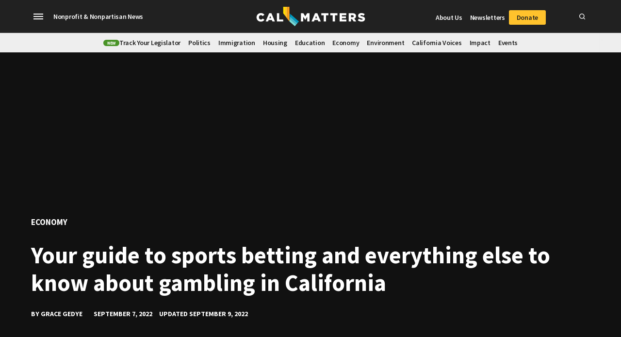

--- FILE ---
content_type: text/html; charset=UTF-8
request_url: https://calmatters.org/explainers/sports-betting-california/
body_size: 47587
content:
<!doctype html>
<html lang="en-US">

<head>
	<meta charset="UTF-8" />
	<meta name="viewport" content="width=device-width, initial-scale=1" />
	<link rel="profile" href="https://gmpg.org/xfn/11" />
	<meta name='robots' content='index, follow, max-image-preview:large, max-snippet:-1, max-video-preview:-1' />
    		<script>
			!function(){"use strict";var e=window.VIP_EXP=window.VIP_EXP||{config:{}};e.loadVIPExp=function(t){var n=arguments.length>1&&void 0!==arguments[1]?arguments[1]:{};t&&(e.config=n,e.config.apikey=t,function(e){if(!e)return;var t="https://experiments.parsely.com/vip-experiments.js"+"?apiKey=".concat(e),n=document.createElement("script");n.src=t,n.type="text/javascript",n.fetchPriority="high";var i=document.getElementsByTagName("script")[0];i&&i.parentNode&&i.parentNode.insertBefore(n,i)}(t),n.enableFlickerControl&&function(){var t,n;if(null!==(t=performance)&&void 0!==t&&null!==(n=t.getEntriesByName)&&void 0!==n&&null!==(n=n.call(t,"first-contentful-paint"))&&void 0!==n&&n[0])return;var i="vipexp-fooc-prevention";e.config.disableFlickerControl=function(){var e=document.getElementById(i);null!=e&&e.parentNode&&e.parentNode.removeChild(e)};var o=document.createElement("style");o.setAttribute("type","text/css"),o.appendChild(document.createTextNode("body { visibility: hidden; }")),o.id=i,document.head.appendChild(o),window.setTimeout(e.config.disableFlickerControl,500)}())},

			e.loadVIPExp("calmatters.org",{
				enableFlickerControl: true
			})
			}();
			</script>
    	<link rel='preconnect' href='https://i0.wp.com' >

	<!-- This site is optimized with the Yoast SEO Premium plugin v26.7 (Yoast SEO v26.7) - https://yoast.com/wordpress/plugins/seo/ -->
	<title>Sports betting: What to know about California gambling - CalMatters</title><link rel="preload" href="https://i0.wp.com/calmatters.org/wp-content/uploads/2022/06/051418-Sports-Betting-AP-CM-01-V3.jpg?fit=2000%2C1333&amp;ssl=1" as="image" imagesrcset="https://i0.wp.com/calmatters.org/wp-content/uploads/2022/06/051418-Sports-Betting-AP-CM-01-V3.jpg?w=2000&amp;ssl=1 2000w, https://i0.wp.com/calmatters.org/wp-content/uploads/2022/06/051418-Sports-Betting-AP-CM-01-V3.jpg?resize=300%2C200&amp;ssl=1 300w, https://i0.wp.com/calmatters.org/wp-content/uploads/2022/06/051418-Sports-Betting-AP-CM-01-V3.jpg?resize=1024%2C682&amp;ssl=1 1024w, https://i0.wp.com/calmatters.org/wp-content/uploads/2022/06/051418-Sports-Betting-AP-CM-01-V3.jpg?resize=768%2C512&amp;ssl=1 768w, https://i0.wp.com/calmatters.org/wp-content/uploads/2022/06/051418-Sports-Betting-AP-CM-01-V3.jpg?resize=1536%2C1024&amp;ssl=1 1536w, https://i0.wp.com/calmatters.org/wp-content/uploads/2022/06/051418-Sports-Betting-AP-CM-01-V3.jpg?resize=18%2C12&amp;ssl=1 18w, https://i0.wp.com/calmatters.org/wp-content/uploads/2022/06/051418-Sports-Betting-AP-CM-01-V3.jpg?resize=1200%2C800&amp;ssl=1 1200w, https://i0.wp.com/calmatters.org/wp-content/uploads/2022/06/051418-Sports-Betting-AP-CM-01-V3.jpg?resize=1568%2C1045&amp;ssl=1 1568w, https://i0.wp.com/calmatters.org/wp-content/uploads/2022/06/051418-Sports-Betting-AP-CM-01-V3.jpg?resize=400%2C267&amp;ssl=1 400w, https://i0.wp.com/calmatters.org/wp-content/uploads/2022/06/051418-Sports-Betting-AP-CM-01-V3.jpg?fit=2000%2C1333&amp;ssl=1&amp;w=370 370w" imagesizes="(max-width: 2000px) 100vw, 2000px" fetchpriority="high"><link rel="preload" href="https://calmatters.org/wp-content/uploads/2021/07/cropped-IMG_0964-copy-scaled-1-80x80.jpg" as="image" imagesrcset="https://calmatters.org/wp-content/uploads/2021/07/cropped-IMG_0964-copy-scaled-1-160x160.jpg 2x" fetchpriority="high"><style id="perfmatters-used-css">.explainer-card{-webkit-box-shadow:0 0 8px rgba(0,0,0,.2);box-shadow:0 0 8px rgba(0,0,0,.2);border-bottom:5px solid #212121;padding:1rem;}@media screen and (min-width: 782px){.explainer-card{padding:1rem 2rem;}}.explainer-card .explainer-card-title{font-family:inherit;}.explainer-card .social-share-list{border-bottom:1px solid #cccac8;display:-ms-flexbox;display:flex;list-style-type:none;padding:0 0 1rem;}.explainer-card .social-share-list svg{width:18px;}.explainer-card .social-share-list a,.explainer-card .social-share-list .explainer-embed-code-container{-ms-flex-align:center;align-items:center;border-radius:100%;display:-ms-flexbox;display:flex;height:32px;-ms-flex-pack:center;justify-content:center;margin-right:.5rem;text-align:center;width:32px;color:#212121;border:solid 1px #212121;}.explainer-card .social-share-list a:hover,.explainer-card .social-share-list .explainer-embed-code-container:hover{opacity:.6;color:#212121;cursor:pointer;}.explainer-card .explainer-card__footer{border-top:2px solid #cccac8;display:-ms-flexbox;display:flex;font-size:.75em;-ms-flex-pack:justify;justify-content:space-between;margin:0 -1rem;padding:1rem 1rem 0;opacity:.5;}@media screen and (min-width: 782px){.explainer-card .explainer-card__footer{margin:0 -2rem;padding-left:2rem;padding-right:2rem;}}.entry .entry-content .explainer-card-title a,.entry .entry-content .explainer-card-title a:visited{color:#212121;}body .gform_wrapper.gf_reset_wrapper,body .gform_wrapper.gf_reset_wrapper button,body .gform_wrapper.gf_reset_wrapper caption,body .gform_wrapper.gf_reset_wrapper div,body .gform_wrapper.gf_reset_wrapper fieldset,body .gform_wrapper.gf_reset_wrapper form,body .gform_wrapper.gf_reset_wrapper h1,body .gform_wrapper.gf_reset_wrapper h2,body .gform_wrapper.gf_reset_wrapper h3,body .gform_wrapper.gf_reset_wrapper h4,body .gform_wrapper.gf_reset_wrapper h5,body .gform_wrapper.gf_reset_wrapper h6,body .gform_wrapper.gf_reset_wrapper iframe,body .gform_wrapper.gf_reset_wrapper img,body .gform_wrapper.gf_reset_wrapper input[type=button],body .gform_wrapper.gf_reset_wrapper input[type=email],body .gform_wrapper.gf_reset_wrapper input[type=image],body .gform_wrapper.gf_reset_wrapper input[type=number],body .gform_wrapper.gf_reset_wrapper input[type=password],body .gform_wrapper.gf_reset_wrapper input[type=submit],body .gform_wrapper.gf_reset_wrapper input[type=tel],body .gform_wrapper.gf_reset_wrapper input[type=text],body .gform_wrapper.gf_reset_wrapper input[type=url],body .gform_wrapper.gf_reset_wrapper label,body .gform_wrapper.gf_reset_wrapper legend,body .gform_wrapper.gf_reset_wrapper li,body .gform_wrapper.gf_reset_wrapper ol,body .gform_wrapper.gf_reset_wrapper p,body .gform_wrapper.gf_reset_wrapper select,body .gform_wrapper.gf_reset_wrapper span,body .gform_wrapper.gf_reset_wrapper table,body .gform_wrapper.gf_reset_wrapper tbody,body .gform_wrapper.gf_reset_wrapper td,body .gform_wrapper.gf_reset_wrapper textarea,body .gform_wrapper.gf_reset_wrapper tfoot,body .gform_wrapper.gf_reset_wrapper th,body .gform_wrapper.gf_reset_wrapper thead,body .gform_wrapper.gf_reset_wrapper tr,body .gform_wrapper.gf_reset_wrapper ul{margin:0;padding:0;border:0;outline:0;}body .gform_wrapper.gf_reset_wrapper button,body .gform_wrapper.gf_reset_wrapper caption,body .gform_wrapper.gf_reset_wrapper div,body .gform_wrapper.gf_reset_wrapper fieldset,body .gform_wrapper.gf_reset_wrapper form,body .gform_wrapper.gf_reset_wrapper iframe,body .gform_wrapper.gf_reset_wrapper img,body .gform_wrapper.gf_reset_wrapper input[type=button],body .gform_wrapper.gf_reset_wrapper input[type=email],body .gform_wrapper.gf_reset_wrapper input[type=image],body .gform_wrapper.gf_reset_wrapper input[type=number],body .gform_wrapper.gf_reset_wrapper input[type=password],body .gform_wrapper.gf_reset_wrapper input[type=submit],body .gform_wrapper.gf_reset_wrapper input[type=tel],body .gform_wrapper.gf_reset_wrapper input[type=text],body .gform_wrapper.gf_reset_wrapper input[type=url],body .gform_wrapper.gf_reset_wrapper label,body .gform_wrapper.gf_reset_wrapper legend,body .gform_wrapper.gf_reset_wrapper li,body .gform_wrapper.gf_reset_wrapper ol,body .gform_wrapper.gf_reset_wrapper p,body .gform_wrapper.gf_reset_wrapper select,body .gform_wrapper.gf_reset_wrapper span,body .gform_wrapper.gf_reset_wrapper table,body .gform_wrapper.gf_reset_wrapper tbody,body .gform_wrapper.gf_reset_wrapper td,body .gform_wrapper.gf_reset_wrapper textarea,body .gform_wrapper.gf_reset_wrapper tfoot,body .gform_wrapper.gf_reset_wrapper th,body .gform_wrapper.gf_reset_wrapper thead,body .gform_wrapper.gf_reset_wrapper tr,body .gform_wrapper.gf_reset_wrapper ul{font-weight:inherit;font-weight:400;font-style:inherit;font-size:100%;font-family:inherit;vertical-align:baseline;line-height:1;}body .gform_wrapper.gf_reset_wrapper div,body .gform_wrapper.gf_reset_wrapper p,body .gform_wrapper.gf_reset_wrapper span{line-height:1.8;}body .gform_wrapper.gf_reset_wrapper fieldset,body .gform_wrapper.gf_reset_wrapper img{border:0;}body .gform_wrapper.gf_reset_wrapper li,body .gform_wrapper.gf_reset_wrapper ol,body .gform_wrapper.gf_reset_wrapper ul{list-style:none;}body .gform_wrapper.gf_reset_wrapper a img{border:none;}body .gform_wrapper.gf_reset_wrapper :focus{outline:0;}.gform_legacy_markup_wrapper{margin-bottom:16px;margin-top:16px;max-width:100%;}.gform_legacy_markup_wrapper form{text-align:left;max-width:100%;margin:0 auto;}.gform_legacy_markup_wrapper *,.gform_legacy_markup_wrapper :after,.gform_legacy_markup_wrapper :before{box-sizing:border-box !important;}.gform_legacy_markup_wrapper h1,.gform_legacy_markup_wrapper h2,.gform_legacy_markup_wrapper h3{font-weight:400;border:none;background:0 0;}.gform_legacy_markup_wrapper input:not([type=radio]):not([type=checkbox]):not([type=submit]):not([type=button]):not([type=image]):not([type=file]){font-size:inherit;font-family:inherit;padding:5px 4px;letter-spacing:normal;}.gform_legacy_markup_wrapper input[type=image]{border:none !important;padding:0 !important;width:auto !important;}.gform_legacy_markup_wrapper textarea{font-size:inherit;font-family:inherit;letter-spacing:normal;padding:6px 8px;line-height:1.5;resize:none;}.gform_legacy_markup_wrapper ul.gform_fields{margin:0 !important;list-style-type:none;display:block;}.gform_legacy_markup_wrapper ul,html>body .entry ul{text-indent:0;}.gform_legacy_markup_wrapper form li,.gform_legacy_markup_wrapper li{margin-left:0 !important;list-style-type:none !important;list-style-image:none !important;list-style:none !important;overflow:visible;}.gform_legacy_markup_wrapper ul li.gfield{clear:both;}.gform_legacy_markup_wrapper ul li:after,.gform_legacy_markup_wrapper ul li:before,.gform_legacy_markup_wrapper ul.gform_fields{padding:0;margin:0;overflow:visible;}.gform_legacy_markup_wrapper .field_sublabel_above div[class*=gfield_date_].ginput_container label,.gform_legacy_markup_wrapper .field_sublabel_below div[class*=gfield_date_].ginput_container label{width:3rem;text-align:center;}.gform_legacy_markup_wrapper .field_sublabel_above div[class*=gfield_time_].ginput_container label,.gform_legacy_markup_wrapper .field_sublabel_below div[class*=gfield_time_].ginput_container label{width:48px;text-align:center;}.gform_legacy_markup_wrapper label.gfield_label,.gform_legacy_markup_wrapper legend.gfield_label{font-weight:700;font-size:inherit;}.gform_legacy_markup_wrapper .top_label .gfield_label,.gform_legacy_markup_wrapper legend.gfield_label{display:-moz-inline-stack;display:inline-block;line-height:1.3;clear:both;}.gform_legacy_markup_wrapper .field_sublabel_above .ginput_complex.ginput_container label,.gform_legacy_markup_wrapper .field_sublabel_above div[class*=gfield_date_].ginput_container label,.gform_legacy_markup_wrapper .field_sublabel_above div[class*=gfield_time_].ginput_container label,.gform_legacy_markup_wrapper .field_sublabel_below .ginput_complex.ginput_container label,.gform_legacy_markup_wrapper .field_sublabel_below div[class*=gfield_date_].ginput_container label,.gform_legacy_markup_wrapper .field_sublabel_below div[class*=gfield_time_].ginput_container label{display:block;font-size:.813em;letter-spacing:.5pt;white-space:nowrap;}.gform_legacy_markup_wrapper .field_sublabel_below .ginput_complex.ginput_container label,.gform_legacy_markup_wrapper .field_sublabel_below div[class*=gfield_time_].ginput_container label{margin:1px 0 9px 1px;}body .gform_legacy_markup_wrapper .top_label div.ginput_container{margin-top:8px;}body.gform_legacy_markup_wrapper div.clear-multi{display:-moz-inline-stack;display:inline-block;}body .gform_legacy_markup_wrapper ul li.field_description_below div.ginput_container_checkbox,body .gform_legacy_markup_wrapper ul li.field_description_below div.ginput_container_radio{margin-top:16px;margin-bottom:0;}.gform_legacy_markup_wrapper .screen-reader-text,.gform_legacy_markup_wrapper label.hidden_sub_label{border:0;clip:rect(1px,1px,1px,1px);clip-path:inset(50%);height:1px;margin:-1px;overflow:hidden;padding:0;position:absolute;width:1px;word-wrap:normal !important;}.gform_legacy_markup_wrapper input.large,.gform_legacy_markup_wrapper input.medium,.gform_legacy_markup_wrapper input.small,.gform_legacy_markup_wrapper select.large,.gform_legacy_markup_wrapper select.medium,.gform_legacy_markup_wrapper select.small{width:100%;}.gform_legacy_markup_wrapper textarea.medium{height:120px;width:100%;}.gform_legacy_markup_wrapper .description,.gform_legacy_markup_wrapper .gfield_description,.gform_legacy_markup_wrapper .gsection_description,.gform_legacy_markup_wrapper .instruction{font-size:.813em;line-height:inherit;clear:both;font-family:inherit;letter-spacing:normal;}.gform_legacy_markup_wrapper .description,.gform_legacy_markup_wrapper .gfield_description,.gform_legacy_markup_wrapper .gsection_description{padding:0 16px 0 0;}.gform_legacy_markup_wrapper .field_description_below .gfield_description{padding-top:16px;}.gform_legacy_markup_wrapper .gfield_description{width:100%;}.gform_legacy_markup_wrapper .gfield_required{color:#790000;margin-left:4px;}.gform_legacy_markup_wrapper table.gfield_list tbody tr td.gfield_list_icons{vertical-align:middle !important;}.gform_legacy_markup_wrapper .gform_footer{padding:16px 0 10px 0;margin:16px 0 0 0;clear:both;width:100%;}.gform_legacy_markup_wrapper .gform_footer input.button,.gform_legacy_markup_wrapper .gform_footer input[type=submit],.gform_legacy_markup_wrapper .gform_page_footer input.button,.gform_legacy_markup_wrapper .gform_page_footer input[type=submit]{font-size:1em;width:100%;margin:0 0 16px 0;}.gform_legacy_markup_wrapper .gform_footer input[type=image]{padding:0;width:auto !important;background:0 0 !important;border:none !important;margin:0 auto 16px auto !important;display:block;max-width:100%;}.gform_legacy_markup_wrapper .gf_hidden,.gform_legacy_markup_wrapper .gform_hidden,.gform_legacy_markup_wrapper input.gform_hidden,.gform_legacy_markup_wrapper input[type=hidden]{display:none !important;max-height:1px !important;overflow:hidden;}body .gform_legacy_markup_wrapper ul li.gfield.gfield_html img{max-width:100% !important;}.gform_legacy_markup_wrapper .gform_validation_container,body .gform_legacy_markup_wrapper .gform_body ul.gform_fields li.gfield.gform_validation_container,body .gform_legacy_markup_wrapper li.gform_validation_container,body .gform_legacy_markup_wrapper ul.gform_fields li.gfield.gform_validation_container{display:none !important;position:absolute !important;left:-9000px;}.gform_legacy_markup_wrapper table.gfield_list,.gform_legacy_markup_wrapper table.gfield_list caption,.gform_legacy_markup_wrapper table.gfield_list tbody,.gform_legacy_markup_wrapper table.gfield_list td,.gform_legacy_markup_wrapper table.gfield_list tfoot,.gform_legacy_markup_wrapper table.gfield_list th,.gform_legacy_markup_wrapper table.gfield_list thead,.gform_legacy_markup_wrapper table.gfield_list tr{margin:0;padding:0;border:0;font-size:100%;font:inherit;vertical-align:baseline;}body #content .entry-content .gform_legacy_markup_wrapper form .gform_body .gform_fields .gfield .ginput_container #recaptcha_widget_div #recaptcha_area .recaptchatable tbody tr td .recaptcha_input_area,body .gform_legacy_markup_wrapper form .gform_body .gform_fields .gfield .ginput_container #recaptcha_widget_div #recaptcha_area .recaptchatable tbody tr td .recaptcha_input_area{line-height:1 !important;}body .gform_legacy_markup_wrapper img.ui-datepicker-trigger{width:17px !important;height:16px !important;display:-moz-inline-stack;display:inline-block;}body .gform_legacy_markup_wrapper img.add_list_item,body .gform_legacy_markup_wrapper img.delete_list_item{display:-moz-inline-stack;display:inline-block;margin-top:-2px;}body .gform_legacy_markup_wrapper ul li.gfield{margin-top:16px;padding-top:0;}body .gform_legacy_markup_wrapper ul.gfields li.gfield label.gfield_label{margin-bottom:0 !important;padding-bottom:0 !important;}body .gform_legacy_markup_wrapper div.gform_body ul.gform_fields li.gfield.gfield_html{line-height:inherit;}body .gform_legacy_markup_wrapper div.gform_body ul.gform_fields li.gfield.gfield_html ul li,body .gform_legacy_markup_wrapper form div.gform_body ul.gform_fields li.gfield.gfield_html ul li{list-style-type:disc !important;margin:0 0 8px 0;overflow:visible;padding-left:0;}body .gform_legacy_markup_wrapper div.gform_body ul.gform_fields li.gfield.gfield_html ul,body .gform_legacy_markup_wrapper form div.gform_body ul.gform_fields li.gfield.gfield_html ul{list-style-type:disc !important;margin:16px 0 16px 28px !important;padding-left:0;}body .gform_legacy_markup_wrapper div.gform_body ul.gform_fields li.gfield.gfield_html ol li,body .gform_legacy_markup_wrapper form div.gform_body ul.gform_fields li.gfield.gfield_html ol li{list-style-type:decimal !important;overflow:visible;margin:0 0 8px 0;padding-left:0;}body .gform_legacy_markup_wrapper div.gform_body ul.gform_fields li.gfield.gfield_html ol,body .gform_legacy_markup_wrapper form div.gform_body ul.gform_fields li.gfield.gfield_html ol{list-style-type:decimal !important;margin:16px 0 18px 32px;padding-left:0;}body .gform_legacy_markup_wrapper div.gform_body ul.gform_fields li.gfield.gfield_html ol li ul,body .gform_legacy_markup_wrapper form div.gform_body ul.gform_fields li.gfield.gfield_html ol li ul li{list-style-type:disc !important;padding-left:0;}body .gform_legacy_markup_wrapper div.gform_body ul.gform_fields li.gfield.gfield_html ol li ul{margin:16px 0 16px 16px;}body .gform_legacy_markup_wrapper form div.gform_body ul.gform_fields li.gfield.gfield_html ol li ul li{margin:0 0 8px;}body .gform_legacy_markup_wrapper div.gform_body ul.gform_fields li.gfield.gfield_html dl{margin:0 0 18px 0;padding-left:0;}body .gform_legacy_markup_wrapper div.gform_body ul.gform_fields li.gfield.gfield_html dl dt{font-weight:700;}body .gform_legacy_markup_wrapper div.gform_body ul.gform_fields li.gfield.gfield_html dl dd{margin:0 0 16px 18px;}body .gform_legacy_markup_wrapper .chosen-container a.chosen-single{border-radius:inherit;}body .gform_legacy_markup_wrapper ul.chosen-results li{line-height:inherit;}@media only screen and (max-width:641px){.gform_legacy_markup_wrapper input:not([type=radio]):not([type=checkbox]):not([type=image]):not([type=file]){line-height:2;min-height:2rem;}.gform_legacy_markup_wrapper textarea{line-height:1.5;}.gform_legacy_markup_wrapper .ginput_container span:not(.ginput_price){margin-bottom:8px;display:block;}}@media only screen and (min-width:641px){.gform_legacy_markup_wrapper .gform_body{width:100%;}.gform_legacy_markup_wrapper.gform_validation_error .gform_body ul li.gfield.gfield_error:not(.gf_left_half):not(.gf_right_half){max-width:calc(100% - 16px) !important;}.gform_legacy_markup_wrapper ul.gform_fields:not(.top_label) .gfield_label{float:left;width:29%;padding-right:16px;margin-bottom:16px;}.gform_legacy_markup_wrapper .top_label input.medium,.gform_legacy_markup_wrapper .top_label select.medium{width:calc(50% - 8px);}.gform_legacy_markup_wrapper textarea.medium{height:160px;width:100%;}.gform_legacy_markup_wrapper .gform_footer input.button,.gform_legacy_markup_wrapper .gform_footer input[type=image],.gform_legacy_markup_wrapper .gform_footer input[type=submit]{display:-moz-inline-stack;display:inline-block;}.gform_legacy_markup_wrapper .gform_footer input[type=image]{vertical-align:middle;}.gform_legacy_markup_wrapper .gform_footer input.button,.gform_legacy_markup_wrapper .gform_footer input[type=submit],.gform_legacy_markup_wrapper .gform_page_footer input.button,.gform_legacy_markup_wrapper .gform_page_footer input[type=submit]{font-size:1em;width:auto;margin:0 16px 0 0;}.gform_legacy_markup_wrapper ul.gform_fields li.gfield{padding-right:16px;}.gform_legacy_markup_wrapper .gform_footer:not(.top_label){padding:16px 0 10px 0;margin-left:29%;width:70%;}html:not([dir=rtl]) .gform_legacy_markup_wrapper ul.gform_fields:not(.top_label) .clear-multi,html:not([dir=rtl]) .gform_legacy_markup_wrapper ul.gform_fields:not(.top_label) .gfield_description,html:not([dir=rtl]) .gform_legacy_markup_wrapper ul.gform_fields:not(.top_label) .ginput_container:not(.ginput_container_time):not(.ginput_container_date){width:70%;margin-left:29%;}body .gform_legacy_markup_wrapper span.ginput_left.address_city+input.gform_hidden+span.ginput_left.address_country{width:calc(50% - 8px);margin-right:0;}body .gform_legacy_markup_wrapper select.medium.gfield_select+div.chosen-container-multi[style],body .gform_legacy_markup_wrapper select.medium.gfield_select+div.chosen-container-single[style]{width:calc(50% - 8px) !important;}body .gform_legacy_markup_wrapper select.large.gfield_select+div.chosen-container-multi[style],body .gform_legacy_markup_wrapper select.large.gfield_select+div.chosen-container-single[style]{width:100% !important;}body .gform_legacy_markup_wrapper select.small.gfield_select+div.chosen-container-multi[style],body .gform_legacy_markup_wrapper select.small.gfield_select+div.chosen-container-single[style]{width:25% !important;}}@media only screen and (min-width:641px){.gform_wrapper form.gf_simple_horizontal div.gform_body,.gform_wrapper form.gf_simple_horizontal div.gform_footer.top_label{display:table-cell;vertical-align:middle;margin:0;padding:0;position:relative;}.gform_wrapper form.gf_simple_horizontal div.gform_body{width:auto;max-width:75%;}body:not(rtl) .gform_wrapper form.gf_simple_horizontal div.gform_footer.top_label{text-align:left;}.gform_wrapper form.gf_simple_horizontal div.gform_body ul.top_label{display:table;width:100%;}.gform_wrapper form.gf_simple_horizontal div.gform_body ul.top_label li.gfield{display:table-cell;padding-right:1em;height:auto;}.gform_wrapper form.gf_simple_horizontal div.gform_body ul.top_label.form_sublabel_below li.gfield{vertical-align:middle;}.gform_wrapper form.gf_simple_horizontal div.gform_body ul.top_label.form_sublabel_above li.gfield{vertical-align:middle;}.gform_wrapper form.gf_simple_horizontal div.gform_body ul.top_label li.gfield input.large,.gform_wrapper form.gf_simple_horizontal div.gform_body ul.top_label li.gfield input.medium,.gform_wrapper form.gf_simple_horizontal div.gform_body ul.top_label li.gfield input.small{width:100%;}.gform_wrapper form.gf_simple_horizontal div.gform_body ul.top_label li.gfield select.large,.gform_wrapper form.gf_simple_horizontal div.gform_body ul.top_label li.gfield select.medium,.gform_wrapper form.gf_simple_horizontal div.gform_body ul.top_label li.gfield select.small{width:100%;}}body .gform_wrapper.gf_form_center_wrapper{padding:16px 0 16px 16px;}.gform_legacy_markup_wrapper.gf_browser_safari .gform_body ul.gform_fields li.gfield .ginput_container #recaptcha_widget_div #recaptcha_area{width:99% !important;}.gform_legacy_markup_wrapper.gf_browser_chrome .gform_body ul.gform_fields li.gfield .ginput_container #recaptcha_widget_div #recaptcha_area{width:99% !important;}.entry .gform_legacy_markup_wrapper.gf_browser_gecko ul li:after,.entry .gform_legacy_markup_wrapper.gf_browser_gecko ul li:before,.gform_legacy_markup_wrapper.gf_browser_gecko ul li:after,.gform_legacy_markup_wrapper.gf_browser_gecko ul li:before{content:none;}.gform_legacy_markup_wrapper.gf_browser_ie .gform_body ul.gform_fields li.gfield .ginput_container #recaptcha_widget_div #recaptcha_area{width:99% !important;}.gform_legacy_markup_wrapper.gf_browser_ie .gform_body ul.gform_fields li.gfield .ginput_container #recaptcha_widget_div #recaptcha_area{width:99% !important;}</style>
	<meta name="description" content="Native American tribes have huge sway over what kinds of gambling can be done where in California, and sports betting is no different." />
	<link rel="canonical" href="https://calmatters.org/explainers/sports-betting-california/" />
	<meta property="og:locale" content="en_US" />
	<meta property="og:type" content="article" />
	<meta property="og:title" content="Your guide to sports betting and everything else to know about gambling in California" />
	<meta property="og:description" content="Native American tribes have huge sway over what kinds of gambling can be done where in California, and sports betting is no different." />
	<meta property="og:url" content="https://calmatters.org/explainers/sports-betting-california/" />
	<meta property="og:site_name" content="CalMatters" />
	<meta property="article:publisher" content="https://www.facebook.com/calmatters/" />
	<meta property="article:published_time" content="2022-09-07T12:30:00+00:00" />
	<meta property="article:modified_time" content="2022-09-10T03:42:11+00:00" />
	<meta property="og:image" content="https://i0.wp.com/calmatters.org/wp-content/uploads/2022/06/051418-Sports-Betting-AP-CM-01-V3.jpg?fit=2000%2C1333&ssl=1" />
	<meta property="og:image:width" content="2000" />
	<meta property="og:image:height" content="1333" />
	<meta property="og:image:type" content="image/jpeg" />
	<meta name="twitter:card" content="summary_large_image" />
	<meta name="twitter:site" content="@CalMatters" />
	<meta name="twitter:label1" content="Est. reading time" />
	<meta name="twitter:data1" content="9 minutes" />
	<meta name="twitter:label2" content="Written by" />
	<meta name="twitter:data2" content="Grace Gedye" />
	<script type="application/ld+json" class="yoast-schema-graph">{"@context":"https://schema.org","@graph":[{"@type":"WebPage","@id":"https://calmatters.org/explainers/sports-betting-california/","url":"https://calmatters.org/explainers/sports-betting-california/","name":"Sports betting: What to know about California gambling - CalMatters","isPartOf":{"@id":"https://calmatters.org/#website"},"primaryImageOfPage":{"@id":"https://calmatters.org/explainers/sports-betting-california/#primaryimage"},"image":{"@id":"https://calmatters.org/explainers/sports-betting-california/#primaryimage"},"thumbnailUrl":"https://i0.wp.com/calmatters.org/wp-content/uploads/2022/06/051418-Sports-Betting-AP-CM-01-V3.jpg?fit=2000%2C1333&ssl=1","datePublished":"2022-09-07T12:30:00+00:00","dateModified":"2022-09-10T03:42:11+00:00","description":"Native American tribes have huge sway over what kinds of gambling can be done where in California, and sports betting is no different.","breadcrumb":{"@id":"https://calmatters.org/explainers/sports-betting-california/#breadcrumb"},"inLanguage":"en-US","potentialAction":[{"@type":"ReadAction","target":["https://calmatters.org/explainers/sports-betting-california/"]}]},{"@type":"ImageObject","inLanguage":"en-US","@id":"https://calmatters.org/explainers/sports-betting-california/#primaryimage","url":"https://i0.wp.com/calmatters.org/wp-content/uploads/2022/06/051418-Sports-Betting-AP-CM-01-V3.jpg?fit=2000%2C1333&ssl=1","contentUrl":"https://i0.wp.com/calmatters.org/wp-content/uploads/2022/06/051418-Sports-Betting-AP-CM-01-V3.jpg?fit=2000%2C1333&ssl=1","width":2000,"height":1333,"caption":"Betting odds are displayed at a hotel casino in Las Vegas. Photo by John Locher, AP Photo"},{"@type":"BreadcrumbList","@id":"https://calmatters.org/explainers/sports-betting-california/#breadcrumb","itemListElement":[{"@type":"ListItem","position":1,"name":"Explainers","item":"https://calmatters.org/explainers/"},{"@type":"ListItem","position":2,"name":"Your guide to sports betting and everything else to know about gambling in California"}]},{"@type":"WebSite","@id":"https://calmatters.org/#website","url":"https://calmatters.org/","name":"CalMatters","description":"California, explained","publisher":{"@id":"https://calmatters.org/#organization"},"potentialAction":[{"@type":"SearchAction","target":{"@type":"EntryPoint","urlTemplate":"https://calmatters.org/?s={search_term_string}"},"query-input":{"@type":"PropertyValueSpecification","valueRequired":true,"valueName":"search_term_string"}}],"inLanguage":"en-US"},{"@type":"Organization","@id":"https://calmatters.org/#organization","name":"CalMatters","url":"https://calmatters.org/","logo":{"@type":"ImageObject","inLanguage":"en-US","@id":"https://calmatters.org/#/schema/logo/image/","url":"https://i0.wp.com/calmatters.org/wp-content/uploads/2019/07/calmatters-logo_2x.png?fit=488%2C82&ssl=1","contentUrl":"https://i0.wp.com/calmatters.org/wp-content/uploads/2019/07/calmatters-logo_2x.png?fit=488%2C82&ssl=1","width":488,"height":82,"caption":"CalMatters"},"image":{"@id":"https://calmatters.org/#/schema/logo/image/"},"sameAs":["https://www.facebook.com/calmatters/","https://x.com/CalMatters","https://www.instagram.com/calmatters/","https://www.linkedin.com/company/calmatters/","https://www.youtube.com/channel/UCNQv9nDu2_r5zbgtUQungeA"],"foundingDate":"2015-07-18","numberOfEmployees":{"@type":"QuantitativeValue","minValue":"51","maxValue":"200"},"publishingPrinciples":"https://calmatters.org/about/policies-and-standards/","ownershipFundingInfo":"https://calmatters.org/about/funding/","ethicsPolicy":"https://calmatters.org/about/policies-and-standards/"}]}</script>
	<!-- / Yoast SEO Premium plugin. -->


<link rel='dns-prefetch' href='//js.hs-scripts.com' />
<link rel='dns-prefetch' href='//stats.wp.com' />
<link rel='dns-prefetch' href='//cdn.parsely.com' />
<link rel='dns-prefetch' href='//www.googletagmanager.com' />
<link rel='dns-prefetch' href='//fonts.googleapis.com' />
<link rel='preconnect' href='//c0.wp.com' />
<link rel='preconnect' href='//i0.wp.com' />
<link rel="alternate" type="application/rss+xml" title="CalMatters &raquo; Feed" href="https://calmatters.org/feed/" />
<link rel="alternate" title="oEmbed (JSON)" type="application/json+oembed" href="https://calmatters.org/wp-json/oembed/1.0/embed?url=https%3A%2F%2Fcalmatters.org%2Fexplainers%2Fsports-betting-california%2F" />
<link rel="alternate" title="oEmbed (XML)" type="text/xml+oembed" href="https://calmatters.org/wp-json/oembed/1.0/embed?url=https%3A%2F%2Fcalmatters.org%2Fexplainers%2Fsports-betting-california%2F&#038;format=xml" />
<style id='wp-img-auto-sizes-contain-inline-css' type='text/css'>img:is([sizes=auto i],[sizes^="auto," i]){contain-intrinsic-size:3000px 1500px}</style>
<link rel="stylesheet" id="dividers-css" type="text/css" media="all" data-pmdelayedstyle="https://calmatters.org/wp-content/plugins/newspack-calmatters/assets/css/dividers.css?ver=4.12.16">
<link rel='stylesheet' id='wp-block-library-css' href='https://c0.wp.com/c/6.9/wp-includes/css/dist/block-library/style.min.css' type='text/css' media='all' />
<style id='wp-block-button-inline-css' type='text/css'>.wp-block-button__link{align-content:center;box-sizing:border-box;cursor:pointer;display:inline-block;height:100%;text-align:center;word-break:break-word}.wp-block-button__link.aligncenter{text-align:center}.wp-block-button__link.alignright{text-align:right}:where(.wp-block-button__link){border-radius:9999px;box-shadow:none;padding:calc(.667em + 2px) calc(1.333em + 2px);text-decoration:none}.wp-block-button[style*=text-decoration] .wp-block-button__link{text-decoration:inherit}.wp-block-buttons>.wp-block-button.has-custom-width{max-width:none}.wp-block-buttons>.wp-block-button.has-custom-width .wp-block-button__link{width:100%}.wp-block-buttons>.wp-block-button.has-custom-font-size .wp-block-button__link{font-size:inherit}.wp-block-buttons>.wp-block-button.wp-block-button__width-25{width:calc(25% - var(--wp--style--block-gap,.5em)*.75)}.wp-block-buttons>.wp-block-button.wp-block-button__width-50{width:calc(50% - var(--wp--style--block-gap,.5em)*.5)}.wp-block-buttons>.wp-block-button.wp-block-button__width-75{width:calc(75% - var(--wp--style--block-gap,.5em)*.25)}.wp-block-buttons>.wp-block-button.wp-block-button__width-100{flex-basis:100%;width:100%}.wp-block-buttons.is-vertical>.wp-block-button.wp-block-button__width-25{width:25%}.wp-block-buttons.is-vertical>.wp-block-button.wp-block-button__width-50{width:50%}.wp-block-buttons.is-vertical>.wp-block-button.wp-block-button__width-75{width:75%}.wp-block-button.is-style-squared,.wp-block-button__link.wp-block-button.is-style-squared{border-radius:0}.wp-block-button.no-border-radius,.wp-block-button__link.no-border-radius{border-radius:0!important}:root :where(.wp-block-button .wp-block-button__link.is-style-outline),:root :where(.wp-block-button.is-style-outline>.wp-block-button__link){border:2px solid;padding:.667em 1.333em}:root :where(.wp-block-button .wp-block-button__link.is-style-outline:not(.has-text-color)),:root :where(.wp-block-button.is-style-outline>.wp-block-button__link:not(.has-text-color)){color:currentColor}:root :where(.wp-block-button .wp-block-button__link.is-style-outline:not(.has-background)),:root :where(.wp-block-button.is-style-outline>.wp-block-button__link:not(.has-background)){background-color:initial;background-image:none}</style>
<style id='wp-block-heading-inline-css' type='text/css'>h1:where(.wp-block-heading).has-background,h2:where(.wp-block-heading).has-background,h3:where(.wp-block-heading).has-background,h4:where(.wp-block-heading).has-background,h5:where(.wp-block-heading).has-background,h6:where(.wp-block-heading).has-background{padding:1.25em 2.375em}h1.has-text-align-left[style*=writing-mode]:where([style*=vertical-lr]),h1.has-text-align-right[style*=writing-mode]:where([style*=vertical-rl]),h2.has-text-align-left[style*=writing-mode]:where([style*=vertical-lr]),h2.has-text-align-right[style*=writing-mode]:where([style*=vertical-rl]),h3.has-text-align-left[style*=writing-mode]:where([style*=vertical-lr]),h3.has-text-align-right[style*=writing-mode]:where([style*=vertical-rl]),h4.has-text-align-left[style*=writing-mode]:where([style*=vertical-lr]),h4.has-text-align-right[style*=writing-mode]:where([style*=vertical-rl]),h5.has-text-align-left[style*=writing-mode]:where([style*=vertical-lr]),h5.has-text-align-right[style*=writing-mode]:where([style*=vertical-rl]),h6.has-text-align-left[style*=writing-mode]:where([style*=vertical-lr]),h6.has-text-align-right[style*=writing-mode]:where([style*=vertical-rl]){rotate:180deg}</style>
<style id='wp-block-list-inline-css' type='text/css'>ol,ul{box-sizing:border-box}:root :where(.wp-block-list.has-background){padding:1.25em 2.375em}</style>
<style id='wp-block-buttons-inline-css' type='text/css'>.wp-block-buttons{box-sizing:border-box}.wp-block-buttons.is-vertical{flex-direction:column}.wp-block-buttons.is-vertical>.wp-block-button:last-child{margin-bottom:0}.wp-block-buttons>.wp-block-button{display:inline-block;margin:0}.wp-block-buttons.is-content-justification-left{justify-content:flex-start}.wp-block-buttons.is-content-justification-left.is-vertical{align-items:flex-start}.wp-block-buttons.is-content-justification-center{justify-content:center}.wp-block-buttons.is-content-justification-center.is-vertical{align-items:center}.wp-block-buttons.is-content-justification-right{justify-content:flex-end}.wp-block-buttons.is-content-justification-right.is-vertical{align-items:flex-end}.wp-block-buttons.is-content-justification-space-between{justify-content:space-between}.wp-block-buttons.aligncenter{text-align:center}.wp-block-buttons:not(.is-content-justification-space-between,.is-content-justification-right,.is-content-justification-left,.is-content-justification-center) .wp-block-button.aligncenter{margin-left:auto;margin-right:auto;width:100%}.wp-block-buttons[style*=text-decoration] .wp-block-button,.wp-block-buttons[style*=text-decoration] .wp-block-button__link{text-decoration:inherit}.wp-block-buttons.has-custom-font-size .wp-block-button__link{font-size:inherit}.wp-block-buttons .wp-block-button__link{width:100%}.wp-block-button.aligncenter{text-align:center}</style>
<style id='wp-block-group-inline-css' type='text/css'>.wp-block-group{box-sizing:border-box}:where(.wp-block-group.wp-block-group-is-layout-constrained){position:relative}</style>
<style id='wp-block-group-theme-inline-css' type='text/css'>:where(.wp-block-group.has-background){padding:1.25em 2.375em}</style>
<style id='wp-block-paragraph-inline-css' type='text/css'>.is-small-text{font-size:.875em}.is-regular-text{font-size:1em}.is-large-text{font-size:2.25em}.is-larger-text{font-size:3em}.has-drop-cap:not(:focus):first-letter{float:left;font-size:8.4em;font-style:normal;font-weight:100;line-height:.68;margin:.05em .1em 0 0;text-transform:uppercase}body.rtl .has-drop-cap:not(:focus):first-letter{float:none;margin-left:.1em}p.has-drop-cap.has-background{overflow:hidden}:root :where(p.has-background){padding:1.25em 2.375em}:where(p.has-text-color:not(.has-link-color)) a{color:inherit}p.has-text-align-left[style*="writing-mode:vertical-lr"],p.has-text-align-right[style*="writing-mode:vertical-rl"]{rotate:180deg}</style>
<link rel="stylesheet" id="newspack-calmatters-blocks-css" type="text/css" media="all" data-pmdelayedstyle="https://calmatters.org/wp-content/plugins/newspack-calmatters/dist/blocks.style.build.css?ver=4.12.16">
<style id='global-styles-inline-css' type='text/css'>:root{--wp--preset--aspect-ratio--square: 1;--wp--preset--aspect-ratio--4-3: 4/3;--wp--preset--aspect-ratio--3-4: 3/4;--wp--preset--aspect-ratio--3-2: 3/2;--wp--preset--aspect-ratio--2-3: 2/3;--wp--preset--aspect-ratio--16-9: 16/9;--wp--preset--aspect-ratio--9-16: 9/16;--wp--preset--color--black: #000000;--wp--preset--color--cyan-bluish-gray: #abb8c3;--wp--preset--color--white: #FFFFFF;--wp--preset--color--pale-pink: #f78da7;--wp--preset--color--vivid-red: #cf2e2e;--wp--preset--color--luminous-vivid-orange: #ff6900;--wp--preset--color--luminous-vivid-amber: #fcb900;--wp--preset--color--light-green-cyan: #7bdcb5;--wp--preset--color--vivid-green-cyan: #00d084;--wp--preset--color--pale-cyan-blue: #8ed1fc;--wp--preset--color--vivid-cyan-blue: #0693e3;--wp--preset--color--vivid-purple: #9b51e0;--wp--preset--color--primary: #04BAD8;--wp--preset--color--primary-variation: #05A0C4;--wp--preset--color--secondary: #F4BB32;--wp--preset--color--secondary-variation: #F4A045;--wp--preset--color--dark-gray: #111111;--wp--preset--color--medium-gray: #767676;--wp--preset--color--light-gray: #EEEEEE;--wp--preset--gradient--vivid-cyan-blue-to-vivid-purple: linear-gradient(135deg,rgb(6,147,227) 0%,rgb(155,81,224) 100%);--wp--preset--gradient--light-green-cyan-to-vivid-green-cyan: linear-gradient(135deg,rgb(122,220,180) 0%,rgb(0,208,130) 100%);--wp--preset--gradient--luminous-vivid-amber-to-luminous-vivid-orange: linear-gradient(135deg,rgb(252,185,0) 0%,rgb(255,105,0) 100%);--wp--preset--gradient--luminous-vivid-orange-to-vivid-red: linear-gradient(135deg,rgb(255,105,0) 0%,rgb(207,46,46) 100%);--wp--preset--gradient--very-light-gray-to-cyan-bluish-gray: linear-gradient(135deg,rgb(238,238,238) 0%,rgb(169,184,195) 100%);--wp--preset--gradient--cool-to-warm-spectrum: linear-gradient(135deg,rgb(74,234,220) 0%,rgb(151,120,209) 20%,rgb(207,42,186) 40%,rgb(238,44,130) 60%,rgb(251,105,98) 80%,rgb(254,248,76) 100%);--wp--preset--gradient--blush-light-purple: linear-gradient(135deg,rgb(255,206,236) 0%,rgb(152,150,240) 100%);--wp--preset--gradient--blush-bordeaux: linear-gradient(135deg,rgb(254,205,165) 0%,rgb(254,45,45) 50%,rgb(107,0,62) 100%);--wp--preset--gradient--luminous-dusk: linear-gradient(135deg,rgb(255,203,112) 0%,rgb(199,81,192) 50%,rgb(65,88,208) 100%);--wp--preset--gradient--pale-ocean: linear-gradient(135deg,rgb(255,245,203) 0%,rgb(182,227,212) 50%,rgb(51,167,181) 100%);--wp--preset--gradient--electric-grass: linear-gradient(135deg,rgb(202,248,128) 0%,rgb(113,206,126) 100%);--wp--preset--gradient--midnight: linear-gradient(135deg,rgb(2,3,129) 0%,rgb(40,116,252) 100%);--wp--preset--gradient--grad-1: linear-gradient( 135deg,rgb( 52,188,198) 0%,rgb( 12,148,158) 100% );--wp--preset--gradient--grad-2: linear-gradient( 135deg,rgb( 244,187,50) 0%,rgb( 204,147,10) 100% );--wp--preset--gradient--grad-3: linear-gradient( 135deg,rgb( 17,17,17 ) 0%,rgb( 85,85,85 ) 100% );--wp--preset--gradient--grad-4: linear-gradient( 135deg,rgb( 68,68,68 ) 0%,rgb( 136,136,136 ) 100% );--wp--preset--gradient--grad-5: linear-gradient( 135deg,rgb( 119,119,119 ) 0%,rgb( 221,221,221 ) 100% );--wp--preset--gradient--grad-6: linear-gradient( 135deg,rgb( 221,221,221 ) 0%,rgb( 255,255,255 ) 100% );--wp--preset--font-size--small: 16px;--wp--preset--font-size--medium: 20px;--wp--preset--font-size--large: 36px;--wp--preset--font-size--x-large: 42px;--wp--preset--font-size--normal: 20px;--wp--preset--font-size--huge: 44px;--wp--preset--spacing--20: 0.44rem;--wp--preset--spacing--30: 0.67rem;--wp--preset--spacing--40: 1rem;--wp--preset--spacing--50: 1.5rem;--wp--preset--spacing--60: 2.25rem;--wp--preset--spacing--70: 3.38rem;--wp--preset--spacing--80: 5.06rem;--wp--preset--shadow--natural: 6px 6px 9px rgba(0,0,0,0.2);--wp--preset--shadow--deep: 12px 12px 50px rgba(0,0,0,0.4);--wp--preset--shadow--sharp: 6px 6px 0px rgba(0,0,0,0.2);--wp--preset--shadow--outlined: 6px 6px 0px -3px rgb(255,255,255),6px 6px rgb(0,0,0);--wp--preset--shadow--crisp: 6px 6px 0px rgb(0,0,0);}:where(.is-layout-flex){gap: 0.5em;}:where(.is-layout-grid){gap: 0.5em;}body .is-layout-flex{display: flex;}.is-layout-flex{flex-wrap: wrap;align-items: center;}.is-layout-flex > :is(*,div){margin: 0;}body .is-layout-grid{display: grid;}.is-layout-grid > :is(*,div){margin: 0;}:where(.wp-block-columns.is-layout-flex){gap: 2em;}:where(.wp-block-columns.is-layout-grid){gap: 2em;}:where(.wp-block-post-template.is-layout-flex){gap: 1.25em;}:where(.wp-block-post-template.is-layout-grid){gap: 1.25em;}.has-black-color{color: var(--wp--preset--color--black) !important;}.has-cyan-bluish-gray-color{color: var(--wp--preset--color--cyan-bluish-gray) !important;}.has-white-color{color: var(--wp--preset--color--white) !important;}.has-pale-pink-color{color: var(--wp--preset--color--pale-pink) !important;}.has-vivid-red-color{color: var(--wp--preset--color--vivid-red) !important;}.has-luminous-vivid-orange-color{color: var(--wp--preset--color--luminous-vivid-orange) !important;}.has-luminous-vivid-amber-color{color: var(--wp--preset--color--luminous-vivid-amber) !important;}.has-light-green-cyan-color{color: var(--wp--preset--color--light-green-cyan) !important;}.has-vivid-green-cyan-color{color: var(--wp--preset--color--vivid-green-cyan) !important;}.has-pale-cyan-blue-color{color: var(--wp--preset--color--pale-cyan-blue) !important;}.has-vivid-cyan-blue-color{color: var(--wp--preset--color--vivid-cyan-blue) !important;}.has-vivid-purple-color{color: var(--wp--preset--color--vivid-purple) !important;}.has-black-background-color{background-color: var(--wp--preset--color--black) !important;}.has-cyan-bluish-gray-background-color{background-color: var(--wp--preset--color--cyan-bluish-gray) !important;}.has-white-background-color{background-color: var(--wp--preset--color--white) !important;}.has-pale-pink-background-color{background-color: var(--wp--preset--color--pale-pink) !important;}.has-vivid-red-background-color{background-color: var(--wp--preset--color--vivid-red) !important;}.has-luminous-vivid-orange-background-color{background-color: var(--wp--preset--color--luminous-vivid-orange) !important;}.has-luminous-vivid-amber-background-color{background-color: var(--wp--preset--color--luminous-vivid-amber) !important;}.has-light-green-cyan-background-color{background-color: var(--wp--preset--color--light-green-cyan) !important;}.has-vivid-green-cyan-background-color{background-color: var(--wp--preset--color--vivid-green-cyan) !important;}.has-pale-cyan-blue-background-color{background-color: var(--wp--preset--color--pale-cyan-blue) !important;}.has-vivid-cyan-blue-background-color{background-color: var(--wp--preset--color--vivid-cyan-blue) !important;}.has-vivid-purple-background-color{background-color: var(--wp--preset--color--vivid-purple) !important;}.has-black-border-color{border-color: var(--wp--preset--color--black) !important;}.has-cyan-bluish-gray-border-color{border-color: var(--wp--preset--color--cyan-bluish-gray) !important;}.has-white-border-color{border-color: var(--wp--preset--color--white) !important;}.has-pale-pink-border-color{border-color: var(--wp--preset--color--pale-pink) !important;}.has-vivid-red-border-color{border-color: var(--wp--preset--color--vivid-red) !important;}.has-luminous-vivid-orange-border-color{border-color: var(--wp--preset--color--luminous-vivid-orange) !important;}.has-luminous-vivid-amber-border-color{border-color: var(--wp--preset--color--luminous-vivid-amber) !important;}.has-light-green-cyan-border-color{border-color: var(--wp--preset--color--light-green-cyan) !important;}.has-vivid-green-cyan-border-color{border-color: var(--wp--preset--color--vivid-green-cyan) !important;}.has-pale-cyan-blue-border-color{border-color: var(--wp--preset--color--pale-cyan-blue) !important;}.has-vivid-cyan-blue-border-color{border-color: var(--wp--preset--color--vivid-cyan-blue) !important;}.has-vivid-purple-border-color{border-color: var(--wp--preset--color--vivid-purple) !important;}.has-vivid-cyan-blue-to-vivid-purple-gradient-background{background: var(--wp--preset--gradient--vivid-cyan-blue-to-vivid-purple) !important;}.has-light-green-cyan-to-vivid-green-cyan-gradient-background{background: var(--wp--preset--gradient--light-green-cyan-to-vivid-green-cyan) !important;}.has-luminous-vivid-amber-to-luminous-vivid-orange-gradient-background{background: var(--wp--preset--gradient--luminous-vivid-amber-to-luminous-vivid-orange) !important;}.has-luminous-vivid-orange-to-vivid-red-gradient-background{background: var(--wp--preset--gradient--luminous-vivid-orange-to-vivid-red) !important;}.has-very-light-gray-to-cyan-bluish-gray-gradient-background{background: var(--wp--preset--gradient--very-light-gray-to-cyan-bluish-gray) !important;}.has-cool-to-warm-spectrum-gradient-background{background: var(--wp--preset--gradient--cool-to-warm-spectrum) !important;}.has-blush-light-purple-gradient-background{background: var(--wp--preset--gradient--blush-light-purple) !important;}.has-blush-bordeaux-gradient-background{background: var(--wp--preset--gradient--blush-bordeaux) !important;}.has-luminous-dusk-gradient-background{background: var(--wp--preset--gradient--luminous-dusk) !important;}.has-pale-ocean-gradient-background{background: var(--wp--preset--gradient--pale-ocean) !important;}.has-electric-grass-gradient-background{background: var(--wp--preset--gradient--electric-grass) !important;}.has-midnight-gradient-background{background: var(--wp--preset--gradient--midnight) !important;}.has-small-font-size{font-size: var(--wp--preset--font-size--small) !important;}.has-medium-font-size{font-size: var(--wp--preset--font-size--medium) !important;}.has-large-font-size{font-size: var(--wp--preset--font-size--large) !important;}.has-x-large-font-size{font-size: var(--wp--preset--font-size--x-large) !important;}</style>
<style id='core-block-supports-inline-css' type='text/css'>.wp-elements-24fdf69dedb9688457db034b15180773 a:where(:not(.wp-element-button)){color:#212121;}.wp-container-core-group-is-layout-8cf370e7{flex-direction:column;align-items:flex-start;}.wp-container-core-buttons-is-layout-16018d1d{justify-content:center;}</style>

<style id='classic-theme-styles-inline-css' type='text/css'>.wp-block-button__link{color:#fff;background-color:#32373c;border-radius:9999px;box-shadow:none;text-decoration:none;padding:calc(.667em + 2px) calc(1.333em + 2px);font-size:1.125em}.wp-block-file__button{background:#32373c;color:#fff;text-decoration:none}</style>
<link rel="stylesheet" id="newspack-ads-media-kit-frontend-css" type="text/css" media="all" data-pmdelayedstyle="https://calmatters.org/wp-content/plugins/newspack-ads/dist/media-kit-frontend.css?ver=1764006601">
<link rel='stylesheet' id='newspack-blocks-block-styles-stylesheet-css' href='https://calmatters.org/wp-content/plugins/newspack-blocks/dist/block_styles.css?ver=4.20.1' type='text/css' media='all' />
<link rel='stylesheet' id='header-styles-css' href='https://calmatters.org/wp-content/plugins/newspack-calmatters/assets/css/header.css?ver=4.12.16' type='text/css' media='all' />
<link rel="stylesheet" id="foundation-events-styles-css" type="text/css" media="all" data-pmdelayedstyle="https://calmatters.org/wp-content/plugins/newspack-manager/includes/foundation/events/styles.css?ver=1765982946">
<link rel="stylesheet" id="foundation-locations-styles-css" type="text/css" media="all" data-pmdelayedstyle="https://calmatters.org/wp-content/plugins/newspack-manager/includes/foundation/locations/styles.css?ver=1765982946">
<link rel="stylesheet" id="foundation-movies-styles-css" type="text/css" media="all" data-pmdelayedstyle="https://calmatters.org/wp-content/plugins/newspack-manager/includes/foundation/movies/styles.css?ver=1765982946">
<link rel='stylesheet' id='newspack-newsletters-subscriptions-css' href='https://calmatters.org/wp-content/plugins/newspack-newsletters/includes/../dist/subscriptions.css?ver=1767621566' type='text/css' media='all' />
<link rel='stylesheet' id='wp-components-css' href='https://c0.wp.com/c/6.9/wp-includes/css/dist/components/style.min.css' type='text/css' media='all' />
<link rel='stylesheet' id='newspack-commons-css' href='https://calmatters.org/wp-content/plugins/newspack-plugin/dist/commons.css?ver=6.28.1' type='text/css' media='all' />
<link rel='stylesheet' id='newspack-reader-auth-css' href='https://calmatters.org/wp-content/plugins/newspack-plugin/dist/reader-auth.css?ver=6.28.1' type='text/css' media='all' />
<link rel='stylesheet' id='newspack-corrections-single-css' href='https://calmatters.org/wp-content/plugins/newspack-plugin/dist/other-scripts/corrections.css?ver=6.28.1' type='text/css' media='all' />
<link rel='stylesheet' id='newspack-content_gate-block-patterns-css' href='https://calmatters.org/wp-content/plugins/newspack-plugin/dist/content-gate-block-patterns.css?ver=6.28.1' type='text/css' media='all' />
<link rel='stylesheet' id='newspack-ui-css' href='https://calmatters.org/wp-content/plugins/newspack-plugin/dist/newspack-ui.css?ver=6.28.1' type='text/css' media='all' />
<link rel='stylesheet' id='newspack-popups-view-css' href='https://calmatters.org/wp-content/plugins/newspack-popups/includes/../dist/view.css?ver=1768230951' type='text/css' media='all' />
<link rel="stylesheet" id="jetpack-instant-search-css" type="text/css" media="all" data-pmdelayedstyle="https://calmatters.org/wp-content/plugins/jetpack/jetpack_vendor/automattic/jetpack-search/build/instant-search/jp-search.chunk-main-payload.css?minify=false&#038;ver=0fdea6dc160d86a89550">
<link rel='stylesheet' id='newspack-style-css' href='https://calmatters.org/wp-content/themes/newspack-katharine/style.css?ver=2.16.0' type='text/css' media='all' />
<style id='newspack-style-inline-css' type='text/css'>.tags-links{clip: rect(1px,1px,1px,1px);height: 1px;position: absolute;overflow: hidden;width: 1px;}</style>
<link rel='stylesheet' id='newspack-print-style-css' href='https://calmatters.org/wp-content/themes/newspack-theme/styles/print.css?ver=2.16.0' type='text/css' media='print' />
<link rel='stylesheet' id='newspack-font-import-css' href='https://fonts.googleapis.com/css2?family=Source+Sans+Pro:ital,wght@0,400;0,600;0,700;1,400&#038;display=swap' type='text/css' media='all' />
<link rel='stylesheet' id='newspack-font-alternative-import-css' href='https://fonts.googleapis.com/css2?family=Source+Sans+Pro:ital,wght@0,400;0,600;0,700;1,400&#038;display=swap' type='text/css' media='all' />
<link rel='stylesheet' id='newspack-sponsors-style-css' href='https://calmatters.org/wp-content/themes/newspack-theme/styles/newspack-sponsors.css?ver=2.16.0' type='text/css' media='all' />
<script src="https://calmatters.org/wp-content/plugins/newspack-calmatters/assets/scripts/cm-republishing.js?ver=4.12.16" id="republishing-functions-js" defer></script>
<script src="https://calmatters.org/wp-content/plugins/newspack-calmatters/assets/scripts/cm-navigation.js?ver=4.12.16" id="nav-functions-js" defer></script>
<script src="https://c0.wp.com/c/6.9/wp-includes/js/jquery/jquery.min.js" id="jquery-core-js"></script>
<script src="https://c0.wp.com/c/6.9/wp-includes/js/jquery/jquery-migrate.min.js" id="jquery-migrate-js"></script>

<!-- Google tag (gtag.js) snippet added by Site Kit -->
<!-- Google Analytics snippet added by Site Kit -->
<script src="https://www.googletagmanager.com/gtag/js?id=G-5TKXNLE5NK" id="google_gtagjs-js" async type="pmdelayedscript" data-cfasync="false" data-no-optimize="1" data-no-defer="1" data-no-minify="1"></script>
<script id="google_gtagjs-js-after" type="pmdelayedscript" data-cfasync="false" data-no-optimize="1" data-no-defer="1" data-no-minify="1">
window.dataLayer = window.dataLayer || [];function gtag(){dataLayer.push(arguments);}
gtag("set","linker",{"domains":["calmatters.org"]});
gtag("js", new Date());
gtag("set", "developer_id.dZTNiMT", true);
gtag("config", "G-5TKXNLE5NK", {"transport_type":"beacon"});
//# sourceURL=google_gtagjs-js-after
</script>
<link rel="https://api.w.org/" href="https://calmatters.org/wp-json/" /><link rel="alternate" title="JSON" type="application/json" href="https://calmatters.org/wp-json/wp/v2/cal_explainers/267665" /><link rel="EditURI" type="application/rsd+xml" title="RSD" href="https://calmatters.org/xmlrpc.php?rsd" />
		<!-- Custom Logo: hide header text -->
		<style id="custom-logo-css">.site-title{position: absolute;clip-path: inset(50%);}</style>
		<meta name="generator" content="Site Kit by Google 1.168.0" />			<!-- DO NOT COPY THIS SNIPPET! Start of Page Analytics Tracking for HubSpot WordPress plugin v11.3.33-->
			<script class="hsq-set-content-id" data-content-id="blog-post">
				var _hsq = _hsq || [];
				_hsq.push(["setContentType", "blog-post"]);
			</script>
			<!-- DO NOT COPY THIS SNIPPET! End of Page Analytics Tracking for HubSpot WordPress plugin -->
					<style>.newspack_global_ad > *::before,.widget.widget_newspack-ads-widget .textwidget > *::before{content: 'Advertisement';display: block;font-family: -apple-system,BlinkMacSystemFont,"Segoe UI",Roboto,Oxygen-Sans,Ubuntu,Cantarell,"Helvetica Neue",sans-serif;font-size: 10px;line-height: 1.6;margin-bottom: 0.4em;opacity: 0.75;text-align: center;}</style>
			<style>img#wpstats{display:none}</style>
		<meta name="parsely-title" content="Your guide to sports betting and everything else to know about gambling in California" />
<meta name="parsely-link" content="http://calmatters.org/explainers/sports-betting-california/" />
<meta name="parsely-type" content="post" />
<meta name="parsely-image-url" content="https://i0.wp.com/calmatters.org/wp-content/uploads/2022/06/051418-Sports-Betting-AP-CM-01-V3.jpg?resize=60%2C60&amp;ssl=1" />
<meta name="parsely-pub-date" content="2022-09-07T12:30:00Z" />
<meta name="parsely-section" content="Economy" />
<meta name="parsely-tags" content="california elections,native american" />
<meta name="parsely-author" content="Grace Gedye" />

	<style type="text/css" id="custom-theme-fonts-katharine">.accent-header,div.wpnbha .article-section-title,.archive .page-title,.author-bio h2 span,.entry-meta .byline a,.entry-meta .entry-date,.entry-meta .updated,.site-footer .widget-title,.site-footer .widgettitle,.site-info,#secondary .widgettitle{text-transform: uppercase;}</style>

	<style type="text/css" id="newspack-theme-colors-variables">:root{--newspack-primary-color: #34bcc6;--newspack-secondary-color: #f4bb32;--newspack-cta-color: #dd3333;--newspack-header-color: #474644;--newspack-primary-menu-color:;--newspack-primary-contrast-color: black;--newspack-secondary-contrast-color: black;--newspack-cta-contrast-color: white;--newspack-header-contrast-color: white;--newspack-primary-menu-contrast-color: white;}</style>
	
	<style type="text/css" id="custom-theme-fonts">:root{--newspack-theme-font-heading: "Source Sans Pro";}:root{--newspack-theme-font-body: "Source Sans Pro";}.tags-links span:first-child,.cat-links,.page-title,.highlight-menu .menu-label{text-transform: uppercase;}</style>

		<style>.sponsor-label .flag,amp-script .sponsor-label .flag{background: #FED850;color: black;}</style>
	
<!-- Google Tag Manager snippet added by Site Kit -->
<script type="pmdelayedscript" data-cfasync="false" data-no-optimize="1" data-no-defer="1" data-no-minify="1">
			( function( w, d, s, l, i ) {
				w[l] = w[l] || [];
				w[l].push( {'gtm.start': new Date().getTime(), event: 'gtm.js'} );
				var f = d.getElementsByTagName( s )[0],
					j = d.createElement( s ), dl = l != 'dataLayer' ? '&l=' + l : '';
				j.async = true;
				j.src = 'https://www.googletagmanager.com/gtm.js?id=' + i + dl;
				f.parentNode.insertBefore( j, f );
			} )( window, document, 'script', 'dataLayer', 'GTM-TXQ3CH7' );
			
</script>

<!-- End Google Tag Manager snippet added by Site Kit -->
<link rel="icon" href="https://calmatters.org/wp-content/uploads/2025/12/cropped-calmatters-favicon-32x32.png" sizes="32x32" />
<link rel="icon" href="https://i0.wp.com/calmatters.org/wp-content/uploads/2025/12/cropped-calmatters-favicon.png?fit=192%2C192&#038;ssl=1" sizes="192x192" />
<link rel="apple-touch-icon" href="https://i0.wp.com/calmatters.org/wp-content/uploads/2025/12/cropped-calmatters-favicon.png?fit=180%2C180&#038;ssl=1" />
<meta name="msapplication-TileImage" content="https://i0.wp.com/calmatters.org/wp-content/uploads/2025/12/cropped-calmatters-favicon.png?fit=270%2C270&#038;ssl=1" />
		<script type="pmdelayedscript" data-cfasync="false" data-no-optimize="1" data-no-defer="1" data-no-minify="1">
			( function() {
				// Load GA script if not yet found
				if ( 'undefined' === typeof gtag ) {
					var element = document.createElement( 'script' );
					element.src = 'https://www.googletagmanager.com/gtag/js?id=G-GNY4L81DZE';
					element.async = true;
					document.head.appendChild( element );
					window.dataLayer = window.dataLayer || [];
					window.gtag = function() { window.dataLayer.push( arguments ) };
					gtag( 'js', new Date() );
				}
				gtag( 'config', 'G-GNY4L81DZE' );
			} )();
		</script>
				<style id="wp-custom-css">.main-content .newspack_nl_cpt{font-family: 'Source Sans Pro',sans-serif;}.main-content .newspack_nl_cpt h2,.main-content .newspack_nl_cpt h3{font-size: 28px !important;}.main-content .newspack_nl_cpt h4{font-size: 24px !important;}.main-content .newspack_nl_cpt .cm-caption{font-size: 12px;font-weight: 400;line-height: 130%;}.main-content .newspack_nl_cpt h4{padding: 0 !important;}.main-content .newspack_nl_cpt.category-inequality-insights .cm-some-stories{font-size: 20px !important;margin: 0 !important;padding-bottom: 16px !important;}.main-content .newspack_nl_cpt.category-inequality-insights .ii-dont-miss,.main-content .newspack_nl_cpt.category-inequality-insights .inequality-insights-list{margin: 0 !important;}.main-content .newspack_nl_cpt.category-inequality-insights li{margin-bottom: 32px;}a.engage-option,.cm-cta .gform_confirmation_message,.cm-cta .gravity-theme .gform-body .gform_fields input[type=email],.cm-cta{font-size: 14px;line-height: 130%;font-weight: 400;}.hed-05-06-bold{font-size: 18px;font-weight: 700;line-height: 120%;letter-spacing: -0.36px;}a.engage-option p:first-of-type,.hed-06-07-semi,.hed-07-semi,.hed-06-07-bold,.hed-07-bold{font-size: 16px;font-weight: 700;line-height: 120%;letter-spacing: -0.32px;}.cm-cta .wp-block-button__link,.cm-cta .gform-button,.hed-07-08-semi,.hed-08-semi{font-size: 14px;font-weight: 700;line-height: 120%;letter-spacing: -0.28px;}p.engage-call{font-size: 16px;font-weight: 700;line-height: 110%;text-transform: uppercase;}.hed-06-07-semi,.hed-07-semi{font-weight: 600;}.hed-07-08-semi,.hed-08-semi{font-weight: 600;}body .cm-cta .is-layout-constrained > :where(:not(.alignleft):not(.alignright):not(.alignfull)){margin-left: inherit !important;margin-right: inherit !important;}.cm-cta-remove-child-margins .wp-block-group__inner-container > *{margin-top: 0px;margin-bottom: 0px;}.entry .entry-content > * .cm-cta-remove-margins,.entry .entry-content .wp-block-group__inner-container > .cm-cta-remove-margins{margin-top: 0px;margin-bottom: 0px;}.newspack-lightbox .newspack-popup-wrapper div.newspack-popup__content{padding: 0px;}.cm-cta{font-family: "Source Sans Pro";}.cm-cta > .wp-block-group__inner-container{display: grid;grid-template-columns: 1fr auto;align-items: center;gap: 16px;}.cm-cta > .wp-block-group__inner-container .span-2,.cm-cta > .wp-block-group__inner-container .span-2_wrapper{grid-column: span 2;}.cm-cta.no-grid > .wp-block-group__inner-container{display: block;}.cm-cta figure{max-width: 55px;flex-shrink: 0;}.cm-cta ol + ol{padding-top: 4px;color: #666;}@media screen and (min-width: 781px){.cm-cta.narrow-layout-d > .wp-block-group__inner-container{display: flex;gap: 20px;justify-content: center;}.cm-cta.narrow-layout-d > .wp-block-group__inner-container .span-2,.cm-cta.narrow-layout-d > .wp-block-group__inner-container .span-2_wrapper{grid-column: span 1;}.cm-cta.narrow-layout-d > .wp-block-group__inner-container .cm-icon{order: -1;}.cm-cta.narrow-layout-d > .wp-block-group__inner-container .wp-block-buttons{flex-shrink: 0;}}.cm-cta .gravity-theme .gform-body .gform_fields{grid-template-columns: 1fr auto;grid-template-rows: auto 20px;gap: 4px 8px;}.cm-cta .gravity-theme .gform-body .gform_fields > .gfield{grid-column: span 1;height: -moz-fit-content;height: fit-content;}.cm-cta .gravity-theme .gform-body .gform_fields input[type=email]{padding: 8.6px 9px;border: solid 1px #DDDDDD;border-radius: 3px;}.cm-cta .gravity-theme .gform-body .gform_fields input[type=email]:not(:focus):-moz-placeholder-shown{background: #F7F7F7;color: #666;}.cm-cta .gravity-theme .gform-body .gform_fields input[type=email]:not(:focus):placeholder-shown{background: #F7F7F7;color: #666;}.cm-cta .gravity-theme .gform-body .gform_fields .gfield_validation_message{background: none;padding: 0px;border: none;}.cm-cta .gravity-theme .gform-body .gform_fields input{line-height: inherit !important;}.cm-cta .gravity-theme div.gform_footer{padding: 0;margin: 0;}.cm-cta .wp-block-button__link,.cm-cta .gform-button{font-weight: 600;text-transform: none;text-decoration: none;border-radius: 3px;padding: 10.1px 20px;color: #fff;background-color: #212121 !important;}.cm-cta .wp-block-button__link:hover,.cm-cta .gform-button:hover{background-color: #075E73 !important;}.cm-cta .wp-block-button,.cm-cta .wp-block-button__link{width: 100%;}.cm-cta .consent-text{font-size: 12px;line-height: 20px;color: #666666;order: 3;grid-column: span 2 !important;}.cm-cta .consent-text a{color: #666666;text-decoration: underline;}.cm-cta .consent-text a:hover{color: #075e73;}.cm-cta ol{list-style-type: none;padding-left: initial;color: #212121;}.cm-cta ol li{line-height: inherit;}.cm-cta .gform_confirmation_message{background: #DEFBE6;border: solid 1px #94D7A7;border-left: 3px solid #24A148;border-radius: 3px;padding: 12px 12px 12px 42px;background-image: url("data:image/svg+xml,%3Csvg width='20' height='20' viewBox='0 0 20 20' fill='none' xmlns='http://www.w3.org/2000/svg'%3E%3Cpath fill-rule='evenodd' clip-rule='evenodd' d='M10 1C5.1 1 1 5.1 1 10C1 14.9 5.1 19 10 19C14.9 19 19 15 19 10C19 5 15 1 10 1ZM8.7 13.5L5.5 10.3L6.5 9.3L8.7 11.5L13.5 6.7L14.5 7.7L8.7 13.5Z' fill='%2324A148'/%3E%3Cpath opacity='0.01' fill-rule='evenodd' clip-rule='evenodd' d='M8.7 13.4999L5.5 10.2999L6.5 9.29995L8.7 11.4999L13.5 6.69995L14.5 7.69995L8.7 13.4999Z' fill='%2324A148'/%3E%3C/svg%3E%0A");background-position: 12px center;background-repeat: no-repeat;}.cm-cta.bg-donation .wp-block-button .wp-block-button__link,.cm-cta.bg-donation .gform-button{background-color: #FFC22C !important;color: #212121 !important;}.cm-cta.bg-donation .wp-block-button .wp-block-button__link:hover,.cm-cta.bg-donation .gform-button:hover{background-color: #FF9E18 !important;}.cm-cta.bg-donation.basic-popup{border-color: #ED9E00;}@media screen and (min-width: 601px){.cm-cta{font-size: 16px;line-height: 130%;font-weight: 400;}.cm-cta ol :nth-child(2){transform: scale(0);position: absolute;}.cm-cta .hed-05-06-bold{font-size: 20px;font-weight: 700;line-height: 110%;letter-spacing: -0.4px;}.cm-cta .hed-06-07-semi,.cm-cta .hed-06-07-bold{font-size: 18px;font-weight: 700;line-height: 120%;letter-spacing: -0.36px;}.cm-cta .hed-07-08-semi,.cm-cta .wp-block-button__link{font-size: 16px;font-weight: 700;line-height: 120%;letter-spacing: -0.32px;}.cm-cta .hed-06-07-semi,.cm-cta .hed-07-08-semi,.cm-cta .wp-block-button__link{font-weight: 600;}.cm-cta .wp-block-button__link,.cm-cta .gform-button{padding-right: 40px;padding-left: 40px;}}@media screen and (max-width: 600px){.cm-cta ol :first-child:not(:only-child){transform: scale(0);position: absolute;}}.newspack-lightbox.newspack-lightbox-no-overlay{touch-action: none;}.newspack-lightbox .newspack-lightbox__close svg{fill: #666666;width: 18px;height: 18px;}.newspack-lightbox .popup-dismiss-form svg path{stroke-width: 1px;stroke: #fff;}.after-article-engagement{display: flex;gap: 24px 16px;max-width: 780px;margin: auto;padding: 24px;background-color: #fafafa;border: solid 1px #ddd;flex-wrap: wrap;justify-content: center;}@media screen and (max-width: 600px){.after-article-engagement{max-width: 400px;row-gap: 12px;}}p.engage-call{width: 100%;flex-shrink: 0;margin: 0 !important;text-align: center;}@media screen and (max-width: 600px){p.engage-call{padding-bottom: 8px;}}a.engage-option{background-color: #eee;width: calc((100% - 48px) / 3);padding: 12px;border-radius: 8px;display: flex;-moz-column-gap: 8px;column-gap: 8px;align-items: center;text-decoration: none;}a.engage-option:hover{background-color: #ddd;}a.engage-option *{margin: 0px;color: #212121;}a.engage-option img{max-width: 45px;height: auto;}@media screen and (max-width: 600px){a.engage-option{width: 100%;}}body:has(.dark-mode) article .newspack-inline-popup,body:has(.dark-mode) article .cm-cta .gravity-theme input[type=email]{background: none !important;}body:has(.dark-mode) article .cm-cta,body:has(.dark-mode) article .cm-cta.cm-cta-testimonial{border-color: #3d3d3d;}body:has(.dark-mode) article .cm-cta ::-moz-placeholder{color: #eee;}body:has(.dark-mode) article .cm-cta ol,body:has(.dark-mode) article .cm-cta ::placeholder,body:has(.dark-mode) article .cm-cta .gravity-theme input[type=email]{color: #eee;}body:has(.dark-mode) article .cm-cta ol + ol,body:has(.dark-mode) article .consent-text{color: #ccc;}body:has(.dark-mode) article .basic-inline,body:has(.dark-mode) article .cm-cta-testimonial{background-color: #333;}body:has(.dark-mode) article .cm-cta .gform-button,body:has(.dark-mode) article .cm-cta:not(.bg-donation,.cm-cta-testimonial) .wp-block-button__link{background-color: #ccc !important;color: #212121;}body:has(.dark-mode) article .cm-cta .gform-button:hover,body:has(.dark-mode) article .cm-cta:not(.bg-donation,.cm-cta-testimonial) .wp-block-button__link:hover{background-color: #075E73 !important;color: #fff !important;}body:has(.dark-mode) article .after-article-engagement{color: #fff;border: 1px solid #3D3D3D;background: #212121;}body:has(.dark-mode) article .after-article-engagement a.engage-option{background-color: #3D3D3D;}body:has(.dark-mode) article .after-article-engagement a.engage-option *{color: #fff;}body:has(.dark-mode) article .after-article-engagement a.engage-option:hover{background-color: #666666;}.site-info .menu-footer-menu-container,footer.site-footer .footer-widgets .wrapper section:nth-of-type(4) p,footer.site-footer .footer-widgets .wrapper ul li,.body-03{font-size: 14px;line-height: 130%;font-weight: 400;}footer.site-footer .footer-widgets .wrapper h2.widget-title{font-size: 14px;font-weight: 700;line-height: 110%;text-transform: uppercase;}footer.site-footer{color: #212121;background: #EEEEEE;display: flex;flex-direction: column;position: relative;padding-block-start: 40px;padding-block-end: 40px;container-type: inline-size;container-name: footer;}footer.site-footer > *,footer.site-footer .footer-widgets{padding: 0;margin: 0 0 32px;}footer.site-footer > :last-child{margin-bottom: 0;}footer.site-footer a:hover,footer.site-footer .widget a:hover{opacity: 1;color: inherit;}footer.site-footer a:not(.wp-block-button__link):hover{text-decoration: underline;}footer.site-footer .footer-widgets{order: 2;}footer.site-footer .footer-widgets .wrapper{display: grid;row-gap: 32px;justify-content: start;grid-template-columns: 1fr 16px 1fr;grid-template-areas: "a . b" "c . d " "e e e";}footer.site-footer .footer-widgets .wrapper h2.widget-title{margin: 0 0 8px;color: #212121;}footer.site-footer .footer-widgets .wrapper h2.widget-title:nth-of-type(2){margin-top: 32px;}footer.site-footer .footer-widgets .wrapper ul li{margin-bottom: 4px;}footer.site-footer .footer-widgets .wrapper ul li a{padding: 0;color: #3D3D3D;}footer.site-footer .footer-widgets .wrapper > *,footer.site-footer .footer-widgets .wrapper ul{margin: 0;}footer.site-footer .footer-widgets .wrapper section:first-of-type{grid-area: a;}footer.site-footer .footer-widgets .wrapper section:nth-of-type(2){grid-area: b;}footer.site-footer .footer-widgets .wrapper section:nth-of-type(3){grid-area: c;}footer.site-footer .footer-widgets .wrapper section:nth-of-type(4){grid-area: d;}footer.site-footer .footer-widgets .wrapper section:nth-of-type(4) .is-layout-flex{gap: 0;}footer.site-footer .footer-widgets .wrapper section:nth-of-type(4) p{color: #3D3D3D;}footer.site-footer .footer-widgets .wrapper section:last-of-type{grid-area: e;}footer.site-footer::before{border-top: solid 1px #CCCCCC;order: 3;max-width: 90vw;width: 100%;margin: 0 auto 32px;}footer.site-footer .social-links-menu li a{border: solid 1.5px #c7c7c7;border-radius: 50%;width: 35px;height: 35px;display: flex;justify-content: center;align-items: center;}footer.site-footer .social-links-menu li a svg{width: 45%;}.footer-branding{order: 4;}.footer-branding .wrapper{border-bottom: none;padding: 0;flex-direction: column-reverse;row-gap: 32px;}.footer-logo-large .footer-branding .footer-logo-link{display: flex;max-width: 100%;width: 333px;}.site-info{order: 6;text-transform: none;color: #666666;}.site-info .site-info-contain > :not(.copyright){display: none;}.site-info .site-info-contain .copyright{margin: 0;}.site-info .widget-area .wrapper{padding: 0;}.site-info .widget-area ul li{margin: 0 8px 0 0;line-height: inherit;display: inline;}.site-info .widget-area ul li a{padding: 0;}@container footer (min-width: 781px) and (max-width: 1274px ){footer.site-footer > *,footer.site-footer .footer-widgets,footer.site-footer::before{max-width: 710px;margin-left: calc((100% - 710px) / 2);}footer.site-footer .footer-branding .wrapper .social-navigation{position: absolute;bottom: 40px;right: calc((100% - 710px) / 2);}footer.site-footer .footer-widgets .wrapper{justify-content: start;grid-template-columns: repeat(3,130px 40px) 20px max-content;grid-template-areas: "a . b .  c . . d " "e e e e e  e e  e";}footer.site-footer .wrapper{max-width: 100%;}footer.site-footer section:last-of-type{max-width: 400px;}}@container footer (min-width: 1275px){footer.site-footer .footer-widgets .wrapper{justify-content: start;grid-template-columns: repeat(3,130px 40px) 20px max-content 1fr 400px;grid-template-areas: "a . b .  c. . d . e";}.footer-branding .wrapper .social-navigation{position: absolute;bottom: 40px;right: max((100% - 1200px) / 2,5%);}}.cm-read-next-eoa{max-width: 90vw;width: 1200px;}.cm-read-next-eoa-label{font-size: 16px;font-weight: 700;line-height: 110%;text-transform: uppercase;padding-block-start: 8px;border-block-start: solid 1px #666;margin: 40px auto 24px;}@media screen and (max-width: 780px){.cm-read-next-eoa-label{font-size: 14px;font-weight: 700;line-height: 110%;text-transform: uppercase;padding-block-start: 0px;border-block-start: none;margin: 32px auto 24px;padding-block-end: 8px;border-block-end: solid 1px #ddd;}}.cm-read-next-eoa-unit{display: flex;flex-wrap: wrap;row-gap: 16px;justify-content: space-between;margin: 24px auto 40px;container-type: inline-size;container-name: cm-eoa-unit;}.cm-read-next-eoa-article{display: block;width: 215px;max-width: calc((100% - 64px) / 5);}.cm-read-next-eoa-article:hover .cm-read-next-eoa-title{color: #075E73;}.cm-read-next-eoa-img{width: 100%;-o-object-fit: cover;object-fit: cover;aspect-ratio: 5/4;}.cm-read-next-eoa-title{font-size: 18px;font-weight: 700;line-height: 120%;letter-spacing: -0.36px;font-weight: 600;color: #212121;}@container cm-eoa-unit ( width < 1150px ){.cm-read-next-eoa-title{font-size: 16px;font-weight: 700;line-height: 120%;letter-spacing: -0.32px;font-weight: 600;}}@container cm-eoa-unit ( width < 700px ){.cm-read-next-eoa-article{width: 100%;max-width: 100%;display: flex;-moz-column-gap: 12px;column-gap: 12px;align-items: center;}.cm-read-next-eoa-img{width: 50px;aspect-ratio: 1/1;}}body:has(.dark-mode) .cm-read-next-eoa-title,body:has(.dark-mode) .cm-read-next-eoa-label{color: var(--cm-story-text-color);}body:has(.dark-mode) a:hover .cm-read-next-eoa-title{color: var(--cm-story-accent-color);}.sd-social-icon .sd-content ul li[class*=share-].share-x a.sd-button,.sd-social-icon .sd-content ul li[class*=share-].share-facebook a.sd-button,.sd-social-icon .sd-content ul li[class*=share-].share-jetpack-whatsapp a.sd-button{background: none;color: #212121 !important;border: solid 1px #212121;width: 34px;height: 34px;display: flex;justify-content: center;align-items: center;max-width: initial;top: 0px;padding: 0px;margin: 0px;}main:has(.featured-image-behind,.dark-mode) .sd-social-icon .sd-content ul li[class*=share-].share-x a.sd-button,main:has(.featured-image-behind,.dark-mode) .sd-social-icon .sd-content ul li[class*=share-].share-facebook a.sd-button,main:has(.featured-image-behind,.dark-mode) .sd-social-icon .sd-content ul li[class*=share-].share-jetpack-whatsapp a.sd-button,main:has(.featured-image-behind,.dark-mode) a.cm-republish-button span,main:has(.featured-image-behind,.dark-mode) a.cm-republish-button{color: #fff !important;border-color: #fff;}.entry-subhead:has(.cm-republish-button) .sd-content ul{display: flex;}.entry-subhead:has(.cm-republish-button) .sd-content ul li:not(.share-end){padding: 0px;margin: 0 0 12px 8px;}.sd-content ul li.share-end{margin: 0;padding: 0px;}a.cm-republish-button{align-self: start;font-size: 14px;font-weight: 600;line-height: 120%;letter-spacing: -0.28px;height: 34px;display: flex;border: solid 1px #212121;border-radius: 3px;align-items: center;}a.cm-republish-button span{color: #212121 !important;display: block;padding: 0px 16px;border-radius: 3px;}a.cm-republish-button span:hover{text-decoration: none;}a.cm-republish-button:hover{opacity: 0.6;text-decoration: none;}a.cm-republish-button:focus{text-decoration: none;}@media only screen and (min-width: 600px){.entry-subhead:has(.cm-republish-button){align-items: flex-start;}.cm-republish-button{margin-left: 16px;}.sharedaddy{flex-shrink: 0;}}@media only screen and (max-width: 599px){.entry-subhead:has(.cm-republish-button){display: flex;flex-wrap: wrap;}.entry-subhead:has(.cm-republish-button) .entry-meta{width: 100%;}}.republishing-outer-modal{position: fixed;inset: 0;overflow: scroll;z-index: 10000;background: #FAFAFA;}.close-republishing-modal{background: none;padding: 0;width: 40px;height: 40px;border-radius: 4px;margin-left: auto;display: block;}.close-republishing-modal:hover{background: rgba(255,255,255,0.1);}.cm-republish-button-modal:hover{cursor: pointer;opacity: 0.6;}.cm-republish-button-modal *{pointer-events: none;}.republishing-header{position: sticky;top: 0;background: #212121;color: white;padding: 12px 12px 24px;}.republishing-article-title,.republishing-details{width: 780px;max-width: 90%;margin: auto;}.republishing-article-title{max-width: calc(90% + 24px);}.republishing-article-title h3{font-size: 20px;font-weight: 700;line-height: 110%;letter-spacing: -0.4px;margin: 8px 0 0;}.republishing-article-title h6{font-size: 12px;font-weight: 700;line-height: 110%;text-transform: uppercase;margin: 0;}.republishing-details{display: flex;flex-direction: column;padding: 8px 0 60px;font-size: 14px;line-height: 130%;gap: 20px 40px;}.republishing-details > *{width: 100%;}.republishing-content textarea{height: 300px;resize: none;border: solid 1px #212121;border-radius: 8px;}.republishing-content button{height: 40px;width: 100%;margin-top: 20px;padding: 0 20px;background: #212121;color: white;border-radius: 4px;}.republishing-content button:hover{opacity: 0.9;}.republishing-guidelines a,.republishing-guidelines a:visited{color: #0a819f;}@media only screen and (min-width: 900px) and (min-height: 700px){.republishing-article-title,.republishing-details{width: 1200px;}.republishing-content{position: sticky;top: calc(50% - 160px);}.republishing-details{flex-direction: row;padding: 32px 0;font-size: 16px;}.republishing-article-title h3{font-size: 28px;font-weight: 700;line-height: 110%;letter-spacing: -0.56px;margin: 8px 0 0;}.republishing-article-title h6{font-size: 14px;font-weight: 700;line-height: 110%;text-transform: uppercase;margin: 0;}.republishing-content-container{width: 40%;flex-shrink: 0;}}.republishing-toast{font-style: italic;font-weight: medium;text-align: center;font-size: 14px;line-height: 20px;border-radius: 5px;margin: auto;max-width: 320px;width: 90%;animation: fadein 1.4s ease 10000;animation-iteration-count: 1;animation-fill-mode: forwards;-webkit-animation-iteration-count: 1;-webkit-animation-fill-mode: forwards;}@keyframes fadein{0%{opacity: 0;}14%{opacity: 100%;}86%{opacity: 100%;}100%{opacity: 0;}}#republishing-toast-container{width: 100%;background: transparent;pointer-events: none;display: flex;flex-direction: column-reverse;transition: ease;row-gap: 20px;padding-top: 20px;z-index: 1550;}body{--newspack-theme-color-primary: #0A819F;}body,.entry-meta,.entry-meta .byline a,.entry-meta .byline a:visited,.entry .entry-meta .byline a,.entry .entry-meta .byline a:visited,.widget_recent_entries ul a,.mobile-sidebar,.mobile-sidebar a,.mobile-sidebar a:visited,.mobile-sidebar .mobile-menu-toggle{color: #212121;}.highlight-menu-contain .menu-label,.has-primary-color,.wp-block-pullquote.is-style-solid-color blockquote.has-primary-color,.wp-block-pullquote.is-style-solid-color blockquote.has-primary-color p,.wp-block-button.has-primary-color,.is-style-outline .wp-block-button__link.has-primary-color:not(:hover),.wp-block-button__link.is-style-outline.has-primary-color:not(:hover){color: #04bad8;}blockquote,.wp-block-quote:not(.is-large),.wp-block-quote:not(.is-style-large){border-color: #04bad8;}.gallery-item > div > a:focus{box-shadow: 0 0 0 2px #04bad8;}.has-primary-background-color,*[class^=wp-block-].has-primary-background-color,*[class^=wp-block-] .has-primary-background-color,*[class^=wp-block-].is-style-solid-color,*[class^=wp-block-].is-style-solid-color.has-primary-background-color,.wp-block-pullquote.is-style-solid-color.has-primary-background-color,.wp-block-file .wp-block-file__button,.entry .wpbnbd.tiered .wp-block-newspack-blocks-donate__tiers input[type=radio]:checked + .tier-select-label,.comment .comment-author .post-author-badge{background-color: #04bad8;}.has-primary-border-color,.wp-block-pullquote.has-primary-border-color{border-color: #04bad8;}.has-primary-variation-color,.accent-header,.article-section-title,.cat-links,.archive .page-title,.cat-links a,.cat-links a:hover,.cat-links a:visited,.entry .wpnbha .cat-links a,.entry .wpnbha .cat-links a:visited,.author-bio .author-link,.entry .entry-footer,.entry .entry-content .more-link:hover,.nav1 .main-menu > li > a + svg,.search-form button:active,.search-form button:hover,.search-form button:focus,.has-drop-cap:not(:focus)::first-letter,.entry-footer a,.comment .comment-metadata > a:hover,.comment .comment-metadata .comment-edit-link:hover,.site-info a:hover,.comments-toggle:hover,.comments-toggle:focus,.is-style-outline .wp-block-button__link.has-primary-variation-color:not(:hover),.wp-block-button__link.is-style-outline.has-primary-variation-color:not(:hover),.mobile-sidebar a:hover,.mobile-sidebar .widget a:hover{color: #05a0c4;}.has-primary-variation-background-color,.site-header .nav1 .main-menu .sub-menu a:hover,.site-header .nav1 .main-menu .sub-menu a:focus{background-color: #05a0c4;}.has-primary-variation-border-color,.wp-block-pullquote.has-primary-variation-border-color{border-color: #05a0c4;}.has-secondary-color,*[class^=wp-block-] .has-secondary-color,*[class^=wp-block-].is-style-solid-color blockquote.has-secondary-color,*[class^=wp-block-].is-style-solid-color blockquote.has-secondary-color p,.is-style-outline .wp-block-button__link.has-secondary-color:not(:hover),.wp-block-button__link.is-style-outline.has-secondary-color:not(:hover),.is-style-outline .wp-block-button__link,.wp-block-button__link.is-style-outline{color: #f4bb32;}.wp-block-button__link:not(.has-background),.button,button,input[type=button],input[type=reset],input[type=submit],figcaption::after,.wp-caption-text::after,.has-secondary-background-color,*[class^=wp-block-].has-secondary-background-color,*[class^=wp-block-] .has-secondary-background-color,*[class^=wp-block-].is-style-solid-color.has-secondary-background-color{background-color: #f4bb32;}.has-secondary-border-color,.wp-block-pullquote.has-secondary-border-color{border-color: #f4bb32;}.has-secondary-variation-color,.is-style-outline .wp-block-button__link.has-secondary-variation-color:not(:hover),.wp-block-button__link.is-style-outline.has-secondary-variation-color:not(:hover){color: #f4a045;}.has-secondary-variation-background-color{background-color: #f4a045;}.has-secondary-variation-border-color,.wp-block-pullquote.has-secondary-variation-border-color{border-color: #f4a045;}.entry-content a{color: #05a0c4;}.entry-content a::visited{color: #05a0c4;}.entry-content a:hover,.entry-content a:visited:hover,.widget a:hover,.widget a:visited:hover,.author-bio .author-link:hover,.author-bio .author-link:visited:hover,.entry-meta .byline a:hover,.entry-meta .byline a:visited:hover{color: #04bad8;}.wp-block-button:not(.is-style-outline) .wp-block-button__link:not(.has-text-color),.wp-block-button .wp-block-button__link:hover,.wp-block-button .wp-block-button__link:visited:hover{color: #fff;}.wp-block-button .wp-block-button__link:hover,.wp-block-button .wp-block-button__link:visited:hover{background: #111;}body{text-rendering: auto;font-smooth: auto;-webkit-font-smoothing: auto;-moz-osx-font-smoothing: auto;}.entry-meta .byline a,.author-bio-header .accent-header{text-transform: none;}.nav1,.nav3,.button,button,.wp-block-button,.widget-title,.single .entry-subhead .entry-meta{text-transform: uppercase;}h1,h2,h3,h4,h5,h6,.wpnbha .cat-links,.desktop-sidebar .widget_nav_menu .menu > li > a,.widget-explainers-toc{font-family: inherit;}.entry-title,.author-bio-header .accent-header{font-family: inherit;}.entry-meta .byline a{font-weight: normal;}.wpnbha .author-prefix{text-transform: capitalize;}.accent-header::before,.article-section-title::before,.cat-links::before,.archive .page-title::before{display: none;}.entry .entry-content .wp-block-pullquote blockquote p{word-wrap: normal;word-break: normal;white-space: normal;hyphens: none;}.post-template-single-feature .entry .entry-content > .wp-block-group.alignwide > div > iframe:not(.alignfull):not(.alignwide),.post-template-single-feature .entry .entry-content > .wp-block-group.alignwide > div > .flourish-embed:not(.alignfull):not(.alignwide),.post-template-single-feature .entry .entry-content > .wp-block-group.alignfull > div > iframe:not(.alignfull):not(.alignwide),.post-template-single-feature .entry .entry-content > .wp-block-group.alignfull > div > .flourish-embed:not(.alignfull):not(.alignwide){max-width: 100%;}aside.scaip,.wp-block-newspack-blocks-wp-block-newspack-ads-blocks-ad-unit{clear: both;}aside.scaip div.newspack_global_ad,.wp-block-newspack-blocks-wp-block-newspack-ads-blocks-ad-unit{background: none !important;margin-left: auto !important;margin-right: auto !important;}.wp-block-newspack-blocks-wp-block-newspack-ads-blocks-ad-unit{padding-top: 24px;padding-bottom: 24px;}.newspack_global_ad > div{border-top: 1px solid #cccac8;border-bottom: 1px solid #cccac8;padding: 18px 0 21px;width: 100%;margin: 0 auto 32px !important;}.newspack_global_ad > div *{margin: auto;}aside.scaip,aside.scaip + *{margin-top: 0 !important;margin-bottom: 0 !important;}aside.scaip div.newspack_global_ad > div::before,.wp-block-newspack-blocks-wp-block-newspack-ads-blocks-ad-unit > div::before{opacity: inherit;color: #767676;font-family: inherit;font-size: 18px;margin-bottom: 0.6em;}@media (max-width: 599px){aside.scaip div.newspack_global_ad > div::before,.wp-block-newspack-blocks-wp-block-newspack-ads-blocks-ad-unit > div::before{font-size: 16px;}}.single .cat-links{font-size: 0.85em;}@media screen and (min-width: 600px){.single .entry-title{font-size: 2em;}}@media screen and (min-width: 782px){.single .entry-title{font-size: 2.2em;}}@media screen and (min-width: 1168px){.single .entry-title{font-size: 2.4em;}}.single .entry-subhead .entry-meta{font-weight: bold;}.single .entry-subhead .entry-meta a{font-weight: inherit;text-transform: inherit;}@media screen and (min-width: 782px){.h-db .featured-image-beside{background-color: #212121;}.h-db .featured-image-beside .cat-links a,.h-db .featured-image-beside .cat-links a:visited{color: #fff;}}.wpnbha div.cat-links{font-size: 0.75em;}.wpnbha.image-alignleft .post-has-image .entry-wrapper,.wpnbha.image-alignright .post-has-image .entry-wrapper{align-content: center;display: flex;flex-wrap: wrap;}.wpnbha.image-alignleft .post-has-image .entry-wrapper > *,.wpnbha.image-alignright .post-has-image .entry-wrapper > *{width: 100%;}.wp-block-gallery .blocks-gallery-caption{text-align: left !important;margin: auto;}.wp-block-gallery .blocks-gallery-caption a{color: #05a0c4;}.wp-block-gallery .blocks-gallery-caption a:hover{color: #04bad8;}figcaption.blocks-gallery-caption::after{background-color: #f4bb32;content: "";display: block;height: 5px;margin-top: 0.75rem;width: 32px;}@media screen and (max-width: 858px){.wp-block-gallery.alignfull .blocks-gallery-caption{margin-right: 5vw;margin-left: 5vw;}}@media screen and (max-width: 600px){.wp-block-gallery figure{width: 100% !important;}.wp-block-gallery.has-nested-images figure.wp-block-image:not(#individual-image){margin-right: 0px;}}@media screen and (max-width: 650px){.entry .entry-content *.alignleft,.entry .entry-content *.alignright,.post-template-single-feature .entry .entry-content *.alignright,.post-template-single-feature .entry .entry-content *.alignleft,.post-template-big-story .entry .entry-content *.alignright,.post-template-big-story .entry .entry-content *.alignleft,.post-template-big-story-companion .entry .entry-content *.alignright,.post-template-big-story-companion .entry .entry-content *.alignleft{max-width: 100%;width: 100%;float: none;margin-left: 0 !important;margin-right: 0 !important;}:where(.alignleft,.alignright) img{width: 100%;}}.cm-author-block-group .wp-block-group__inner-container{display: flex;flex-direction: column;row-gap: 16px;align-content: start;}.cm-author-block-group .wp-block-group__inner-container > *{margin: 0px;}.cm-author-block-group .cm-detail-03{font-style: normal;font-weight: 700;font-size: 16px;line-height: 24px;text-transform: uppercase;color: #666666;}@media screen and (max-width: 782px){.cm-author-block-group .cm-detail-03{font-size: 14px;line-height: 16px;}}.cm-author-block-group .wp-block-media-text{grid-template-columns: min-content 1fr !important;-moz-column-gap: 16px;column-gap: 16px;}.cm-author-block-group .wp-block-media-text__media{width: 60px;height: 60px;overflow: hidden;border-radius: 50%;align-self: start;}.cm-author-block-group .wp-block-media-text__content{padding: 0px;}.cm-author-block-group .wp-block-media-text__content > *{margin: 0px;font-family: inherit;font-size: 16px;line-height: 22px;color: #3D3D3D;}@media screen and (max-width: 782px){.cm-author-block-group .wp-block-media-text__content > *{font-size: 14px;line-height: 20px;}}.cm-author-block-group .wp-block-media-text__content h3{font-size: 18px;line-height: 20px;color: #212121;}@media screen and (max-width: 782px){.cm-author-block-group .wp-block-media-text__content h3{font-size: 16px;line-height: 24px;}}@media screen and (max-width: 782px){.wp-block-media-text.is-stacked-on-mobile .wp-block-media-text__content{grid-column: 2;grid-row: 1;}}.cm-inline-recirc-simple{font-size: 18px;line-height: 130%;padding: 20px 0;}.cm-inline-recirc-simple a{color: #0A819F;}.cm-inline-recirc-simple a:hover{color: #075E73;text-decoration: underline;}.cm-inline-recirc-simple strong{font-size: 16px;font-weight: 700;line-height: 110%;text-transform: uppercase;}@media screen and (max-width: 650px){.cm-inline-recirc-simple strong{font-size: 14px;}}@media screen and (max-width: 650px){.cm-inline-recirc-simple{font-size: 16px;padding: 16px 0;}}.cm-inline-recirc-hppb article{-moz-column-gap: 16px;column-gap: 16px;padding-bottom: 20px;}.cm-inline-recirc-hppb figure{flex-basis: 152px !important;margin: 0 !important;flex-shrink: 0;align-self: center;}.cm-inline-recirc-hppb figure a{display: flex;}.cm-inline-recirc-hppb .entry-wrapper{flex-basis: auto !important;row-gap: 4px;}.cm-inline-recirc-hppb .entry-wrapper *{margin: 0 !important;}.cm-inline-recirc-hppb article div.entry-wrapper .entry-meta{font-size: 16px;line-height: 130%;}.cm-inline-recirc-hppb article div.entry-wrapper .entry-meta a:hover{color: #075E73;}@media screen and (max-width: 650px){.cm-inline-recirc-hppb article div.entry-wrapper .entry-meta{font-size: 14px;}}.cm-inline-recirc-hppb h2.article-section-title{color: #075E73 !important;font-size: 16px;font-weight: 700;line-height: 110%;margin: 0;padding: 20px 0 16px;}@media screen and (max-width: 650px){.cm-inline-recirc-hppb h2.article-section-title{font-size: 14px;padding-bottom: 12px;}}.cm-inline-recirc-hppb .entry-title{font-weight: 600;line-height: 110%;letter-spacing: -0.4px;}.cm-inline-recirc-hppb .entry-title a:hover{color: #075E73;}@media screen and (min-width: 651px){.cm-inline-recirc-hppb article .entry-title a{font-size: 20px;}}@media screen and (max-width: 782px){.wp-block-embed.is-provider-infogram.alignleft,.wp-block-embed.is-provider-infogram.alignright{max-width: 100%;}}button,.button,input[type=submit],.wp-block-button--link{border-radius: 0;}.wp-block-organic-profile-block .organic-profile-image{max-width: 150px;}.wp-block-organic-profile-block .organic-profile-content{font-size: 0.75em;opacity: 0.8;}.calmatters-summary.wp-block-group.has-background{padding: 30px;}.calmatters-summary .calmatters-summary-heading{color: #05a0c4;text-transform: uppercase;}.entry .entry-content .calmatters-summary .wp-block-group__inner-container .calmatters-summary-heading{margin-bottom: 0.5em;}.entry .entry-content .calmatters-summary .wp-block-group__inner-container .calmatters-summary-content{font-size: 0.95em;margin-top: 0;}.calmatters-after-article .calmatters-after-article-heading{color: #04bad8;font-weight: bold;text-transform: uppercase;}.calmatters-after-article.wp-block-group.has-background{padding: 30px;}.calmatters-after-article .calmatters-after-article-heading{color: #05a0c4;text-transform: uppercase;}.entry .entry-content .calmatters-after-article .wp-block-group__inner-container .calmatters-after-article-heading{margin-bottom: 0.5em;}.entry .entry-content .calmatters-after-article .wp-block-group__inner-container .calmatters-after-article-heading + p{margin-top: 0;}.entry .entry-content .calmatters-after-article .wp-block-group__inner-container p{font-size: 0.95em;}.featured-image-behind::before{background-color: transparent;background-image: linear-gradient(-180deg,transparent,rgba(0,0,0,0.3) 27%,rgba(0,0,0,0.6));height: 54%;top: auto;}body.archive .page-title{color: rgba(0,0,0,0);line-height: 0;}aside#secondary .widget.widget-explainers-toc{display: none;}@media screen and (min-width: 782px){aside#secondary .widget.widget-explainers-toc{display: block;}}.widget-explainers-toc ul{list-style: none;margin: 0;padding: 0;}.widget-explainers-toc li{border-bottom: 1px dotted #212121;}.widget-explainers-toc li:last-of-type{border: 0;}.widget-explainers-toc a{display: inline-block;padding: 0.25rem 0.125rem;}.widget-explainers-toc a,.widget-explainers-toc a:visited{color: #212121;}.single-cal_explainers #content{overflow-x: hidden;}.calmatters-project-toc,.entry .entry-content > .calmatters-project-toc{font-family: inherit;font-weight: 700;position: relative;z-index: 2;}.calmatters-project-toc ul,.entry .entry-content > .calmatters-project-toc ul{list-style: none;margin: 0;padding: 0;}.calmatters-project-toc a,.entry .entry-content > .calmatters-project-toc a{color: #fff;text-decoration: none;}.calmatters-project-toc li a,.entry .entry-content > .calmatters-project-toc li a{display: block;font-size: 1.2rem;}.calmatters-project-toc li a .series-post__label,.entry .entry-content > .calmatters-project-toc li a .series-post__label{color: #969492;display: block;font-size: 0.8rem;text-transform: uppercase;transition: color 110ms ease-in-out;}.calmatters-project-toc li a .series-post__title,.entry .entry-content > .calmatters-project-toc li a .series-post__title{color: #fff;display: block;line-height: 1.25;}.calmatters-project-toc li a .series-post__excerpt,.entry .entry-content > .calmatters-project-toc li a .series-post__excerpt{color: #969492;display: block;font-family: inherit;font-size: 0.65rem;font-weight: 400;margin-top: 0.5rem;}.calmatters-project-toc li a:focus,.calmatters-project-toc li a:hover,.entry .entry-content > .calmatters-project-toc li a:focus,.entry .entry-content > .calmatters-project-toc li a:hover{color: #f4a045;}.calmatters-project-toc li a:focus .series-post__label,.calmatters-project-toc li a:hover .series-post__label,.entry .entry-content > .calmatters-project-toc li a:focus .series-post__label,.entry .entry-content > .calmatters-project-toc li a:hover .series-post__label{color: currentColor;}.calmatters-project-toc.alignright,.entry .entry-content > .calmatters-project-toc.alignright{float: none;margin-right: 1rem;max-width: none;}@media screen and (min-width: 782px){.calmatters-project-toc.alignright,.entry .entry-content > .calmatters-project-toc.alignright{float: right;margin-right: 0;max-width: 15rem;}}.calmatters-project-toc.alignright li + li,.entry .entry-content > .calmatters-project-toc.alignright li + li{margin-top: 1.25rem;}.calmatters-project-toc.alignright li.current a,.entry .entry-content > .calmatters-project-toc.alignright li.current a{border-left-color: #f4bb32;}.calmatters-project-toc.alignright li a,.entry .entry-content > .calmatters-project-toc.alignright li a{border-left: 0.75rem solid #000;padding-left: 0.5rem;transition: border-color 110ms ease-in-out,color 110ms ease-in-out;}.calmatters-project-toc.alignright li a:focus,.calmatters-project-toc.alignright li a:hover,.entry .entry-content > .calmatters-project-toc.alignright li a:focus,.entry .entry-content > .calmatters-project-toc.alignright li a:hover{border-color: currentColor;}@media screen and (min-width: 782px){.post-template-single-feature .calmatters-project-toc.alignright,.post-template-single-feature .entry .entry-content > .calmatters-project-toc.alignright{margin-right: -7.5rem;}}.calmatters-project-toc.bottom header,.entry .entry-content > .calmatters-project-toc.bottom header{border-bottom: 1px solid #474644;padding-bottom: 1.6rem;padding-top: 1.6rem;}@media screen and (min-width: 782px){.calmatters-project-toc.bottom header,.entry .entry-content > .calmatters-project-toc.bottom header{align-items: center;display: flex;justify-content: space-between;}}@media screen and (min-width: 1300px){.calmatters-project-toc.bottom header,.entry .entry-content > .calmatters-project-toc.bottom header{max-width: 1200px !important;}}.calmatters-project-toc.bottom h3,.entry .entry-content > .calmatters-project-toc.bottom h3{font-size: 2.5rem;text-transform: uppercase;margin-top: 0;}@media screen and (min-width: 782px){.calmatters-project-toc.bottom ul,.entry .entry-content > .calmatters-project-toc.bottom ul{display: flex;flex-wrap: wrap;}}@media screen and (min-width: 1300px){.calmatters-project-toc.bottom ul,.entry .entry-content > .calmatters-project-toc.bottom ul{max-width: calc(1200px + 2rem) !important;}}.calmatters-project-toc.bottom li,.entry .entry-content > .calmatters-project-toc.bottom li{padding-bottom: 1.6rem;}.calmatters-project-toc.bottom li.next a .series-post__label,.entry .entry-content > .calmatters-project-toc.bottom li.next a .series-post__label{color: #f4a045;}@media screen and (min-width: 782px){.calmatters-project-toc.bottom li,.entry .entry-content > .calmatters-project-toc.bottom li{width: 50%;}.calmatters-project-toc.bottom li:nth-child(odd),.entry .entry-content > .calmatters-project-toc.bottom li:nth-child(odd){padding-right: 1rem;}.calmatters-project-toc.bottom li:nth-child(even),.entry .entry-content > .calmatters-project-toc.bottom li:nth-child(even){padding-left: 1rem;}}@media screen and (min-width: 1300px){.calmatters-project-toc.bottom li,.entry .entry-content > .calmatters-project-toc.bottom li{padding-left: 1rem;padding-right: 1rem;width: 20%;}}.calmatters-project-toc.bottom li a,.entry .entry-content > .calmatters-project-toc.bottom li a{height: 100%;}.calmatters-project-toc.bottom li a:focus .series-post__label,.calmatters-project-toc.bottom li a:focus .series-post__title,.calmatters-project-toc.bottom li a:focus .series-post__excerpt,.calmatters-project-toc.bottom li a:hover .series-post__label,.calmatters-project-toc.bottom li a:hover .series-post__title,.calmatters-project-toc.bottom li a:hover .series-post__excerpt,.entry .entry-content > .calmatters-project-toc.bottom li a:focus .series-post__label,.entry .entry-content > .calmatters-project-toc.bottom li a:focus .series-post__title,.entry .entry-content > .calmatters-project-toc.bottom li a:focus .series-post__excerpt,.entry .entry-content > .calmatters-project-toc.bottom li a:hover .series-post__label,.entry .entry-content > .calmatters-project-toc.bottom li a:hover .series-post__title,.entry .entry-content > .calmatters-project-toc.bottom li a:hover .series-post__excerpt{color: #f4a045;}.main-content .newspack_nl_cpt{font-family: "Source Sans Pro",sans-serif;}.main-content .newspack_nl_cpt h2,.main-content .newspack_nl_cpt h3{font-size: 28px !important;}.main-content .newspack_nl_cpt h4{font-size: 24px !important;padding: 0 !important;}.main-content .newspack_nl_cpt .cm-caption{font-size: 12px;font-weight: 400;line-height: 130%;}div#page figure.post-thumbnail img.size-newspack-featured-image-small + figcaption{width: 780px;margin: unset;}</style>
		<noscript><style>.perfmatters-lazy[data-src]{display:none !important;}</style></noscript><style>.perfmatters-lazy-youtube{position:relative;width:100%;max-width:100%;height:0;padding-bottom:56.23%;overflow:hidden}.perfmatters-lazy-youtube img{position:absolute;top:0;right:0;bottom:0;left:0;display:block;width:100%;max-width:100%;height:auto;margin:auto;border:none;cursor:pointer;transition:.5s all;-webkit-transition:.5s all;-moz-transition:.5s all}.perfmatters-lazy-youtube img:hover{-webkit-filter:brightness(75%)}.perfmatters-lazy-youtube .play{position:absolute;top:50%;left:50%;right:auto;width:68px;height:48px;margin-left:-34px;margin-top:-24px;background:url(https://calmatters.org/wp-content/plugins/perfmatters/img/youtube.svg) no-repeat;background-position:center;background-size:cover;pointer-events:none;filter:grayscale(1)}.perfmatters-lazy-youtube:hover .play{filter:grayscale(0)}.perfmatters-lazy-youtube iframe{position:absolute;top:0;left:0;width:100%;height:100%;z-index:99}.wp-has-aspect-ratio .wp-block-embed__wrapper{position:relative;}.wp-has-aspect-ratio .perfmatters-lazy-youtube{position:absolute;top:0;right:0;bottom:0;left:0;width:100%;height:100%;padding-bottom:0}</style></head>

<body class="wp-singular cal_explainers-template-default single single-cal_explainers postid-267665 wp-custom-logo wp-embed-responsive wp-theme-newspack-theme wp-child-theme-newspack-katharine jps-theme-newspack-katharine singular hide-homepage-title hide-site-tagline h-nsub h-db h-ll h-sh h-stk h-cta has-tertiary-menu has-highlight-menu has-sidebar cat-economy cat-explainers primary-cat-economy has-featured-image single-featured-image-behind has-large-featured-image has-summary footer-logo-large newspack--font-loading tags-hidden" >

			<!-- Google Tag Manager (noscript) snippet added by Site Kit -->
		<noscript>
			<iframe src="https://www.googletagmanager.com/ns.html?id=GTM-TXQ3CH7" height="0" width="0" style="display:none;visibility:hidden"></iframe>
		</noscript>
		<!-- End Google Tag Manager (noscript) snippet added by Site Kit -->
		
	<div id="page" class="site">

		
		<header id="cm-masthead" class="hide-header-search  ">

			<div id="cm-main-navigation" class="cm-main-navigation">
				<div class="cm-wrapper">
					<div class="cm-menu-buttons">
						<button role="button" id="cm-main-hm-menu" class="cm-hamburger-button" aria-label="Navigation Toggle">
							<span class="hamburger-menu-icon cm-hamburger-toggle">
								<svg xmlns="http://www.w3.org/2000/svg" width="20" height="12" viewBox="0 0 20 12" fill="none" role="button">
									<path d="M0 12H20V10H0V12ZM0 7H20V5H0V7ZM0 0V2H20V0H0Z" fill="white"/>
								</svg>
							</span>
							<span role="button" class="close-menu-icon cm-hamburger-toggle" aria-label="Search Toggle">
								<svg xmlns="http://www.w3.org/2000/svg" width="12" height="12" viewBox="0 0 12 12" fill="none" role="button">
									<path fill-rule="evenodd" clip-rule="evenodd" d="M12 1.05L10.95 0L6 4.95L1.05 0L0 1.05L4.95 6L0 10.95L1.05 12L6 7.05L10.95 12L12 10.95L7.05 6L12 1.05Z" fill="white"/>
								</svg>
							</span>
						</button>
					</div>

					<div class="cm-site-description">
						<span>
							Nonprofit &amp; Nonpartisan News						</span>
					</div>

					<div class="cm-site-branding">
						<a href="/" target="_self" aria-label="CalMatters Logo">
							<svg xmlns="http://www.w3.org/2000/svg" width="225" height="40" fill="none" viewBox="0 0 225 40"><path fill="#fff" d="M9.684 26.322c-2.39 0-4.066-1.995-4.066-4.553v-.057c0-2.483 1.675-4.497 4.066-4.497 1.638 0 2.749.772 3.728 1.995l3.558-2.747c-1.506-2.089-3.747-3.556-7.23-3.556-5.158.019-8.98 3.913-8.98 8.862v.056c0 5.08 3.917 8.805 8.774 8.805 3.765 0 5.93-1.637 7.53-3.838l-3.558-2.521c-1.017 1.242-2.071 2.07-3.84 2.07zM26.816 13.151l-7.248 17.14h4.95l1.224-3.029h6.57l1.243 3.03h5.064l-7.248-17.14zm.32 10.424 1.92-4.836 1.901 4.836zM47.448 13.264h-4.725v17.009h12.952v-4.12h-8.227zM121.395 13.151l-7.248 17.14h4.97l1.224-3.047h6.57l1.242 3.047h5.065l-7.248-17.14h-4.575m.32 10.424 1.92-4.836 1.902 4.836zM134.14 17.404h5.121v12.888h4.706V17.404h5.121v-4.14H134.14zM152.645 17.404h5.102v12.888h4.725V17.404h5.102v-4.14h-14.929zM176.742 23.575h8.189v-3.707h-8.189v-2.577h9.037v-4.027h-13.705v17.028h13.817v-4.008h-9.149zM205.847 19.135v-.057c0-1.674-.509-2.991-1.506-3.97-1.149-1.166-2.937-1.844-5.554-1.844h-8.057v17.028h4.725v-5.155h2.071l3.426 5.155h5.441l-4.067-5.927c2.109-.903 3.502-2.634 3.502-5.23zm-4.744.3c0 1.242-.923 2.014-2.523 2.014h-3.106v-4.083h3.087c1.582 0 2.56.677 2.56 2.013v.057zM217.895 19.68c-2.353-.527-2.937-.884-2.937-1.655v-.057c0-.602.565-1.091 1.694-1.091 1.506 0 3.22.583 4.763 1.674l2.353-3.33c-1.844-1.486-4.104-2.258-7.003-2.258-4.085 0-6.589 2.277-6.589 5.438v.056c0 3.5 2.805 4.516 6.42 5.344 2.315.526 2.88.922 2.88 1.636v.057c0 .734-.678 1.166-1.939 1.166-1.977 0-3.84-.696-5.516-2.05l-2.635 3.142c2.089 1.862 4.97 2.822 7.982 2.822 4.141 0 6.89-2.07 6.89-5.55v-.057c0-3.18-2.429-4.459-6.344-5.306zM105.073 13.264l-3.915 6.341-3.916-6.34h-4.989v17.027h4.706v-9.784l4.199 6.435 4.198-6.435v9.784h4.706V13.264z"/><path fill="#49bbcf" d="m69.324 25.325 13.178 11.439 2.805-3.217-15.193-13.208zM68.533 30.31l.79-4.986-.79-.696z"/><path fill="#009abf" d="m68.533 24.628.79.696.791-4.986-1.581-1.373z"/><path fill="#0075a9" d="m68.533 18.965 1.581 1.373.772-5.004-2.353-2.032z"/><path fill="#ff9e18" d="M64.24 0v24.628l4.293 5.682V0z"/><path fill="#fd0" d="M55.675 0v13.283l4.292 5.682V0z"/><path fill="#fcbd29" d="M59.968 0v18.965l4.273 5.663V0z"/><path fill="#7adbd4" d="M68.533 30.31 79.697 40l2.804-3.236-13.177-11.44z"/><path fill="#009abf" d="m70.886 15.334-.771 5.005 15.192 13.208 2.824-3.237z"/></svg>
						</a>
					</div><!-- .cm-site-branding -->

					<div class="cm-header-buttons">
						<nav role="navigation" aria-label="Secondary Navigation"><div class="menu-cm-header-menu-container"><ul id="menu-cm-header-menu" class="menu"><li id="menu-item-311926" class="menu-item menu-item-type-custom menu-item-object-custom menu-item-311926"><a href="/about">About Us</a></li>
<li id="menu-item-311927" class="menu-item menu-item-type-custom menu-item-object-custom menu-item-311927"><a href="/subscribe-to-calmatters">Newsletters</a></li>
<li id="menu-item-311925" class="menu-item menu-item-type-custom menu-item-object-custom menu-item-311925"><a href="https://give.calmatters.org/campaign/564470/donate?c_src=website&#038;c_src2=stickynav">Donate</a></li>
</ul></div></nav>					</div><!-- .cm-header-buttons -->

					<div class="cm-header-search-container">
							<div class="cm-search-button search-submit" type="submit">
								<a class="jetpack-search-filter__link" href="#" aria-label="Search Button">
									<svg xmlns="http://www.w3.org/2000/svg" width="12" height="12" viewBox="0 0 12 12" fill="none">
										<path d="M11.8029 10.8565L9.53693 8.59723C10.268 7.66583 10.6647 6.51567 10.6632 5.33162C10.6632 4.27712 10.3505 3.24631 9.76469 2.36953C9.17885 1.49275 8.34616 0.809385 7.37194 0.405847C6.39771 0.00231014 5.3257 -0.103274 4.29147 0.102448C3.25724 0.308169 2.30724 0.815956 1.5616 1.5616C0.815956 2.30724 0.308169 3.25724 0.102448 4.29147C-0.103274 5.3257 0.00231014 6.39771 0.405847 7.37194C0.809385 8.34616 1.49275 9.17885 2.36953 9.76469C3.24631 10.3505 4.27712 10.6632 5.33162 10.6632C6.51567 10.6647 7.66583 10.268 8.59723 9.53693L10.8565 11.8029C10.9185 11.8653 10.9922 11.9149 11.0734 11.9487C11.1546 11.9826 11.2417 12 11.3297 12C11.4177 12 11.5048 11.9826 11.586 11.9487C11.6672 11.9149 11.7409 11.8653 11.8029 11.8029C11.8653 11.7409 11.9149 11.6672 11.9487 11.586C11.9826 11.5048 12 11.4177 12 11.3297C12 11.2417 11.9826 11.1546 11.9487 11.0734C11.9149 10.9922 11.8653 10.9185 11.8029 10.8565ZM1.33291 5.33162C1.33291 4.54075 1.56743 3.76764 2.00681 3.11005C2.44619 2.45247 3.07071 1.93994 3.80138 1.63729C4.53205 1.33464 5.33605 1.25545 6.11173 1.40974C6.8874 1.56403 7.5999 1.94487 8.15913 2.5041C8.71836 3.06333 9.0992 3.77583 9.25349 4.55151C9.40779 5.32718 9.3286 6.13119 9.02595 6.86186C8.72329 7.59253 8.21077 8.21704 7.55318 8.65642C6.8956 9.09581 6.12249 9.33033 5.33162 9.33033C4.27109 9.33033 3.25401 8.90904 2.5041 8.15913C1.7542 7.40923 1.33291 6.39214 1.33291 5.33162Z" fill="white"/>
									</svg>
								</a>
							</div>
					</div><!-- .cm-header-search-container -->

				</div><!-- .cm-wrapper -->
			</div><!-- .cm-main-navigation -->

			<div id="cm-hm-background" class="cm-hamburger-button cm-fade-in-to-animation cm-fade-out-animation"></div>
<div id="cm-hamburger-menu" class="cm-hamburger-menu cm-fade-in-animation cm-fade-out-animation">
	<div id="cm-hm-content">
		<section class="cm-hm-extra-nav">
			<div id="cm-hm-extra-links">
				<a class="cm-tertiary-button" href="/about/">About</a>
				<a class="cm-tertiary-button" href="/subscribe-to-calmatters/">Newsletters</a>
				<a class="cm-tertiary-button jetpack-search-filter__link header__search-btn" href="#" aria-label="Search Button">
					<svg xmlns="http://www.w3.org/2000/svg" width="12" height="12" viewBox="0 0 12 12" fill="none" style="margin-right: 8px;">
						<path d="M11.8029 10.8565L9.53693 8.59723C10.268 7.66583 10.6647 6.51567 10.6632 5.33162C10.6632 4.27712 10.3505 3.24631 9.76469 2.36953C9.17885 1.49275 8.34616 0.809385 7.37194 0.405847C6.39771 0.00231014 5.3257 -0.103274 4.29147 0.102448C3.25724 0.308169 2.30724 0.815956 1.5616 1.5616C0.815956 2.30724 0.308169 3.25724 0.102448 4.29147C-0.103274 5.3257 0.00231014 6.39771 0.405847 7.37194C0.809385 8.34616 1.49275 9.17885 2.36953 9.76469C3.24631 10.3505 4.27712 10.6632 5.33162 10.6632C6.51567 10.6647 7.66583 10.268 8.59723 9.53693L10.8565 11.8029C10.9185 11.8653 10.9922 11.9149 11.0734 11.9487C11.1546 11.9826 11.2417 12 11.3297 12C11.4177 12 11.5048 11.9826 11.586 11.9487C11.6672 11.9149 11.7409 11.8653 11.8029 11.8029C11.8653 11.7409 11.9149 11.6672 11.9487 11.586C11.9826 11.5048 12 11.4177 12 11.3297C12 11.2417 11.9826 11.1546 11.9487 11.0734C11.9149 10.9922 11.8653 10.9185 11.8029 10.8565ZM1.33291 5.33162C1.33291 4.54075 1.56743 3.76764 2.00681 3.11005C2.44619 2.45247 3.07071 1.93994 3.80138 1.63729C4.53205 1.33464 5.33605 1.25545 6.11173 1.40974C6.8874 1.56403 7.5999 1.94487 8.15913 2.5041C8.71836 3.06333 9.0992 3.77583 9.25349 4.55151C9.40779 5.32718 9.3286 6.13119 9.02595 6.86186C8.72329 7.59253 8.21077 8.21704 7.55318 8.65642C6.8956 9.09581 6.12249 9.33033 5.33162 9.33033C4.27109 9.33033 3.25401 8.90904 2.5041 8.15913C1.7542 7.40923 1.33291 6.39214 1.33291 5.33162Z" fill="white"/>
					</svg>
						Search
				</a>
			</div>
		</section>
		<section class="cm-hm-all-topics">
			<div class="cm-hm-menu-container">
				<nav class="cm-hm-menu" role="navigation" aria-label="Main Navigation First Column">
				<div class="menu-hamburger-menu-col-1-container"><ul id="menu-hamburger-menu-col-1" class="menu"><li id="menu-item-311852" class="menu-item menu-item-type-taxonomy menu-item-object-category menu-item-311852"><a href="https://calmatters.org/category/politics/">Politics</a></li>
<li id="menu-item-311853" class="menu-item menu-item-type-taxonomy menu-item-object-category menu-item-311853"><a href="https://calmatters.org/category/justice/">Justice</a></li>
<li id="menu-item-311854" class="menu-item menu-item-type-taxonomy menu-item-object-category menu-item-311854"><a href="https://calmatters.org/category/environment/">Environment</a></li>
<li id="menu-item-311858" class="menu-item menu-item-type-taxonomy menu-item-object-category current-cal_explainers-ancestor current-menu-parent current-cal_explainers-parent menu-item-311858"><a href="https://calmatters.org/category/economy/">Economy</a></li>
<li id="menu-item-311855" class="menu-item menu-item-type-taxonomy menu-item-object-category menu-item-311855"><a href="https://calmatters.org/category/health/">Health</a></li>
<li id="menu-item-311856" class="menu-item menu-item-type-taxonomy menu-item-object-category menu-item-311856"><a href="https://calmatters.org/category/housing/">Housing</a></li>
<li id="menu-item-311857" class="menu-item menu-item-type-taxonomy menu-item-object-category menu-item-311857"><a href="https://calmatters.org/category/education/">Education</a></li>
</ul></div>				</nav>
				<nav class="cm-hm-menu" role="navigation" aria-label="Main Navigation Second Column">
					<div class="menu-hamburger-menu-col-2-container"><ul id="menu-hamburger-menu-col-2" class="menu"><li id="menu-item-311859" class="menu-item menu-item-type-taxonomy menu-item-object-category menu-item-311859"><a href="https://calmatters.org/category/california-divide/">Inequality</a></li>
<li id="menu-item-311860" class="menu-item menu-item-type-custom menu-item-object-custom menu-item-311860"><a href="https://calmatters.digitaldemocracy.org/">Digital Democracy</a></li>
<li id="menu-item-449217" class="menu-item menu-item-type-taxonomy menu-item-object-category menu-item-449217"><a href="https://calmatters.org/category/economy/technology/">Technology</a></li>
<li id="menu-item-311861" class="menu-item menu-item-type-taxonomy menu-item-object-category menu-item-311861"><a href="https://calmatters.org/category/commentary/">Commentary</a></li>
<li id="menu-item-311862" class="menu-item menu-item-type-taxonomy menu-item-object-category menu-item-311862"><a href="https://calmatters.org/category/newsletters/whatmatters/">Daily Newsletter</a></li>
<li id="menu-item-311863" class="menu-item menu-item-type-taxonomy menu-item-object-category current-cal_explainers-ancestor current-menu-parent current-cal_explainers-parent menu-item-311863"><a href="https://calmatters.org/category/explainers/">Explainers</a></li>
<li id="menu-item-461493" class="menu-item menu-item-type-taxonomy menu-item-object-category menu-item-461493"><a href="https://calmatters.org/category/data/">Data &amp; Trackers</a></li>
</ul></div>				</nav>
			</div>
			<div class="cm-hm-menu-container outer-menu">
				<nav class="cm-hm-menu" role="navigation" aria-label="Main Navigation Third Column">
					<div class="menu-hamburger-menu-col-3-container"><ul id="menu-hamburger-menu-col-3" class="menu"><li id="menu-item-311866" class="menu-item menu-item-type-post_type menu-item-object-page menu-item-has-children menu-item-311866"><a href="https://calmatters.org/about/programs/">Programs</a>
<ul class="sub-menu">
	<li id="menu-item-311870" class="menu-item menu-item-type-taxonomy menu-item-object-category menu-item-311870"><a href="https://calmatters.org/category/california-divide/">California Divide</a></li>
	<li id="menu-item-476468" class="menu-item menu-item-type-custom menu-item-object-custom menu-item-476468"><a href="https://calmatters.org/sponsored/knowledge-hub/possibility-lab/">Knowledge Hub</a></li>
	<li id="menu-item-311867" class="menu-item menu-item-type-post_type menu-item-object-page menu-item-311867"><a href="https://calmatters.org/forlearning/">CalMatters for Learning</a></li>
	<li id="menu-item-311869" class="menu-item menu-item-type-taxonomy menu-item-object-category menu-item-311869"><a href="https://calmatters.org/category/education/higher-education/college-beat/">College Journalism Network</a></li>
	<li id="menu-item-466534" class="menu-item menu-item-type-custom menu-item-object-custom menu-item-466534"><a href="https://calmatters.org/tag/mental-health/">Mental Health Reporting Initiative</a></li>
	<li id="menu-item-420999" class="menu-item menu-item-type-custom menu-item-object-custom menu-item-420999"><a href="https://calmatters.org/tag/whats-working/">What&#8217;s Working</a></li>
	<li id="menu-item-311868" class="menu-item menu-item-type-post_type menu-item-object-page menu-item-311868"><a href="https://calmatters.org/youthjournalism/">Youth Journalism</a></li>
</ul>
</li>
<li id="menu-item-451006" class="menu-item menu-item-type-post_type menu-item-object-page menu-item-451006"><a href="https://calmatters.org/events/">Events</a></li>
<li id="menu-item-311872" class="menu-item menu-item-type-custom menu-item-object-custom menu-item-has-children menu-item-311872"><a href="https://give.calmatters.org/campaign/564470/donate?c_src=website&#038;c_src2=menu">Donate</a>
<ul class="sub-menu">
	<li id="menu-item-416730" class="menu-item menu-item-type-custom menu-item-object-custom menu-item-416730"><a href="https://calmatters.org/about/contact-us/#manage-your-donation">Manage your donation</a></li>
</ul>
</li>
<li id="menu-item-311873" class="menu-item menu-item-type-post_type menu-item-object-page menu-item-311873"><a href="https://calmatters.org/subscribe-to-calmatters/">Newsletters</a></li>
</ul></div>				</nav>
				<nav class="cm-hm-menu" role="navigation" aria-label="Main Navigation Fourth Column">
					<div class="menu-hamburger-menu-col-4-container"><ul id="menu-hamburger-menu-col-4" class="menu"><li id="menu-item-311875" class="menu-item menu-item-type-post_type menu-item-object-page menu-item-has-children menu-item-311875"><a href="https://calmatters.org/about/">About Us</a>
<ul class="sub-menu">
	<li id="menu-item-311876" class="menu-item menu-item-type-post_type menu-item-object-page menu-item-311876"><a href="https://calmatters.org/about/impact/">Impact</a></li>
	<li id="menu-item-311878" class="menu-item menu-item-type-post_type menu-item-object-page menu-item-311878"><a href="https://calmatters.org/about/news-and-awards/">News and Awards</a></li>
	<li id="menu-item-311879" class="menu-item menu-item-type-post_type menu-item-object-page menu-item-311879"><a href="https://calmatters.org/about/funding/">Funding</a></li>
	<li id="menu-item-311880" class="menu-item menu-item-type-post_type menu-item-object-page menu-item-311880"><a href="https://calmatters.org/about/policies-and-standards/">Policies</a></li>
	<li id="menu-item-311881" class="menu-item menu-item-type-post_type menu-item-object-page menu-item-311881"><a href="https://calmatters.org/about/advertise/">Sponsorship</a></li>
	<li id="menu-item-311882" class="menu-item menu-item-type-post_type menu-item-object-page menu-item-311882"><a href="https://calmatters.org/about/team/">Our Team</a></li>
	<li id="menu-item-311883" class="menu-item menu-item-type-post_type menu-item-object-page menu-item-311883"><a href="https://calmatters.org/about/jobs/">Jobs</a></li>
</ul>
</li>
<li id="menu-item-311886" class="menu-item menu-item-type-taxonomy menu-item-object-category menu-item-311886"><a href="https://calmatters.org/category/inside-the-newsroom/">Inside the Newsroom</a></li>
<li id="menu-item-416731" class="menu-item menu-item-type-taxonomy menu-item-object-category menu-item-416731"><a href="https://calmatters.org/category/calmatters-en-espanol/">CalMatters en Español</a></li>
<li id="menu-item-426333" class="menu-item menu-item-type-custom menu-item-object-custom menu-item-426333"><a href="https://www.youtube.com/channel/UCNQv9nDu2_r5zbgtUQungeA">Videos</a></li>
</ul></div>				</nav>
			</div>
	
		</section>
		<section class="cm-hm-about">
			<div class="cm-hm-description">
					CalMatters is your nonprofit and nonpartisan newsroom dedicated to explaining how state government impacts our lives.</div>
			<div>
			<div class="cm-hm-socials">
					<nav class="social-navigation" aria-label="Social Links Menu">
		<ul id="menu-social" class="social-links-menu"><li id="menu-item-471098" class="menu-item menu-item-type-custom menu-item-object-custom menu-item-471098"><a href="https://bsky.app/profile/did:plc:ivdi2bkorynmqxsfctxowtd4"><span class="screen-reader-text">Bluesky</span><svg class="svg-icon" width="0" height="0" aria-hidden="true" role="img" viewBox="0 0 24 24" xmlns="http://www.w3.org/2000/svg"><path d="M6.33525 4.1443C8.6282 5.80613 11.0944 9.17571 12 10.9838C12.9056 9.17571 15.3718 5.80613 17.6648 4.1443C19.3192 2.94521 22 2.01741 22 4.96972C22 5.55931 21.6498 9.92278 21.4444 10.6312C20.7305 13.0941 18.1291 13.7222 15.815 13.342C19.8599 14.0066 20.8889 16.2079 18.6667 18.4093C14.4462 22.59 12.6007 17.3603 12.1279 16.0203C12.0412 15.7746 12.0006 15.6597 12 15.7574C11.9994 15.6597 11.9588 15.7746 11.8721 16.0203C11.3993 17.3603 9.55377 22.59 5.33333 18.4093C3.11111 16.2079 4.14006 14.0066 8.18496 13.342C5.87088 13.7222 3.26949 13.0941 2.55556 10.6312C2.35018 9.92278 2 5.55931 2 4.96972C2 2.01741 4.68079 2.94521 6.33525 4.1443Z" /></svg></a></li>
<li id="menu-item-121162" class="menu-item menu-item-type-custom menu-item-object-custom menu-item-121162"><a href="https://www.instagram.com/calmatters/"><span class="screen-reader-text">Instagram</span><svg class="svg-icon" width="0" height="0" aria-hidden="true" role="img" viewBox="0 0 24 24" xmlns="http://www.w3.org/2000/svg"><path d="M12,4.622c2.403,0,2.688,0.009,3.637,0.052c0.877,0.04,1.354,0.187,1.671,0.31c0.42,0.163,0.72,0.358,1.035,0.673 c0.315,0.315,0.51,0.615,0.673,1.035c0.123,0.317,0.27,0.794,0.31,1.671c0.043,0.949,0.052,1.234,0.052,3.637 s-0.009,2.688-0.052,3.637c-0.04,0.877-0.187,1.354-0.31,1.671c-0.163,0.42-0.358,0.72-0.673,1.035 c-0.315,0.315-0.615,0.51-1.035,0.673c-0.317,0.123-0.794,0.27-1.671,0.31c-0.949,0.043-1.233,0.052-3.637,0.052 s-2.688-0.009-3.637-0.052c-0.877-0.04-1.354-0.187-1.671-0.31c-0.42-0.163-0.72-0.358-1.035-0.673 c-0.315-0.315-0.51-0.615-0.673-1.035c-0.123-0.317-0.27-0.794-0.31-1.671C4.631,14.688,4.622,14.403,4.622,12 s0.009-2.688,0.052-3.637c0.04-0.877,0.187-1.354,0.31-1.671c0.163-0.42,0.358-0.72,0.673-1.035 c0.315-0.315,0.615-0.51,1.035-0.673c0.317-0.123,0.794-0.27,1.671-0.31C9.312,4.631,9.597,4.622,12,4.622 M12,3 C9.556,3,9.249,3.01,8.289,3.054C7.331,3.098,6.677,3.25,6.105,3.472C5.513,3.702,5.011,4.01,4.511,4.511 c-0.5,0.5-0.808,1.002-1.038,1.594C3.25,6.677,3.098,7.331,3.054,8.289C3.01,9.249,3,9.556,3,12c0,2.444,0.01,2.751,0.054,3.711 c0.044,0.958,0.196,1.612,0.418,2.185c0.23,0.592,0.538,1.094,1.038,1.594c0.5,0.5,1.002,0.808,1.594,1.038 c0.572,0.222,1.227,0.375,2.185,0.418C9.249,20.99,9.556,21,12,21s2.751-0.01,3.711-0.054c0.958-0.044,1.612-0.196,2.185-0.418 c0.592-0.23,1.094-0.538,1.594-1.038c0.5-0.5,0.808-1.002,1.038-1.594c0.222-0.572,0.375-1.227,0.418-2.185 C20.99,14.751,21,14.444,21,12s-0.01-2.751-0.054-3.711c-0.044-0.958-0.196-1.612-0.418-2.185c-0.23-0.592-0.538-1.094-1.038-1.594 c-0.5-0.5-1.002-0.808-1.594-1.038c-0.572-0.222-1.227-0.375-2.185-0.418C14.751,3.01,14.444,3,12,3L12,3z M12,7.378 c-2.552,0-4.622,2.069-4.622,4.622S9.448,16.622,12,16.622s4.622-2.069,4.622-4.622S14.552,7.378,12,7.378z M12,15 c-1.657,0-3-1.343-3-3s1.343-3,3-3s3,1.343,3,3S13.657,15,12,15z M16.804,6.116c-0.596,0-1.08,0.484-1.08,1.08 s0.484,1.08,1.08,1.08c0.596,0,1.08-0.484,1.08-1.08S17.401,6.116,16.804,6.116z"></path></svg></a></li>
<li id="menu-item-121161" class="menu-item menu-item-type-custom menu-item-object-custom menu-item-121161"><a href="https://www.facebook.com/calmatters/"><span class="screen-reader-text">Facebook</span><svg class="svg-icon" width="0" height="0" aria-hidden="true" role="img" viewBox="0 0 24 24" xmlns="http://www.w3.org/2000/svg"><path d="M12 2C6.5 2 2 6.5 2 12c0 5 3.7 9.1 8.4 9.9v-7H7.9V12h2.5V9.8c0-2.5 1.5-3.9 3.8-3.9 1.1 0 2.2.2 2.2.2v2.5h-1.3c-1.2 0-1.6.8-1.6 1.6V12h2.8l-.4 2.9h-2.3v7C18.3 21.1 22 17 22 12c0-5.5-4.5-10-10-10z"></path></svg></a></li>
<li id="menu-item-121164" class="menu-item menu-item-type-custom menu-item-object-custom menu-item-121164"><a href="https://x.com/CalMatters"><span class="screen-reader-text">X</span><svg class="svg-icon" width="0" height="0" aria-hidden="true" role="img" viewBox="0 0 24 24" xmlns="http://www.w3.org/2000/svg"><path d="M13.5222 10.7714L19.4785 4H18.0671L12.8952 9.87954L8.76437 4H4L10.2466 12.8909L4 19.9918H5.41155L10.8732 13.7828L15.2356 19.9918H20L13.5218 10.7714H13.5222ZM11.5889 12.9692L10.956 12.0839L5.92015 5.03921H8.0882L12.1522 10.7245L12.7851 11.6098L18.0677 18.9998H15.8997L11.5889 12.9696V12.9692Z" /></svg></a></li>
<li id="menu-item-471099" class="menu-item menu-item-type-custom menu-item-object-custom menu-item-471099"><a href="https://www.tiktok.com/@calmatters"><span class="screen-reader-text">TikTok</span><svg class="svg-icon" width="0" height="0" aria-hidden="true" role="img" viewBox="0 0 24 24" xmlns="http://www.w3.org/2000/svg"><path d="M20.3,10.1c-0.2,0-0.3,0-0.5,0c-1.8,0-3.4-0.9-4.4-2.4c0,3.7,0,7.9,0,8c0,3.3-2.6,5.9-5.9,5.9s-5.9-2.6-5.9-5.9s2.6-5.9,5.9-5.9c0.1,0,0.2,0,0.4,0v2.9c-0.1,0-0.2,0-0.4,0c-1.7,0-3,1.4-3,3s1.4,3,3,3s3.1-1.3,3.1-3c0-0.1,0-13.6,0-13.6h2.8c0.3,2.5,2.3,4.5,4.8,4.6V10.1z" /></svg></a></li>
<li id="menu-item-121163" class="menu-item menu-item-type-custom menu-item-object-custom menu-item-121163"><a href="https://www.linkedin.com/company/calmatters/"><span class="screen-reader-text">LinkedIn</span><svg class="svg-icon" width="0" height="0" aria-hidden="true" role="img" viewBox="0 0 24 24" xmlns="http://www.w3.org/2000/svg"><path d="M19.7,3H4.3C3.582,3,3,3.582,3,4.3v15.4C3,20.418,3.582,21,4.3,21h15.4c0.718,0,1.3-0.582,1.3-1.3V4.3 C21,3.582,20.418,3,19.7,3z M8.339,18.338H5.667v-8.59h2.672V18.338z M7.004,8.574c-0.857,0-1.549-0.694-1.549-1.548 c0-0.855,0.691-1.548,1.549-1.548c0.854,0,1.547,0.694,1.547,1.548C8.551,7.881,7.858,8.574,7.004,8.574z M18.339,18.338h-2.669 v-4.177c0-0.996-0.017-2.278-1.387-2.278c-1.389,0-1.601,1.086-1.601,2.206v4.249h-2.667v-8.59h2.559v1.174h0.037 c0.356-0.675,1.227-1.387,2.526-1.387c2.703,0,3.203,1.779,3.203,4.092V18.338z"></path></svg></a></li>
<li id="menu-item-121165" class="menu-item menu-item-type-custom menu-item-object-custom menu-item-121165"><a href="https://www.youtube.com/channel/UCNQv9nDu2_r5zbgtUQungeA"><span class="screen-reader-text">YouTube</span><svg class="svg-icon" width="0" height="0" aria-hidden="true" role="img" viewBox="0 0 24 24" xmlns="http://www.w3.org/2000/svg"><path d="M21.8,8.001c0,0-0.195-1.378-0.795-1.985c-0.76-0.797-1.613-0.801-2.004-0.847c-2.799-0.202-6.997-0.202-6.997-0.202 h-0.009c0,0-4.198,0-6.997,0.202C4.608,5.216,3.756,5.22,2.995,6.016C2.395,6.623,2.2,8.001,2.2,8.001S2,9.62,2,11.238v1.517 c0,1.618,0.2,3.237,0.2,3.237s0.195,1.378,0.795,1.985c0.761,0.797,1.76,0.771,2.205,0.855c1.6,0.153,6.8,0.201,6.8,0.201 s4.203-0.006,7.001-0.209c0.391-0.047,1.243-0.051,2.004-0.847c0.6-0.607,0.795-1.985,0.795-1.985s0.2-1.618,0.2-3.237v-1.517 C22,9.62,21.8,8.001,21.8,8.001z M9.935,14.594l-0.001-5.62l5.404,2.82L9.935,14.594z"></path></svg></a></li>
</ul>	</nav><!-- .social-navigation -->
				</div>
		</section>

	</div> <!-- cm-hm-content -->

</div><!-- cm-hamburger-menu -->


		</header><!-- #masthead -->
		<div id="cm-static-masthead"></div>

			<div id="cm-category-bar" class="cm-category-bar ">
		<div id="cm-category-bar-wrapper" class="cm-wrapper-width">
			<div class="menu-category-bar-container"><ul id="menu-category-bar" class="menu"><li id="menu-item-484024" class="new-label-before menu-item menu-item-type-custom menu-item-object-custom menu-item-484024"><a href="https://calmatters.org/my-legislator/">Track Your Legislator</a></li>
<li id="menu-item-311841" class="menu-item menu-item-type-taxonomy menu-item-object-category menu-item-311841"><a href="https://calmatters.org/category/politics/">Politics</a></li>
<li id="menu-item-471739" class="menu-item menu-item-type-taxonomy menu-item-object-post_tag menu-item-471739"><a href="https://calmatters.org/tag/immigration/">Immigration</a></li>
<li id="menu-item-311847" class="menu-item menu-item-type-taxonomy menu-item-object-category menu-item-311847"><a href="https://calmatters.org/category/housing/">Housing</a></li>
<li id="menu-item-311846" class="menu-item menu-item-type-taxonomy menu-item-object-category menu-item-311846"><a href="https://calmatters.org/category/education/">Education</a></li>
<li id="menu-item-311842" class="menu-item menu-item-type-taxonomy menu-item-object-category current-cal_explainers-ancestor current-menu-parent current-cal_explainers-parent menu-item-311842"><a href="https://calmatters.org/category/economy/">Economy</a></li>
<li id="menu-item-311843" class="menu-item menu-item-type-taxonomy menu-item-object-category menu-item-311843"><a href="https://calmatters.org/category/environment/">Environment</a></li>
<li id="menu-item-437479" class="menu-item menu-item-type-taxonomy menu-item-object-category menu-item-437479"><a href="https://calmatters.org/category/commentary/">California Voices</a></li>
<li id="menu-item-471737" class="menu-item menu-item-type-taxonomy menu-item-object-category menu-item-471737"><a href="https://calmatters.org/category/impact/">Impact</a></li>
<li id="menu-item-451007" class="menu-item menu-item-type-post_type menu-item-object-page menu-item-451007"><a href="https://calmatters.org/events/">Events</a></li>
</ul></div>		</div>
	</div>
	
		
		
		<div id="content" class="site-content">

	<section id="primary" class="content-area category-economy category-explainers tag-california-elections tag-native-american">
		<main id="main" class="site-main">

			
	<div class="featured-image-behind">
		
			<figure class="post-thumbnail">

				<img data-perfmatters-preload width="2000" height="1333" src="https://i0.wp.com/calmatters.org/wp-content/uploads/2022/06/051418-Sports-Betting-AP-CM-01-V3.jpg?fit=2000%2C1333&amp;ssl=1" class="attachment-newspack-featured-image-large size-newspack-featured-image-large wp-post-image" alt="Betting odds are displayed at a hotel casino in Las Vegas. Photo by John Locher, AP Photo" data-hero-candidate="1" fetchpriority="high" object-fit="cover" decoding="async" srcset="https://i0.wp.com/calmatters.org/wp-content/uploads/2022/06/051418-Sports-Betting-AP-CM-01-V3.jpg?w=2000&amp;ssl=1 2000w, https://i0.wp.com/calmatters.org/wp-content/uploads/2022/06/051418-Sports-Betting-AP-CM-01-V3.jpg?resize=300%2C200&amp;ssl=1 300w, https://i0.wp.com/calmatters.org/wp-content/uploads/2022/06/051418-Sports-Betting-AP-CM-01-V3.jpg?resize=1024%2C682&amp;ssl=1 1024w, https://i0.wp.com/calmatters.org/wp-content/uploads/2022/06/051418-Sports-Betting-AP-CM-01-V3.jpg?resize=768%2C512&amp;ssl=1 768w, https://i0.wp.com/calmatters.org/wp-content/uploads/2022/06/051418-Sports-Betting-AP-CM-01-V3.jpg?resize=1536%2C1024&amp;ssl=1 1536w, https://i0.wp.com/calmatters.org/wp-content/uploads/2022/06/051418-Sports-Betting-AP-CM-01-V3.jpg?resize=18%2C12&amp;ssl=1 18w, https://i0.wp.com/calmatters.org/wp-content/uploads/2022/06/051418-Sports-Betting-AP-CM-01-V3.jpg?resize=1200%2C800&amp;ssl=1 1200w, https://i0.wp.com/calmatters.org/wp-content/uploads/2022/06/051418-Sports-Betting-AP-CM-01-V3.jpg?resize=1568%2C1045&amp;ssl=1 1568w, https://i0.wp.com/calmatters.org/wp-content/uploads/2022/06/051418-Sports-Betting-AP-CM-01-V3.jpg?resize=400%2C267&amp;ssl=1 400w, https://i0.wp.com/calmatters.org/wp-content/uploads/2022/06/051418-Sports-Betting-AP-CM-01-V3.jpg?fit=2000%2C1333&amp;ssl=1&amp;w=370 370w" sizes="(max-width: 2000px) 100vw, 2000px">
			</figure><!-- .post-thumbnail -->

				<div class="wrapper">
			<header class="entry-header">
				
	<span class="cat-links"><span class="screen-reader-text">Posted in</span><a href="https://calmatters.org/category/economy/" rel="category tag">Economy</a></span>			<h1 class="entry-title ">
			Your guide to sports betting and everything else to know about gambling in California		</h1>
		
	<div class="entry-subhead">
									<div class="entry-meta">
					<span class="author-avatar"><img data-perfmatters-preload alt="Avatar photo" src="https://calmatters.org/wp-content/uploads/2021/07/cropped-IMG_0964-copy-scaled-1-80x80.jpg" srcset="https://calmatters.org/wp-content/uploads/2021/07/cropped-IMG_0964-copy-scaled-1-160x160.jpg 2x" class="avatar avatar-80 photo" height="80" width="80" fetchpriority="high"></span>
			<span class="byline">
				<span>by</span>
				<span class="author vcard"><a class="url fn n" href="https://calmatters.org/author/grace-gedye/">Grace Gedye</a></span> 			</span><!-- .byline -->
			<span class="posted-on"><time class="entry-date published" datetime="2022-09-07T05:30:00-07:00">September 7, 2022</time><time class="updated" datetime="2022-09-09T20:42:11-07:00">September 9, 2022</time></span><span class="posted-on" style="margin-left:1em;">Updated September 9, 2022</span>				</div><!-- .meta-info -->
								</div>
			</header>
		</div><!-- .wrapper -->
	</div><!-- .featured-image-behind -->

				<figcaption><span>Betting odds are displayed at a hotel casino in Las Vegas. Photo by John Locher, AP Photo</span></figcaption>
			

				<div class="main-content">

					

<article id="post-267665" class="post-267665 cal_explainers type-cal_explainers status-publish has-post-thumbnail hentry category-economy category-explainers tag-california-elections tag-native-american entry">
	<div class="entry-content">

		
		<aside>			<div
								class="newspack-popup-container newspack-popup hidden  newspack-inline-popup  newspack-lightbox-no-border    "
				role="button"
				tabindex="0"
				style="background-color:#FFFFFF;color:#000"
				id="id_436325"
				data-segments=""
				data-frequency="0,0,0,month"
							>
				
<p class="has-text-color has-link-color wp-elements-24fdf69dedb9688457db034b15180773" style="color:#212121"><em>Welcome to CalMatters, the only nonprofit newsroom devoted solely to covering issues that affect all Californians. Sign up for&nbsp;<a href="https://calmatters.org/subscribe-to-calmatters/whatmatters">WhatMatters</a>&nbsp;to receive the latest news and commentary on the most important issues in the Golden State.</em></p>
			</div>
		</aside>

<p>In California, you can bet on a horse race, buy a lottery ticket, put money on poker in a card room and play slots at a tribal casino all in the same – potentially expensive – day.&nbsp;</p>

<p>Nevada, right next door, is undoubtedly the national capital of all things gambling. But <a href="https://www.americangaming.org/wp-content/uploads/2022/05/AGA-State-of-the-States-2022.pdf">after Nevada, California has the most slot machines of any state</a> – one measure of the state’s betting industry.&nbsp;</p>

<p>The gambling industry, like many, took a hit during the pandemic. Nationally, commercial gaming revenue after winnings shrank by <a href="https://www.americangaming.org/wp-content/uploads/2022/05/AGA-State-of-the-States-2022.pdf">more than 25%</a> between 2019 and 2020. Then, in 2021, it came roaring back – even faster than the rest of the economy – and brought in more money than any previous year. Tribal casinos also had a <a href="https://www.nigc.gov/news/detail/2021-indian-gaming-revenue-jumps-to-record-high-39-billion-increases-40">record breaking year in 2021</a>.</p>

<p>During this year’s November election, Californians will decide whether they want to expand gambling further and allow sports betting. A pitched battle between gaming companies, tribes, card rooms, and others has broken <a href="https://www.mercurynews.com/2022/08/20/betting-big-with-357-million-raised-california-gambling-propositions-already-break-spending-records/">campaign cash records</a> and has landed <a href="https://calmatters.org/economy/2022/06/sports-betting-california/">two separate initiatives</a> to legalize sports betting on the ballot.&nbsp;&nbsp;&nbsp;</p>

<p>Here’s what you need to know about gambling in California.</p>
		<div class='explainer-card' id='901481c6-0608-4f88-82c5-f6ce8800b2ac' >

							<h2 class='explainer-card-title'>
											<a href='#901481c6-0608-4f88-82c5-f6ce8800b2ac'>
										What can you bet on legally, and where					</a>
				</h2>
			
			<div class="social-share'">
				<ul class="social-share-list">
					<li class="social-share-list-item">
						<a
							rel="noopener noreferrer"
							class="explainer-social-share email"
							href="mailto:?subject=What%20can%20you%20bet%20on%20legally%2C%20and%20where%20%7C%20Your%20guide%20to%20sports%20betting%20and%20everything%20els...&amp;body=Check%20out%20this%20article%20at:%20https%3A%2F%2Fcalmatters.org%2Fexplainers%2Fsports-betting-california%2F%23901481c6-0608-4f88-82c5-f6ce8800b2ac"
							target="_top"
						>
							<span class="screen-reader-text">Share by Email</span>
															<svg class="svg-icon" width="36" height="36" aria-hidden="true" role="img" focusable="false" xmlns="http://www.w3.org/2000/svg" viewBox="0 0 24 24"><path d="M0 0h24v24H0z" fill="none"/><path d="M20 4H4c-1.1 0-1.99.9-1.99 2L2 18c0 1.1.9 2 2 2h16c1.1 0 2-.9 2-2V6c0-1.1-.9-2-2-2zm0 14H4V8l8 5 8-5v10zm-8-7L4 6h16l-8 5z"/></svg>													</a>
					</li>
					<li class="social-share-list-item">
						<a
							rel="noopener noreferrer"
							class="explainer-social-share twitter"
							href="https://x.com/intent/post?url=https%3A%2F%2Fcalmatters.org%2Fexplainers%2Fsports-betting-california%2F%23901481c6-0608-4f88-82c5-f6ce8800b2ac&amp;text=What%20can%20you%20bet%20on%20legally%2C%20and%20where%20%7C%20Your%20guide%20to%20sports%20betting%20and%20everything%20els..."
							target="_blank"
						>
							<span class="screen-reader-text">Share on Twitter</span>
															<svg class="svg-icon" width="36" height="36" aria-hidden="true" role="img" focusable="false" viewBox="0 0 24 24" version="1.1" xmlns="http://www.w3.org/2000/svg" xmlns:xlink="http://www.w3.org/1999/xlink"><path d="M22.23,5.924c-0.736,0.326-1.527,0.547-2.357,0.646c0.847-0.508,1.498-1.312,1.804-2.27 c-0.793,0.47-1.671,0.812-2.606,0.996C18.324,4.498,17.257,4,16.077,4c-2.266,0-4.103,1.837-4.103,4.103 c0,0.322,0.036,0.635,0.106,0.935C8.67,8.867,5.647,7.234,3.623,4.751C3.27,5.357,3.067,6.062,3.067,6.814 c0,1.424,0.724,2.679,1.825,3.415c-0.673-0.021-1.305-0.206-1.859-0.513c0,0.017,0,0.034,0,0.052c0,1.988,1.414,3.647,3.292,4.023 c-0.344,0.094-0.707,0.144-1.081,0.144c-0.264,0-0.521-0.026-0.772-0.074c0.522,1.63,2.038,2.816,3.833,2.85 c-1.404,1.1-3.174,1.756-5.096,1.756c-0.331,0-0.658-0.019-0.979-0.057c1.816,1.164,3.973,1.843,6.29,1.843 c7.547,0,11.675-6.252,11.675-11.675c0-0.178-0.004-0.355-0.012-0.531C20.985,7.47,21.68,6.747,22.23,5.924z"></path></svg>													</a>
					</li>
					<li class="social-share-list-item">
						<a
							rel="noopener noreferrer"
							class="explainer-social-share facebook"
							href="https://www.facebook.com/sharer.php?u=https%3A%2F%2Fcalmatters.org%2Fexplainers%2Fsports-betting-california%2F%23901481c6-0608-4f88-82c5-f6ce8800b2ac"
							target="_blank"
						>
							<span class="screen-reader-text">Share on Facebook</span>
															<svg class="svg-icon" width="36" height="36" aria-hidden="true" role="img" focusable="false" viewBox="0 0 24 24" version="1.1" xmlns="http://www.w3.org/2000/svg" xmlns:xlink="http://www.w3.org/1999/xlink"><path d="M12 2C6.5 2 2 6.5 2 12c0 5 3.7 9.1 8.4 9.9v-7H7.9V12h2.5V9.8c0-2.5 1.5-3.9 3.8-3.9 1.1 0 2.2.2 2.2.2v2.5h-1.3c-1.2 0-1.6.8-1.6 1.6V12h2.8l-.4 2.9h-2.3v7C18.3 21.1 22 17 22 12c0-5.5-4.5-10-10-10z"></path></svg>													</a>
					</li>
					<li id="get-link-901481c6-0608-4f88-82c5-f6ce8800b2ac" class="social-share-list-item">
						<div class='explainer-embed-code-container copy-link'>
						<svg xmlns="http://www.w3.org/2000/svg" viewBox="0 0 640 512"><!--! Font Awesome Pro 6.1.2 by @fontawesome - https://fontawesome.com License - https://fontawesome.com/license (Commercial License) Copyright 2022 Fonticons, Inc. --><path d="M172.5 131.1C228.1 75.51 320.5 75.51 376.1 131.1C426.1 181.1 433.5 260.8 392.4 318.3L391.3 319.9C381 334.2 361 337.6 346.7 327.3C332.3 317 328.9 297 339.2 282.7L340.3 281.1C363.2 249 359.6 205.1 331.7 177.2C300.3 145.8 249.2 145.8 217.7 177.2L105.5 289.5C73.99 320.1 73.99 372 105.5 403.5C133.3 431.4 177.3 435 209.3 412.1L210.9 410.1C225.3 400.7 245.3 404 255.5 418.4C265.8 432.8 262.5 452.8 248.1 463.1L246.5 464.2C188.1 505.3 110.2 498.7 60.21 448.8C3.741 392.3 3.741 300.7 60.21 244.3L172.5 131.1zM467.5 380C411 436.5 319.5 436.5 263 380C213 330 206.5 251.2 247.6 193.7L248.7 192.1C258.1 177.8 278.1 174.4 293.3 184.7C307.7 194.1 311.1 214.1 300.8 229.3L299.7 230.9C276.8 262.1 280.4 306.9 308.3 334.8C339.7 366.2 390.8 366.2 422.3 334.8L534.5 222.5C566 191 566 139.1 534.5 108.5C506.7 80.63 462.7 76.99 430.7 99.9L429.1 101C414.7 111.3 394.7 107.1 384.5 93.58C374.2 79.2 377.5 59.21 391.9 48.94L393.5 47.82C451 6.731 529.8 13.25 579.8 63.24C636.3 119.7 636.3 211.3 579.8 267.7L467.5 380z"/></svg>
						</div>
					</li>
					<li id="get-embed-901481c6-0608-4f88-82c5-f6ce8800b2ac" class="social-share-list-item ">
						<div class='explainer-embed-code-container copy-embed'>
						<svg xmlns="http://www.w3.org/2000/svg" viewBox="0 0 640 512"><!--! Font Awesome Pro 6.1.2 by @fontawesome - https://fontawesome.com License - https://fontawesome.com/license (Commercial License) Copyright 2022 Fonticons, Inc. --><path d="M414.8 40.79L286.8 488.8C281.9 505.8 264.2 515.6 247.2 510.8C230.2 505.9 220.4 488.2 225.2 471.2L353.2 23.21C358.1 6.216 375.8-3.624 392.8 1.232C409.8 6.087 419.6 23.8 414.8 40.79H414.8zM518.6 121.4L630.6 233.4C643.1 245.9 643.1 266.1 630.6 278.6L518.6 390.6C506.1 403.1 485.9 403.1 473.4 390.6C460.9 378.1 460.9 357.9 473.4 345.4L562.7 256L473.4 166.6C460.9 154.1 460.9 133.9 473.4 121.4C485.9 108.9 506.1 108.9 518.6 121.4V121.4zM166.6 166.6L77.25 256L166.6 345.4C179.1 357.9 179.1 378.1 166.6 390.6C154.1 403.1 133.9 403.1 121.4 390.6L9.372 278.6C-3.124 266.1-3.124 245.9 9.372 233.4L121.4 121.4C133.9 108.9 154.1 108.9 166.6 121.4C179.1 133.9 179.1 154.1 166.6 166.6V166.6z"/></svg>
						</div>
					</li>
				</ul>
			</div>

			<div class="explainer-card__content">
				
<div class="wp-block-cal-explainers-card">
<p>When it comes to gambling in California, you have options.&nbsp;</p>



<h4 class="wp-block-heading" id="h-tribal-casinos">Tribal casinos</h4>



<p>At 69 licensed tribal casinos you can play slots, lottery games, and card games, like baccarat and blackjack, where players bet against the house, as well as games like poker, where players bet against each other.&nbsp;</p>



<h4 class="wp-block-heading" id="h-card-rooms">Card rooms</h4>



<p>At 84 licensed card rooms, you can play games like poker and pai-gow, where players bet against each other. Card rooms can also offer some non-card game options, like drawings. They can’t offer games where players bet against the house.</p>



<h4 class="wp-block-heading" id="h-lottery">Lottery</h4>



<p>At about 23,000 retailers across the state, including convenience stores and gas stations, you can buy scratchers and fill out tickets for drawings, such as MegaMillions and PowerBall.</p>



<h4 class="wp-block-heading" id="h-horse-racing">Horse racing</h4>



<p>You can bet on horse races at one of the state’s four private horse racing tracks, one of its five racing fairs, or at one of its 23 simulcast locations, where you can watch the race on TV and place a bet. You can also place a bet from home – or anywhere – with online advance deposit wagering.&nbsp;</p>



<h4 class="wp-block-heading" id="h-charitable-gaming">Charitable gaming</h4>



<p>Certain nonprofits can host card nights and raffles for charitable purposes, and cities and counties can choose to allow bingo for charitable purposes.</p>



<script id="infogram_0_f5b4ebaa-7bd0-4a08-b11d-b734f4c2edab" title="Revenue by form of gambling" src="https://e.infogram.com/js/dist/embed.js?O1s" type="text/javascript" defer></script>
</div>
			</div>

			<div class="explainer-card__footer">
				<span class="explainer-card__footer-copyright">© 2026</span>
				<span class="explainer-card__footer-site">CalMatters</span>
			</div>
		</div>
		<script>
						function copyExplainer08(button=false) {
				if(button == "Link"){
					var copyText = 'https://calmatters.org/explainers/sports-betting-california/#901481c6-0608-4f88-82c5-f6ce8800b2ac';
				}else if(button == "Embed"){
					var copyText = '<iframe width="100%" height="750px" id="901481c6-0608-4f88-82c5-f6ce8800b2ac" class="explainer-embed-container" src="https://calmatters.org/explainer/267665/embed/901481c6-0608-4f88-82c5-f6ce8800b2ac"></iframe>';
				}else{
					var copyText = false;
				}
				if(copyText != false){
					navigator.clipboard
					.writeText(copyText)
					.then(() => {
						createExplainerToaster(`${button} copied to clipboard.`);
					})
					.catch(() => {
						createExplainerToaster(`Unable to copy ${button.toLowerCase()}.`);
					});
				}else{
					createExplainerToaster(`Unable to copy.`)
				}

			}
			document.getElementById("get-link-901481c6-0608-4f88-82c5-f6ce8800b2ac").addEventListener("click", function () {
				copyExplainer08("Link");
			});
			document.getElementById("get-embed-901481c6-0608-4f88-82c5-f6ce8800b2ac").addEventListener("click", function () {
				copyExplainer08("Embed");
			});
		</script>
				<div class='explainer-card' id='3f9c0530-f290-4f90-9545-c6fb40bac1c9' >

							<h2 class='explainer-card-title'>
											<a href='#3f9c0530-f290-4f90-9545-c6fb40bac1c9'>
										How big of a problem is gambling addiction?					</a>
				</h2>
			
			<div class="social-share'">
				<ul class="social-share-list">
					<li class="social-share-list-item">
						<a
							rel="noopener noreferrer"
							class="explainer-social-share email"
							href="mailto:?subject=How%20big%20of%20a%20problem%20is%20gambling%20addiction%3F%20%7C%20Your%20guide%20to%20sports%20betting%20and%20everything%20els...&amp;body=Check%20out%20this%20article%20at:%20https%3A%2F%2Fcalmatters.org%2Fexplainers%2Fsports-betting-california%2F%233f9c0530-f290-4f90-9545-c6fb40bac1c9"
							target="_top"
						>
							<span class="screen-reader-text">Share by Email</span>
															<svg class="svg-icon" width="36" height="36" aria-hidden="true" role="img" focusable="false" xmlns="http://www.w3.org/2000/svg" viewBox="0 0 24 24"><path d="M0 0h24v24H0z" fill="none"/><path d="M20 4H4c-1.1 0-1.99.9-1.99 2L2 18c0 1.1.9 2 2 2h16c1.1 0 2-.9 2-2V6c0-1.1-.9-2-2-2zm0 14H4V8l8 5 8-5v10zm-8-7L4 6h16l-8 5z"/></svg>													</a>
					</li>
					<li class="social-share-list-item">
						<a
							rel="noopener noreferrer"
							class="explainer-social-share twitter"
							href="https://x.com/intent/post?url=https%3A%2F%2Fcalmatters.org%2Fexplainers%2Fsports-betting-california%2F%233f9c0530-f290-4f90-9545-c6fb40bac1c9&amp;text=How%20big%20of%20a%20problem%20is%20gambling%20addiction%3F%20%7C%20Your%20guide%20to%20sports%20betting%20and%20everything%20els..."
							target="_blank"
						>
							<span class="screen-reader-text">Share on Twitter</span>
															<svg class="svg-icon" width="36" height="36" aria-hidden="true" role="img" focusable="false" viewBox="0 0 24 24" version="1.1" xmlns="http://www.w3.org/2000/svg" xmlns:xlink="http://www.w3.org/1999/xlink"><path d="M22.23,5.924c-0.736,0.326-1.527,0.547-2.357,0.646c0.847-0.508,1.498-1.312,1.804-2.27 c-0.793,0.47-1.671,0.812-2.606,0.996C18.324,4.498,17.257,4,16.077,4c-2.266,0-4.103,1.837-4.103,4.103 c0,0.322,0.036,0.635,0.106,0.935C8.67,8.867,5.647,7.234,3.623,4.751C3.27,5.357,3.067,6.062,3.067,6.814 c0,1.424,0.724,2.679,1.825,3.415c-0.673-0.021-1.305-0.206-1.859-0.513c0,0.017,0,0.034,0,0.052c0,1.988,1.414,3.647,3.292,4.023 c-0.344,0.094-0.707,0.144-1.081,0.144c-0.264,0-0.521-0.026-0.772-0.074c0.522,1.63,2.038,2.816,3.833,2.85 c-1.404,1.1-3.174,1.756-5.096,1.756c-0.331,0-0.658-0.019-0.979-0.057c1.816,1.164,3.973,1.843,6.29,1.843 c7.547,0,11.675-6.252,11.675-11.675c0-0.178-0.004-0.355-0.012-0.531C20.985,7.47,21.68,6.747,22.23,5.924z"></path></svg>													</a>
					</li>
					<li class="social-share-list-item">
						<a
							rel="noopener noreferrer"
							class="explainer-social-share facebook"
							href="https://www.facebook.com/sharer.php?u=https%3A%2F%2Fcalmatters.org%2Fexplainers%2Fsports-betting-california%2F%233f9c0530-f290-4f90-9545-c6fb40bac1c9"
							target="_blank"
						>
							<span class="screen-reader-text">Share on Facebook</span>
															<svg class="svg-icon" width="36" height="36" aria-hidden="true" role="img" focusable="false" viewBox="0 0 24 24" version="1.1" xmlns="http://www.w3.org/2000/svg" xmlns:xlink="http://www.w3.org/1999/xlink"><path d="M12 2C6.5 2 2 6.5 2 12c0 5 3.7 9.1 8.4 9.9v-7H7.9V12h2.5V9.8c0-2.5 1.5-3.9 3.8-3.9 1.1 0 2.2.2 2.2.2v2.5h-1.3c-1.2 0-1.6.8-1.6 1.6V12h2.8l-.4 2.9h-2.3v7C18.3 21.1 22 17 22 12c0-5.5-4.5-10-10-10z"></path></svg>													</a>
					</li>
					<li id="get-link-3f9c0530-f290-4f90-9545-c6fb40bac1c9" class="social-share-list-item">
						<div class='explainer-embed-code-container copy-link'>
						<svg xmlns="http://www.w3.org/2000/svg" viewBox="0 0 640 512"><!--! Font Awesome Pro 6.1.2 by @fontawesome - https://fontawesome.com License - https://fontawesome.com/license (Commercial License) Copyright 2022 Fonticons, Inc. --><path d="M172.5 131.1C228.1 75.51 320.5 75.51 376.1 131.1C426.1 181.1 433.5 260.8 392.4 318.3L391.3 319.9C381 334.2 361 337.6 346.7 327.3C332.3 317 328.9 297 339.2 282.7L340.3 281.1C363.2 249 359.6 205.1 331.7 177.2C300.3 145.8 249.2 145.8 217.7 177.2L105.5 289.5C73.99 320.1 73.99 372 105.5 403.5C133.3 431.4 177.3 435 209.3 412.1L210.9 410.1C225.3 400.7 245.3 404 255.5 418.4C265.8 432.8 262.5 452.8 248.1 463.1L246.5 464.2C188.1 505.3 110.2 498.7 60.21 448.8C3.741 392.3 3.741 300.7 60.21 244.3L172.5 131.1zM467.5 380C411 436.5 319.5 436.5 263 380C213 330 206.5 251.2 247.6 193.7L248.7 192.1C258.1 177.8 278.1 174.4 293.3 184.7C307.7 194.1 311.1 214.1 300.8 229.3L299.7 230.9C276.8 262.1 280.4 306.9 308.3 334.8C339.7 366.2 390.8 366.2 422.3 334.8L534.5 222.5C566 191 566 139.1 534.5 108.5C506.7 80.63 462.7 76.99 430.7 99.9L429.1 101C414.7 111.3 394.7 107.1 384.5 93.58C374.2 79.2 377.5 59.21 391.9 48.94L393.5 47.82C451 6.731 529.8 13.25 579.8 63.24C636.3 119.7 636.3 211.3 579.8 267.7L467.5 380z"/></svg>
						</div>
					</li>
					<li id="get-embed-3f9c0530-f290-4f90-9545-c6fb40bac1c9" class="social-share-list-item ">
						<div class='explainer-embed-code-container copy-embed'>
						<svg xmlns="http://www.w3.org/2000/svg" viewBox="0 0 640 512"><!--! Font Awesome Pro 6.1.2 by @fontawesome - https://fontawesome.com License - https://fontawesome.com/license (Commercial License) Copyright 2022 Fonticons, Inc. --><path d="M414.8 40.79L286.8 488.8C281.9 505.8 264.2 515.6 247.2 510.8C230.2 505.9 220.4 488.2 225.2 471.2L353.2 23.21C358.1 6.216 375.8-3.624 392.8 1.232C409.8 6.087 419.6 23.8 414.8 40.79H414.8zM518.6 121.4L630.6 233.4C643.1 245.9 643.1 266.1 630.6 278.6L518.6 390.6C506.1 403.1 485.9 403.1 473.4 390.6C460.9 378.1 460.9 357.9 473.4 345.4L562.7 256L473.4 166.6C460.9 154.1 460.9 133.9 473.4 121.4C485.9 108.9 506.1 108.9 518.6 121.4V121.4zM166.6 166.6L77.25 256L166.6 345.4C179.1 357.9 179.1 378.1 166.6 390.6C154.1 403.1 133.9 403.1 121.4 390.6L9.372 278.6C-3.124 266.1-3.124 245.9 9.372 233.4L121.4 121.4C133.9 108.9 154.1 108.9 166.6 121.4C179.1 133.9 179.1 154.1 166.6 166.6V166.6z"/></svg>
						</div>
					</li>
				</ul>
			</div>

			<div class="explainer-card__content">
				
<div class="wp-block-cal-explainers-card">
<p>Problem gambling “includes all gambling behavior patterns that compromise, disrupt or damage personal, family or vocational pursuits,” according to the <a href="https://www.ncpgambling.org/help-treatment/faq/#:~:text=What%20is%20problem%20gambling%3F,personal%2C%20family%20or%20vocational%20pursuits.">National Council on Problem Gambling</a>. Gambling addiction <a href="https://calpg.org/problem-gamblers/#1568764329134-0824469a-3bd6">can cause a cascade of problems</a> in a person’s life, including mental health issues, increased use of drugs or alcohol, financial problems and strained relationships. Some take on debt to fuel their habit. Out of the roughly 2,549 people who called California’s problem gambling hotline in 2019 for themselves or someone they knew, gamblers had taken on an average debt of about $24,000. Their average household income was around $74,000.</p>



<p>California has an Office of Problem Gambling, charged with raising awareness of the issue and making treatment available, but <a href="https://www.auditor.ca.gov/reports/2021-102/index.html">a state audit from August 2022</a> found that the office “lacks data on the number of individuals who are currently suffering or who have recently suffered from problem gambling.” The <a href="https://calpg.org/wp-content/uploads/2019/09/2006-California-Prevalence-Study.pdf">most recent study was in 2006</a>, which found that 3.7% of Californian adults will experience problem or pathological gambling at some point in their lives. That translates to about 1.1 million adults in 2020. The 2006 survey also found that the prevalence of problem or pathological gambling was higher among men, African Americans, unemployed people, and disabled people.</p>



<p>There are several options for getting help. California has a <a href="https://calpg.org/#:~:text=California%20offers%20a%20wide%20variety,more%20information%20about%20problem%20gambling.">free hotline</a> people can call to get support and get connected to resources. There’s also Gambler’s Anonymous, which is a support group program, like Alcoholics Anonymous, as well as Gam-Anon, a support system for friends and family members of gamblers. California also has <a href="https://www.cdph.ca.gov/programs/opg/Pages/types-of-treatment.aspx">a program that provides free treatment</a> — including counseling, outpatient, and residential treatments — to gamblers or people affected by problem gambling, which includes spouses and family members. Health insurance isn’t required.</p>



<script id="infogram_0_566d68dc-e950-441c-a35c-fb2ba82f006d" title="Primary gambling activity among callers" src="https://e.infogram.com/js/dist/embed.js?tdz" type="text/javascript" defer></script>
</div>
			</div>

			<div class="explainer-card__footer">
				<span class="explainer-card__footer-copyright">© 2026</span>
				<span class="explainer-card__footer-site">CalMatters</span>
			</div>
		</div>
		<script>
						function copyExplainerf9(button=false) {
				if(button == "Link"){
					var copyText = 'https://calmatters.org/explainers/sports-betting-california/#3f9c0530-f290-4f90-9545-c6fb40bac1c9';
				}else if(button == "Embed"){
					var copyText = '<iframe width="100%" height="750px" id="3f9c0530-f290-4f90-9545-c6fb40bac1c9" class="explainer-embed-container" src="https://calmatters.org/explainer/267665/embed/3f9c0530-f290-4f90-9545-c6fb40bac1c9"></iframe>';
				}else{
					var copyText = false;
				}
				if(copyText != false){
					navigator.clipboard
					.writeText(copyText)
					.then(() => {
						createExplainerToaster(`${button} copied to clipboard.`);
					})
					.catch(() => {
						createExplainerToaster(`Unable to copy ${button.toLowerCase()}.`);
					});
				}else{
					createExplainerToaster(`Unable to copy.`)
				}

			}
			document.getElementById("get-link-3f9c0530-f290-4f90-9545-c6fb40bac1c9").addEventListener("click", function () {
				copyExplainerf9("Link");
			});
			document.getElementById("get-embed-3f9c0530-f290-4f90-9545-c6fb40bac1c9").addEventListener("click", function () {
				copyExplainerf9("Embed");
			});
		</script>
				<div class='explainer-card' id='fad3d9e8-d245-4cf3-9148-d027277b5d70' >

							<h2 class='explainer-card-title'>
											<a href='#fad3d9e8-d245-4cf3-9148-d027277b5d70'>
										History of gambling in California					</a>
				</h2>
			
			<div class="social-share'">
				<ul class="social-share-list">
					<li class="social-share-list-item">
						<a
							rel="noopener noreferrer"
							class="explainer-social-share email"
							href="mailto:?subject=History%20of%20gambling%20in%20California%20%7C%20Your%20guide%20to%20sports%20betting%20and%20everything%20els...&amp;body=Check%20out%20this%20article%20at:%20https%3A%2F%2Fcalmatters.org%2Fexplainers%2Fsports-betting-california%2F%23fad3d9e8-d245-4cf3-9148-d027277b5d70"
							target="_top"
						>
							<span class="screen-reader-text">Share by Email</span>
															<svg class="svg-icon" width="36" height="36" aria-hidden="true" role="img" focusable="false" xmlns="http://www.w3.org/2000/svg" viewBox="0 0 24 24"><path d="M0 0h24v24H0z" fill="none"/><path d="M20 4H4c-1.1 0-1.99.9-1.99 2L2 18c0 1.1.9 2 2 2h16c1.1 0 2-.9 2-2V6c0-1.1-.9-2-2-2zm0 14H4V8l8 5 8-5v10zm-8-7L4 6h16l-8 5z"/></svg>													</a>
					</li>
					<li class="social-share-list-item">
						<a
							rel="noopener noreferrer"
							class="explainer-social-share twitter"
							href="https://x.com/intent/post?url=https%3A%2F%2Fcalmatters.org%2Fexplainers%2Fsports-betting-california%2F%23fad3d9e8-d245-4cf3-9148-d027277b5d70&amp;text=History%20of%20gambling%20in%20California%20%7C%20Your%20guide%20to%20sports%20betting%20and%20everything%20els..."
							target="_blank"
						>
							<span class="screen-reader-text">Share on Twitter</span>
															<svg class="svg-icon" width="36" height="36" aria-hidden="true" role="img" focusable="false" viewBox="0 0 24 24" version="1.1" xmlns="http://www.w3.org/2000/svg" xmlns:xlink="http://www.w3.org/1999/xlink"><path d="M22.23,5.924c-0.736,0.326-1.527,0.547-2.357,0.646c0.847-0.508,1.498-1.312,1.804-2.27 c-0.793,0.47-1.671,0.812-2.606,0.996C18.324,4.498,17.257,4,16.077,4c-2.266,0-4.103,1.837-4.103,4.103 c0,0.322,0.036,0.635,0.106,0.935C8.67,8.867,5.647,7.234,3.623,4.751C3.27,5.357,3.067,6.062,3.067,6.814 c0,1.424,0.724,2.679,1.825,3.415c-0.673-0.021-1.305-0.206-1.859-0.513c0,0.017,0,0.034,0,0.052c0,1.988,1.414,3.647,3.292,4.023 c-0.344,0.094-0.707,0.144-1.081,0.144c-0.264,0-0.521-0.026-0.772-0.074c0.522,1.63,2.038,2.816,3.833,2.85 c-1.404,1.1-3.174,1.756-5.096,1.756c-0.331,0-0.658-0.019-0.979-0.057c1.816,1.164,3.973,1.843,6.29,1.843 c7.547,0,11.675-6.252,11.675-11.675c0-0.178-0.004-0.355-0.012-0.531C20.985,7.47,21.68,6.747,22.23,5.924z"></path></svg>													</a>
					</li>
					<li class="social-share-list-item">
						<a
							rel="noopener noreferrer"
							class="explainer-social-share facebook"
							href="https://www.facebook.com/sharer.php?u=https%3A%2F%2Fcalmatters.org%2Fexplainers%2Fsports-betting-california%2F%23fad3d9e8-d245-4cf3-9148-d027277b5d70"
							target="_blank"
						>
							<span class="screen-reader-text">Share on Facebook</span>
															<svg class="svg-icon" width="36" height="36" aria-hidden="true" role="img" focusable="false" viewBox="0 0 24 24" version="1.1" xmlns="http://www.w3.org/2000/svg" xmlns:xlink="http://www.w3.org/1999/xlink"><path d="M12 2C6.5 2 2 6.5 2 12c0 5 3.7 9.1 8.4 9.9v-7H7.9V12h2.5V9.8c0-2.5 1.5-3.9 3.8-3.9 1.1 0 2.2.2 2.2.2v2.5h-1.3c-1.2 0-1.6.8-1.6 1.6V12h2.8l-.4 2.9h-2.3v7C18.3 21.1 22 17 22 12c0-5.5-4.5-10-10-10z"></path></svg>													</a>
					</li>
					<li id="get-link-fad3d9e8-d245-4cf3-9148-d027277b5d70" class="social-share-list-item">
						<div class='explainer-embed-code-container copy-link'>
						<svg xmlns="http://www.w3.org/2000/svg" viewBox="0 0 640 512"><!--! Font Awesome Pro 6.1.2 by @fontawesome - https://fontawesome.com License - https://fontawesome.com/license (Commercial License) Copyright 2022 Fonticons, Inc. --><path d="M172.5 131.1C228.1 75.51 320.5 75.51 376.1 131.1C426.1 181.1 433.5 260.8 392.4 318.3L391.3 319.9C381 334.2 361 337.6 346.7 327.3C332.3 317 328.9 297 339.2 282.7L340.3 281.1C363.2 249 359.6 205.1 331.7 177.2C300.3 145.8 249.2 145.8 217.7 177.2L105.5 289.5C73.99 320.1 73.99 372 105.5 403.5C133.3 431.4 177.3 435 209.3 412.1L210.9 410.1C225.3 400.7 245.3 404 255.5 418.4C265.8 432.8 262.5 452.8 248.1 463.1L246.5 464.2C188.1 505.3 110.2 498.7 60.21 448.8C3.741 392.3 3.741 300.7 60.21 244.3L172.5 131.1zM467.5 380C411 436.5 319.5 436.5 263 380C213 330 206.5 251.2 247.6 193.7L248.7 192.1C258.1 177.8 278.1 174.4 293.3 184.7C307.7 194.1 311.1 214.1 300.8 229.3L299.7 230.9C276.8 262.1 280.4 306.9 308.3 334.8C339.7 366.2 390.8 366.2 422.3 334.8L534.5 222.5C566 191 566 139.1 534.5 108.5C506.7 80.63 462.7 76.99 430.7 99.9L429.1 101C414.7 111.3 394.7 107.1 384.5 93.58C374.2 79.2 377.5 59.21 391.9 48.94L393.5 47.82C451 6.731 529.8 13.25 579.8 63.24C636.3 119.7 636.3 211.3 579.8 267.7L467.5 380z"/></svg>
						</div>
					</li>
					<li id="get-embed-fad3d9e8-d245-4cf3-9148-d027277b5d70" class="social-share-list-item ">
						<div class='explainer-embed-code-container copy-embed'>
						<svg xmlns="http://www.w3.org/2000/svg" viewBox="0 0 640 512"><!--! Font Awesome Pro 6.1.2 by @fontawesome - https://fontawesome.com License - https://fontawesome.com/license (Commercial License) Copyright 2022 Fonticons, Inc. --><path d="M414.8 40.79L286.8 488.8C281.9 505.8 264.2 515.6 247.2 510.8C230.2 505.9 220.4 488.2 225.2 471.2L353.2 23.21C358.1 6.216 375.8-3.624 392.8 1.232C409.8 6.087 419.6 23.8 414.8 40.79H414.8zM518.6 121.4L630.6 233.4C643.1 245.9 643.1 266.1 630.6 278.6L518.6 390.6C506.1 403.1 485.9 403.1 473.4 390.6C460.9 378.1 460.9 357.9 473.4 345.4L562.7 256L473.4 166.6C460.9 154.1 460.9 133.9 473.4 121.4C485.9 108.9 506.1 108.9 518.6 121.4V121.4zM166.6 166.6L77.25 256L166.6 345.4C179.1 357.9 179.1 378.1 166.6 390.6C154.1 403.1 133.9 403.1 121.4 390.6L9.372 278.6C-3.124 266.1-3.124 245.9 9.372 233.4L121.4 121.4C133.9 108.9 154.1 108.9 166.6 121.4C179.1 133.9 179.1 154.1 166.6 166.6V166.6z"/></svg>
						</div>
					</li>
				</ul>
			</div>

			<div class="explainer-card__content">
				
<div class="wp-block-cal-explainers-card">
<script id="infogram_0_22ff62c0-3858-4f61-ac6e-b53999f7a3ef" title="gambling timeline" src="https://e.infogram.com/js/dist/embed.js?IJA" type="text/javascript" defer></script>
</div>
			</div>

			<div class="explainer-card__footer">
				<span class="explainer-card__footer-copyright">© 2026</span>
				<span class="explainer-card__footer-site">CalMatters</span>
			</div>
		</div>
		<script>
						function copyExplainera3(button=false) {
				if(button == "Link"){
					var copyText = 'https://calmatters.org/explainers/sports-betting-california/#fad3d9e8-d245-4cf3-9148-d027277b5d70';
				}else if(button == "Embed"){
					var copyText = '<iframe width="100%" height="750px" id="fad3d9e8-d245-4cf3-9148-d027277b5d70" class="explainer-embed-container" src="https://calmatters.org/explainer/267665/embed/fad3d9e8-d245-4cf3-9148-d027277b5d70"></iframe>';
				}else{
					var copyText = false;
				}
				if(copyText != false){
					navigator.clipboard
					.writeText(copyText)
					.then(() => {
						createExplainerToaster(`${button} copied to clipboard.`);
					})
					.catch(() => {
						createExplainerToaster(`Unable to copy ${button.toLowerCase()}.`);
					});
				}else{
					createExplainerToaster(`Unable to copy.`)
				}

			}
			document.getElementById("get-link-fad3d9e8-d245-4cf3-9148-d027277b5d70").addEventListener("click", function () {
				copyExplainera3("Link");
			});
			document.getElementById("get-embed-fad3d9e8-d245-4cf3-9148-d027277b5d70").addEventListener("click", function () {
				copyExplainera3("Embed");
			});
		</script>
				<div class='explainer-card' id='9cbe5d66-d9c3-4ce0-97af-3fc4d8cc7865' >

							<h2 class='explainer-card-title'>
											<a href='#9cbe5d66-d9c3-4ce0-97af-3fc4d8cc7865'>
										What’s the deal with sports betting?					</a>
				</h2>
			
			<div class="social-share'">
				<ul class="social-share-list">
					<li class="social-share-list-item">
						<a
							rel="noopener noreferrer"
							class="explainer-social-share email"
							href="mailto:?subject=What%E2%80%99s%20the%20deal%20with%20sports%20betting%3F%20%7C%20Your%20guide%20to%20sports%20betting%20and%20everything%20els...&amp;body=Check%20out%20this%20article%20at:%20https%3A%2F%2Fcalmatters.org%2Fexplainers%2Fsports-betting-california%2F%239cbe5d66-d9c3-4ce0-97af-3fc4d8cc7865"
							target="_top"
						>
							<span class="screen-reader-text">Share by Email</span>
															<svg class="svg-icon" width="36" height="36" aria-hidden="true" role="img" focusable="false" xmlns="http://www.w3.org/2000/svg" viewBox="0 0 24 24"><path d="M0 0h24v24H0z" fill="none"/><path d="M20 4H4c-1.1 0-1.99.9-1.99 2L2 18c0 1.1.9 2 2 2h16c1.1 0 2-.9 2-2V6c0-1.1-.9-2-2-2zm0 14H4V8l8 5 8-5v10zm-8-7L4 6h16l-8 5z"/></svg>													</a>
					</li>
					<li class="social-share-list-item">
						<a
							rel="noopener noreferrer"
							class="explainer-social-share twitter"
							href="https://x.com/intent/post?url=https%3A%2F%2Fcalmatters.org%2Fexplainers%2Fsports-betting-california%2F%239cbe5d66-d9c3-4ce0-97af-3fc4d8cc7865&amp;text=What%E2%80%99s%20the%20deal%20with%20sports%20betting%3F%20%7C%20Your%20guide%20to%20sports%20betting%20and%20everything%20els..."
							target="_blank"
						>
							<span class="screen-reader-text">Share on Twitter</span>
															<svg class="svg-icon" width="36" height="36" aria-hidden="true" role="img" focusable="false" viewBox="0 0 24 24" version="1.1" xmlns="http://www.w3.org/2000/svg" xmlns:xlink="http://www.w3.org/1999/xlink"><path d="M22.23,5.924c-0.736,0.326-1.527,0.547-2.357,0.646c0.847-0.508,1.498-1.312,1.804-2.27 c-0.793,0.47-1.671,0.812-2.606,0.996C18.324,4.498,17.257,4,16.077,4c-2.266,0-4.103,1.837-4.103,4.103 c0,0.322,0.036,0.635,0.106,0.935C8.67,8.867,5.647,7.234,3.623,4.751C3.27,5.357,3.067,6.062,3.067,6.814 c0,1.424,0.724,2.679,1.825,3.415c-0.673-0.021-1.305-0.206-1.859-0.513c0,0.017,0,0.034,0,0.052c0,1.988,1.414,3.647,3.292,4.023 c-0.344,0.094-0.707,0.144-1.081,0.144c-0.264,0-0.521-0.026-0.772-0.074c0.522,1.63,2.038,2.816,3.833,2.85 c-1.404,1.1-3.174,1.756-5.096,1.756c-0.331,0-0.658-0.019-0.979-0.057c1.816,1.164,3.973,1.843,6.29,1.843 c7.547,0,11.675-6.252,11.675-11.675c0-0.178-0.004-0.355-0.012-0.531C20.985,7.47,21.68,6.747,22.23,5.924z"></path></svg>													</a>
					</li>
					<li class="social-share-list-item">
						<a
							rel="noopener noreferrer"
							class="explainer-social-share facebook"
							href="https://www.facebook.com/sharer.php?u=https%3A%2F%2Fcalmatters.org%2Fexplainers%2Fsports-betting-california%2F%239cbe5d66-d9c3-4ce0-97af-3fc4d8cc7865"
							target="_blank"
						>
							<span class="screen-reader-text">Share on Facebook</span>
															<svg class="svg-icon" width="36" height="36" aria-hidden="true" role="img" focusable="false" viewBox="0 0 24 24" version="1.1" xmlns="http://www.w3.org/2000/svg" xmlns:xlink="http://www.w3.org/1999/xlink"><path d="M12 2C6.5 2 2 6.5 2 12c0 5 3.7 9.1 8.4 9.9v-7H7.9V12h2.5V9.8c0-2.5 1.5-3.9 3.8-3.9 1.1 0 2.2.2 2.2.2v2.5h-1.3c-1.2 0-1.6.8-1.6 1.6V12h2.8l-.4 2.9h-2.3v7C18.3 21.1 22 17 22 12c0-5.5-4.5-10-10-10z"></path></svg>													</a>
					</li>
					<li id="get-link-9cbe5d66-d9c3-4ce0-97af-3fc4d8cc7865" class="social-share-list-item">
						<div class='explainer-embed-code-container copy-link'>
						<svg xmlns="http://www.w3.org/2000/svg" viewBox="0 0 640 512"><!--! Font Awesome Pro 6.1.2 by @fontawesome - https://fontawesome.com License - https://fontawesome.com/license (Commercial License) Copyright 2022 Fonticons, Inc. --><path d="M172.5 131.1C228.1 75.51 320.5 75.51 376.1 131.1C426.1 181.1 433.5 260.8 392.4 318.3L391.3 319.9C381 334.2 361 337.6 346.7 327.3C332.3 317 328.9 297 339.2 282.7L340.3 281.1C363.2 249 359.6 205.1 331.7 177.2C300.3 145.8 249.2 145.8 217.7 177.2L105.5 289.5C73.99 320.1 73.99 372 105.5 403.5C133.3 431.4 177.3 435 209.3 412.1L210.9 410.1C225.3 400.7 245.3 404 255.5 418.4C265.8 432.8 262.5 452.8 248.1 463.1L246.5 464.2C188.1 505.3 110.2 498.7 60.21 448.8C3.741 392.3 3.741 300.7 60.21 244.3L172.5 131.1zM467.5 380C411 436.5 319.5 436.5 263 380C213 330 206.5 251.2 247.6 193.7L248.7 192.1C258.1 177.8 278.1 174.4 293.3 184.7C307.7 194.1 311.1 214.1 300.8 229.3L299.7 230.9C276.8 262.1 280.4 306.9 308.3 334.8C339.7 366.2 390.8 366.2 422.3 334.8L534.5 222.5C566 191 566 139.1 534.5 108.5C506.7 80.63 462.7 76.99 430.7 99.9L429.1 101C414.7 111.3 394.7 107.1 384.5 93.58C374.2 79.2 377.5 59.21 391.9 48.94L393.5 47.82C451 6.731 529.8 13.25 579.8 63.24C636.3 119.7 636.3 211.3 579.8 267.7L467.5 380z"/></svg>
						</div>
					</li>
					<li id="get-embed-9cbe5d66-d9c3-4ce0-97af-3fc4d8cc7865" class="social-share-list-item ">
						<div class='explainer-embed-code-container copy-embed'>
						<svg xmlns="http://www.w3.org/2000/svg" viewBox="0 0 640 512"><!--! Font Awesome Pro 6.1.2 by @fontawesome - https://fontawesome.com License - https://fontawesome.com/license (Commercial License) Copyright 2022 Fonticons, Inc. --><path d="M414.8 40.79L286.8 488.8C281.9 505.8 264.2 515.6 247.2 510.8C230.2 505.9 220.4 488.2 225.2 471.2L353.2 23.21C358.1 6.216 375.8-3.624 392.8 1.232C409.8 6.087 419.6 23.8 414.8 40.79H414.8zM518.6 121.4L630.6 233.4C643.1 245.9 643.1 266.1 630.6 278.6L518.6 390.6C506.1 403.1 485.9 403.1 473.4 390.6C460.9 378.1 460.9 357.9 473.4 345.4L562.7 256L473.4 166.6C460.9 154.1 460.9 133.9 473.4 121.4C485.9 108.9 506.1 108.9 518.6 121.4V121.4zM166.6 166.6L77.25 256L166.6 345.4C179.1 357.9 179.1 378.1 166.6 390.6C154.1 403.1 133.9 403.1 121.4 390.6L9.372 278.6C-3.124 266.1-3.124 245.9 9.372 233.4L121.4 121.4C133.9 108.9 154.1 108.9 166.6 121.4C179.1 133.9 179.1 154.1 166.6 166.6V166.6z"/></svg>
						</div>
					</li>
				</ul>
			</div>

			<div class="explainer-card__content">
				
<div class="wp-block-cal-explainers-card">
<p>Everything changed in 2018, when the U.S. Supreme Court ruled that states could legalize betting on sports. Since then 36 states plus the District of Columbia have legalized some form of sports betting, either in person, online, or both.&nbsp;</p>



<p>Some common bets include:</p>



<ul class="wp-block-list"><li><strong>Moneyline:</strong> Bet on a team to win a game</li><li><strong>Point spread</strong>: Bet on a team winning or losing a game by a certain number of points, goals, runs, etc</li><li><strong>Over/Under:</strong> Betting that the two teams combined will rack up more or less than a certain number of points, goals, runs, etc</li><li><strong>Parlay:</strong> Multiple bets linked together. Bettors need to win each individual bet to get the payout.</li><li><strong>Prop bets:</strong> A broad category of bets on things that can happen during a game, but aren’t tied to the game’s final result. Which team will be the first to score? How many touchdowns will Patrick Mahomes of the Kansas City Chiefs throw?&nbsp;</li></ul>



<p>For some big games, there are even prop bets that don’t relate to what happens on the field. Like: How long will the national anthem be at the Super Bowl, or what color of Gatorade will get dumped on the winning coach?</p>



<p>Among Americans over 21,  25% had bet on sports when Morning Consult conducted a poll in December 2021, and 18% said they were betting on sports at least monthly. That’s up from 10% betting monthly when Morning Consult polled in January of 2021.</p>



<p>Even within states that allow online sports betting, 55% of online sports bettors use an unregulated platform at least some of the time, according to a May 2022 survey conducted by research firm Leger’s, commissioned by the Fantasy Sports &amp; Gaming Association.</p>



<script id="infogram_0_e18d9f7e-af78-4ba8-84a1-abc2f6911b3b" title="Most popular bets" src="https://e.infogram.com/js/dist/embed.js?2mP" type="text/javascript" defer></script>
</div>
			</div>

			<div class="explainer-card__footer">
				<span class="explainer-card__footer-copyright">© 2026</span>
				<span class="explainer-card__footer-site">CalMatters</span>
			</div>
		</div>
		<script>
						function copyExplainerfe(button=false) {
				if(button == "Link"){
					var copyText = 'https://calmatters.org/explainers/sports-betting-california/#9cbe5d66-d9c3-4ce0-97af-3fc4d8cc7865';
				}else if(button == "Embed"){
					var copyText = '<iframe width="100%" height="750px" id="9cbe5d66-d9c3-4ce0-97af-3fc4d8cc7865" class="explainer-embed-container" src="https://calmatters.org/explainer/267665/embed/9cbe5d66-d9c3-4ce0-97af-3fc4d8cc7865"></iframe>';
				}else{
					var copyText = false;
				}
				if(copyText != false){
					navigator.clipboard
					.writeText(copyText)
					.then(() => {
						createExplainerToaster(`${button} copied to clipboard.`);
					})
					.catch(() => {
						createExplainerToaster(`Unable to copy ${button.toLowerCase()}.`);
					});
				}else{
					createExplainerToaster(`Unable to copy.`)
				}

			}
			document.getElementById("get-link-9cbe5d66-d9c3-4ce0-97af-3fc4d8cc7865").addEventListener("click", function () {
				copyExplainerfe("Link");
			});
			document.getElementById("get-embed-9cbe5d66-d9c3-4ce0-97af-3fc4d8cc7865").addEventListener("click", function () {
				copyExplainerfe("Embed");
			});
		</script>
				<div class='explainer-card' id='f469ccf6-b49d-4024-ab80-274b74970cae' >

							<h2 class='explainer-card-title'>
											<a href='#f469ccf6-b49d-4024-ab80-274b74970cae'>
										Sports betting legalization on the ballot in California					</a>
				</h2>
			
			<div class="social-share'">
				<ul class="social-share-list">
					<li class="social-share-list-item">
						<a
							rel="noopener noreferrer"
							class="explainer-social-share email"
							href="mailto:?subject=Sports%20betting%20legalization%20on%20the%20ballot%20in%20California%20%7C%20Your%20guide%20to%20sports%20betting%20and%20everything%20els...&amp;body=Check%20out%20this%20article%20at:%20https%3A%2F%2Fcalmatters.org%2Fexplainers%2Fsports-betting-california%2F%23f469ccf6-b49d-4024-ab80-274b74970cae"
							target="_top"
						>
							<span class="screen-reader-text">Share by Email</span>
															<svg class="svg-icon" width="36" height="36" aria-hidden="true" role="img" focusable="false" xmlns="http://www.w3.org/2000/svg" viewBox="0 0 24 24"><path d="M0 0h24v24H0z" fill="none"/><path d="M20 4H4c-1.1 0-1.99.9-1.99 2L2 18c0 1.1.9 2 2 2h16c1.1 0 2-.9 2-2V6c0-1.1-.9-2-2-2zm0 14H4V8l8 5 8-5v10zm-8-7L4 6h16l-8 5z"/></svg>													</a>
					</li>
					<li class="social-share-list-item">
						<a
							rel="noopener noreferrer"
							class="explainer-social-share twitter"
							href="https://x.com/intent/post?url=https%3A%2F%2Fcalmatters.org%2Fexplainers%2Fsports-betting-california%2F%23f469ccf6-b49d-4024-ab80-274b74970cae&amp;text=Sports%20betting%20legalization%20on%20the%20ballot%20in%20California%20%7C%20Your%20guide%20to%20sports%20betting%20and%20everything%20els..."
							target="_blank"
						>
							<span class="screen-reader-text">Share on Twitter</span>
															<svg class="svg-icon" width="36" height="36" aria-hidden="true" role="img" focusable="false" viewBox="0 0 24 24" version="1.1" xmlns="http://www.w3.org/2000/svg" xmlns:xlink="http://www.w3.org/1999/xlink"><path d="M22.23,5.924c-0.736,0.326-1.527,0.547-2.357,0.646c0.847-0.508,1.498-1.312,1.804-2.27 c-0.793,0.47-1.671,0.812-2.606,0.996C18.324,4.498,17.257,4,16.077,4c-2.266,0-4.103,1.837-4.103,4.103 c0,0.322,0.036,0.635,0.106,0.935C8.67,8.867,5.647,7.234,3.623,4.751C3.27,5.357,3.067,6.062,3.067,6.814 c0,1.424,0.724,2.679,1.825,3.415c-0.673-0.021-1.305-0.206-1.859-0.513c0,0.017,0,0.034,0,0.052c0,1.988,1.414,3.647,3.292,4.023 c-0.344,0.094-0.707,0.144-1.081,0.144c-0.264,0-0.521-0.026-0.772-0.074c0.522,1.63,2.038,2.816,3.833,2.85 c-1.404,1.1-3.174,1.756-5.096,1.756c-0.331,0-0.658-0.019-0.979-0.057c1.816,1.164,3.973,1.843,6.29,1.843 c7.547,0,11.675-6.252,11.675-11.675c0-0.178-0.004-0.355-0.012-0.531C20.985,7.47,21.68,6.747,22.23,5.924z"></path></svg>													</a>
					</li>
					<li class="social-share-list-item">
						<a
							rel="noopener noreferrer"
							class="explainer-social-share facebook"
							href="https://www.facebook.com/sharer.php?u=https%3A%2F%2Fcalmatters.org%2Fexplainers%2Fsports-betting-california%2F%23f469ccf6-b49d-4024-ab80-274b74970cae"
							target="_blank"
						>
							<span class="screen-reader-text">Share on Facebook</span>
															<svg class="svg-icon" width="36" height="36" aria-hidden="true" role="img" focusable="false" viewBox="0 0 24 24" version="1.1" xmlns="http://www.w3.org/2000/svg" xmlns:xlink="http://www.w3.org/1999/xlink"><path d="M12 2C6.5 2 2 6.5 2 12c0 5 3.7 9.1 8.4 9.9v-7H7.9V12h2.5V9.8c0-2.5 1.5-3.9 3.8-3.9 1.1 0 2.2.2 2.2.2v2.5h-1.3c-1.2 0-1.6.8-1.6 1.6V12h2.8l-.4 2.9h-2.3v7C18.3 21.1 22 17 22 12c0-5.5-4.5-10-10-10z"></path></svg>													</a>
					</li>
					<li id="get-link-f469ccf6-b49d-4024-ab80-274b74970cae" class="social-share-list-item">
						<div class='explainer-embed-code-container copy-link'>
						<svg xmlns="http://www.w3.org/2000/svg" viewBox="0 0 640 512"><!--! Font Awesome Pro 6.1.2 by @fontawesome - https://fontawesome.com License - https://fontawesome.com/license (Commercial License) Copyright 2022 Fonticons, Inc. --><path d="M172.5 131.1C228.1 75.51 320.5 75.51 376.1 131.1C426.1 181.1 433.5 260.8 392.4 318.3L391.3 319.9C381 334.2 361 337.6 346.7 327.3C332.3 317 328.9 297 339.2 282.7L340.3 281.1C363.2 249 359.6 205.1 331.7 177.2C300.3 145.8 249.2 145.8 217.7 177.2L105.5 289.5C73.99 320.1 73.99 372 105.5 403.5C133.3 431.4 177.3 435 209.3 412.1L210.9 410.1C225.3 400.7 245.3 404 255.5 418.4C265.8 432.8 262.5 452.8 248.1 463.1L246.5 464.2C188.1 505.3 110.2 498.7 60.21 448.8C3.741 392.3 3.741 300.7 60.21 244.3L172.5 131.1zM467.5 380C411 436.5 319.5 436.5 263 380C213 330 206.5 251.2 247.6 193.7L248.7 192.1C258.1 177.8 278.1 174.4 293.3 184.7C307.7 194.1 311.1 214.1 300.8 229.3L299.7 230.9C276.8 262.1 280.4 306.9 308.3 334.8C339.7 366.2 390.8 366.2 422.3 334.8L534.5 222.5C566 191 566 139.1 534.5 108.5C506.7 80.63 462.7 76.99 430.7 99.9L429.1 101C414.7 111.3 394.7 107.1 384.5 93.58C374.2 79.2 377.5 59.21 391.9 48.94L393.5 47.82C451 6.731 529.8 13.25 579.8 63.24C636.3 119.7 636.3 211.3 579.8 267.7L467.5 380z"/></svg>
						</div>
					</li>
					<li id="get-embed-f469ccf6-b49d-4024-ab80-274b74970cae" class="social-share-list-item ">
						<div class='explainer-embed-code-container copy-embed'>
						<svg xmlns="http://www.w3.org/2000/svg" viewBox="0 0 640 512"><!--! Font Awesome Pro 6.1.2 by @fontawesome - https://fontawesome.com License - https://fontawesome.com/license (Commercial License) Copyright 2022 Fonticons, Inc. --><path d="M414.8 40.79L286.8 488.8C281.9 505.8 264.2 515.6 247.2 510.8C230.2 505.9 220.4 488.2 225.2 471.2L353.2 23.21C358.1 6.216 375.8-3.624 392.8 1.232C409.8 6.087 419.6 23.8 414.8 40.79H414.8zM518.6 121.4L630.6 233.4C643.1 245.9 643.1 266.1 630.6 278.6L518.6 390.6C506.1 403.1 485.9 403.1 473.4 390.6C460.9 378.1 460.9 357.9 473.4 345.4L562.7 256L473.4 166.6C460.9 154.1 460.9 133.9 473.4 121.4C485.9 108.9 506.1 108.9 518.6 121.4V121.4zM166.6 166.6L77.25 256L166.6 345.4C179.1 357.9 179.1 378.1 166.6 390.6C154.1 403.1 133.9 403.1 121.4 390.6L9.372 278.6C-3.124 266.1-3.124 245.9 9.372 233.4L121.4 121.4C133.9 108.9 154.1 108.9 166.6 121.4C179.1 133.9 179.1 154.1 166.6 166.6V166.6z"/></svg>
						</div>
					</li>
				</ul>
			</div>

			<div class="explainer-card__content">
				
<div class="wp-block-cal-explainers-card">
<p>California lawmakers tried to negotiate a deal on sports betting in 2020, but <a href="https://www.latimes.com/california/story/2020-06-23/california-lawmakers-shelve-effort-legalize-sports-betting">it didn’t work out</a>. So this November, voters will have the chance to weigh on two different initiatives that would legalize sports betting.</p>



<p>Prop 26, paid for by Indian tribes, would legalize sports betting only at tribal casinos and the state’s four private horse race tracks. It would also allow tribal casinos to begin offering roulette and dice games, including craps. And it would create a new pathway to enforce some gaming laws, via lawsuits. According to the Legislative Analyst’s Office, the proposition could generate as much as tens of millions annually for the state.</p>



<p>Prop 27, paid for by national gaming companies, would legalize mobile and online sports betting outside of Native American tribal lands. It would also create a new division at the state Department of Justice to regulate sports betting. The proposition could generate somewhere in the mid-hundreds of millions annually for the state, but likely not more than $500 million per year, according to estimates by the Legislative Analyst&#8217;s Office.</p>



<p><a href="https://calmatters.org/economy/2022/06/sports-betting-california/">If both propositions pass</a>, both could go into effect, but odds are that a court would end up weighing in.&nbsp;</p>



<div class="flourish-embed" data-src="visualisation/11061585"><script src="https://public.flourish.studio/resources/embed.js"></script></div>
</div>
			</div>

			<div class="explainer-card__footer">
				<span class="explainer-card__footer-copyright">© 2026</span>
				<span class="explainer-card__footer-site">CalMatters</span>
			</div>
		</div>
		<script>
						function copyExplainer51(button=false) {
				if(button == "Link"){
					var copyText = 'https://calmatters.org/explainers/sports-betting-california/#f469ccf6-b49d-4024-ab80-274b74970cae';
				}else if(button == "Embed"){
					var copyText = '<iframe width="100%" height="750px" id="f469ccf6-b49d-4024-ab80-274b74970cae" class="explainer-embed-container" src="https://calmatters.org/explainer/267665/embed/f469ccf6-b49d-4024-ab80-274b74970cae"></iframe>';
				}else{
					var copyText = false;
				}
				if(copyText != false){
					navigator.clipboard
					.writeText(copyText)
					.then(() => {
						createExplainerToaster(`${button} copied to clipboard.`);
					})
					.catch(() => {
						createExplainerToaster(`Unable to copy ${button.toLowerCase()}.`);
					});
				}else{
					createExplainerToaster(`Unable to copy.`)
				}

			}
			document.getElementById("get-link-f469ccf6-b49d-4024-ab80-274b74970cae").addEventListener("click", function () {
				copyExplainer51("Link");
			});
			document.getElementById("get-embed-f469ccf6-b49d-4024-ab80-274b74970cae").addEventListener("click", function () {
				copyExplainer51("Embed");
			});
		</script>
				<div class='explainer-card' id='4d950a23-1415-4a92-b939-5d89c1ac4907' >

							<h2 class='explainer-card-title'>
											<a href='#4d950a23-1415-4a92-b939-5d89c1ac4907'>
										Casinos are important source of revenue for tribes					</a>
				</h2>
			
			<div class="social-share'">
				<ul class="social-share-list">
					<li class="social-share-list-item">
						<a
							rel="noopener noreferrer"
							class="explainer-social-share email"
							href="mailto:?subject=Casinos%20are%20important%20source%20of%20revenue%20for%20tribes%20%7C%20Your%20guide%20to%20sports%20betting%20and%20everything%20els...&amp;body=Check%20out%20this%20article%20at:%20https%3A%2F%2Fcalmatters.org%2Fexplainers%2Fsports-betting-california%2F%234d950a23-1415-4a92-b939-5d89c1ac4907"
							target="_top"
						>
							<span class="screen-reader-text">Share by Email</span>
															<svg class="svg-icon" width="36" height="36" aria-hidden="true" role="img" focusable="false" xmlns="http://www.w3.org/2000/svg" viewBox="0 0 24 24"><path d="M0 0h24v24H0z" fill="none"/><path d="M20 4H4c-1.1 0-1.99.9-1.99 2L2 18c0 1.1.9 2 2 2h16c1.1 0 2-.9 2-2V6c0-1.1-.9-2-2-2zm0 14H4V8l8 5 8-5v10zm-8-7L4 6h16l-8 5z"/></svg>													</a>
					</li>
					<li class="social-share-list-item">
						<a
							rel="noopener noreferrer"
							class="explainer-social-share twitter"
							href="https://x.com/intent/post?url=https%3A%2F%2Fcalmatters.org%2Fexplainers%2Fsports-betting-california%2F%234d950a23-1415-4a92-b939-5d89c1ac4907&amp;text=Casinos%20are%20important%20source%20of%20revenue%20for%20tribes%20%7C%20Your%20guide%20to%20sports%20betting%20and%20everything%20els..."
							target="_blank"
						>
							<span class="screen-reader-text">Share on Twitter</span>
															<svg class="svg-icon" width="36" height="36" aria-hidden="true" role="img" focusable="false" viewBox="0 0 24 24" version="1.1" xmlns="http://www.w3.org/2000/svg" xmlns:xlink="http://www.w3.org/1999/xlink"><path d="M22.23,5.924c-0.736,0.326-1.527,0.547-2.357,0.646c0.847-0.508,1.498-1.312,1.804-2.27 c-0.793,0.47-1.671,0.812-2.606,0.996C18.324,4.498,17.257,4,16.077,4c-2.266,0-4.103,1.837-4.103,4.103 c0,0.322,0.036,0.635,0.106,0.935C8.67,8.867,5.647,7.234,3.623,4.751C3.27,5.357,3.067,6.062,3.067,6.814 c0,1.424,0.724,2.679,1.825,3.415c-0.673-0.021-1.305-0.206-1.859-0.513c0,0.017,0,0.034,0,0.052c0,1.988,1.414,3.647,3.292,4.023 c-0.344,0.094-0.707,0.144-1.081,0.144c-0.264,0-0.521-0.026-0.772-0.074c0.522,1.63,2.038,2.816,3.833,2.85 c-1.404,1.1-3.174,1.756-5.096,1.756c-0.331,0-0.658-0.019-0.979-0.057c1.816,1.164,3.973,1.843,6.29,1.843 c7.547,0,11.675-6.252,11.675-11.675c0-0.178-0.004-0.355-0.012-0.531C20.985,7.47,21.68,6.747,22.23,5.924z"></path></svg>													</a>
					</li>
					<li class="social-share-list-item">
						<a
							rel="noopener noreferrer"
							class="explainer-social-share facebook"
							href="https://www.facebook.com/sharer.php?u=https%3A%2F%2Fcalmatters.org%2Fexplainers%2Fsports-betting-california%2F%234d950a23-1415-4a92-b939-5d89c1ac4907"
							target="_blank"
						>
							<span class="screen-reader-text">Share on Facebook</span>
															<svg class="svg-icon" width="36" height="36" aria-hidden="true" role="img" focusable="false" viewBox="0 0 24 24" version="1.1" xmlns="http://www.w3.org/2000/svg" xmlns:xlink="http://www.w3.org/1999/xlink"><path d="M12 2C6.5 2 2 6.5 2 12c0 5 3.7 9.1 8.4 9.9v-7H7.9V12h2.5V9.8c0-2.5 1.5-3.9 3.8-3.9 1.1 0 2.2.2 2.2.2v2.5h-1.3c-1.2 0-1.6.8-1.6 1.6V12h2.8l-.4 2.9h-2.3v7C18.3 21.1 22 17 22 12c0-5.5-4.5-10-10-10z"></path></svg>													</a>
					</li>
					<li id="get-link-4d950a23-1415-4a92-b939-5d89c1ac4907" class="social-share-list-item">
						<div class='explainer-embed-code-container copy-link'>
						<svg xmlns="http://www.w3.org/2000/svg" viewBox="0 0 640 512"><!--! Font Awesome Pro 6.1.2 by @fontawesome - https://fontawesome.com License - https://fontawesome.com/license (Commercial License) Copyright 2022 Fonticons, Inc. --><path d="M172.5 131.1C228.1 75.51 320.5 75.51 376.1 131.1C426.1 181.1 433.5 260.8 392.4 318.3L391.3 319.9C381 334.2 361 337.6 346.7 327.3C332.3 317 328.9 297 339.2 282.7L340.3 281.1C363.2 249 359.6 205.1 331.7 177.2C300.3 145.8 249.2 145.8 217.7 177.2L105.5 289.5C73.99 320.1 73.99 372 105.5 403.5C133.3 431.4 177.3 435 209.3 412.1L210.9 410.1C225.3 400.7 245.3 404 255.5 418.4C265.8 432.8 262.5 452.8 248.1 463.1L246.5 464.2C188.1 505.3 110.2 498.7 60.21 448.8C3.741 392.3 3.741 300.7 60.21 244.3L172.5 131.1zM467.5 380C411 436.5 319.5 436.5 263 380C213 330 206.5 251.2 247.6 193.7L248.7 192.1C258.1 177.8 278.1 174.4 293.3 184.7C307.7 194.1 311.1 214.1 300.8 229.3L299.7 230.9C276.8 262.1 280.4 306.9 308.3 334.8C339.7 366.2 390.8 366.2 422.3 334.8L534.5 222.5C566 191 566 139.1 534.5 108.5C506.7 80.63 462.7 76.99 430.7 99.9L429.1 101C414.7 111.3 394.7 107.1 384.5 93.58C374.2 79.2 377.5 59.21 391.9 48.94L393.5 47.82C451 6.731 529.8 13.25 579.8 63.24C636.3 119.7 636.3 211.3 579.8 267.7L467.5 380z"/></svg>
						</div>
					</li>
					<li id="get-embed-4d950a23-1415-4a92-b939-5d89c1ac4907" class="social-share-list-item ">
						<div class='explainer-embed-code-container copy-embed'>
						<svg xmlns="http://www.w3.org/2000/svg" viewBox="0 0 640 512"><!--! Font Awesome Pro 6.1.2 by @fontawesome - https://fontawesome.com License - https://fontawesome.com/license (Commercial License) Copyright 2022 Fonticons, Inc. --><path d="M414.8 40.79L286.8 488.8C281.9 505.8 264.2 515.6 247.2 510.8C230.2 505.9 220.4 488.2 225.2 471.2L353.2 23.21C358.1 6.216 375.8-3.624 392.8 1.232C409.8 6.087 419.6 23.8 414.8 40.79H414.8zM518.6 121.4L630.6 233.4C643.1 245.9 643.1 266.1 630.6 278.6L518.6 390.6C506.1 403.1 485.9 403.1 473.4 390.6C460.9 378.1 460.9 357.9 473.4 345.4L562.7 256L473.4 166.6C460.9 154.1 460.9 133.9 473.4 121.4C485.9 108.9 506.1 108.9 518.6 121.4V121.4zM166.6 166.6L77.25 256L166.6 345.4C179.1 357.9 179.1 378.1 166.6 390.6C154.1 403.1 133.9 403.1 121.4 390.6L9.372 278.6C-3.124 266.1-3.124 245.9 9.372 233.4L121.4 121.4C133.9 108.9 154.1 108.9 166.6 121.4C179.1 133.9 179.1 154.1 166.6 166.6V166.6z"/></svg>
						</div>
					</li>
				</ul>
			</div>

			<div class="explainer-card__content">
				
<div class="wp-block-cal-explainers-card">
<p>California has the largest tribal gaming sector of any state, as measured by sales, according to a 2018 report from the American Gaming Association.&nbsp;</p>



<p>Federally recognized tribes can offer gambling, like slot machines, lottery games and card games if they negotiate a tribal-state compact with the governor. Compacts flesh out details like how state regulators are allowed to inspect casinos and how much gaming revenue tribes share with the state of California or local governments.&nbsp;</p>



<p>There are limitations on what tribes can spend gaming proceeds on, focused on the welfare of the tribe and its members, the operations of its government, economic development, charity, and local government agencies.</p>



<p>For the Cahuilla Band of Indians, a tribe in Southern California, their casino and hotel, combined with a gas station on their reservation, bring in about 75% of the tribal government’s budget, said Chairman Daniel Salgado. That goes to social services, like child dependency cases; the public works department, which just paved the reservation’s first road about a year and a half ago; the fire department, and more, said Salgado. Because the tribe has fewer than 350 gaming machines, it receives $1.1 million a year from the Revenue Sharing Trust Fund, which tribes with large gaming operations pay into for tribes with limited or no gaming, Salgado said.&nbsp;</p>



<p>In 2016, tribal casinos in California supported 124,274 jobs and sold $19.96 billion worth of goods and services – including non-gambling sales like hotel rooms, drinks, and entertainment –&nbsp; according to the American Gaming Association.&nbsp;</p>



<script id="infogram_0_a6d9ebe5-713a-44e3-bc6b-0e3b9ef8784a" title="tribal gaming revenue" src="https://e.infogram.com/js/dist/embed.js?5UG" type="text/javascript" defer></script>
</div>
			</div>

			<div class="explainer-card__footer">
				<span class="explainer-card__footer-copyright">© 2026</span>
				<span class="explainer-card__footer-site">CalMatters</span>
			</div>
		</div>
		<script>
						function copyExplainer80(button=false) {
				if(button == "Link"){
					var copyText = 'https://calmatters.org/explainers/sports-betting-california/#4d950a23-1415-4a92-b939-5d89c1ac4907';
				}else if(button == "Embed"){
					var copyText = '<iframe width="100%" height="750px" id="4d950a23-1415-4a92-b939-5d89c1ac4907" class="explainer-embed-container" src="https://calmatters.org/explainer/267665/embed/4d950a23-1415-4a92-b939-5d89c1ac4907"></iframe>';
				}else{
					var copyText = false;
				}
				if(copyText != false){
					navigator.clipboard
					.writeText(copyText)
					.then(() => {
						createExplainerToaster(`${button} copied to clipboard.`);
					})
					.catch(() => {
						createExplainerToaster(`Unable to copy ${button.toLowerCase()}.`);
					});
				}else{
					createExplainerToaster(`Unable to copy.`)
				}

			}
			document.getElementById("get-link-4d950a23-1415-4a92-b939-5d89c1ac4907").addEventListener("click", function () {
				copyExplainer80("Link");
			});
			document.getElementById("get-embed-4d950a23-1415-4a92-b939-5d89c1ac4907").addEventListener("click", function () {
				copyExplainer80("Embed");
			});
		</script>
				<div class='explainer-card' id='d6829dff-f6b5-40c1-8795-3ea183cad0e5' >

							<h2 class='explainer-card-title'>
											<a href='#d6829dff-f6b5-40c1-8795-3ea183cad0e5'>
										How much does the California Lottery support education?					</a>
				</h2>
			
			<div class="social-share'">
				<ul class="social-share-list">
					<li class="social-share-list-item">
						<a
							rel="noopener noreferrer"
							class="explainer-social-share email"
							href="mailto:?subject=How%20much%20does%20the%20California%20Lottery%20support%20education%3F%20%7C%20Your%20guide%20to%20sports%20betting%20and%20everything%20els...&amp;body=Check%20out%20this%20article%20at:%20https%3A%2F%2Fcalmatters.org%2Fexplainers%2Fsports-betting-california%2F%23d6829dff-f6b5-40c1-8795-3ea183cad0e5"
							target="_top"
						>
							<span class="screen-reader-text">Share by Email</span>
															<svg class="svg-icon" width="36" height="36" aria-hidden="true" role="img" focusable="false" xmlns="http://www.w3.org/2000/svg" viewBox="0 0 24 24"><path d="M0 0h24v24H0z" fill="none"/><path d="M20 4H4c-1.1 0-1.99.9-1.99 2L2 18c0 1.1.9 2 2 2h16c1.1 0 2-.9 2-2V6c0-1.1-.9-2-2-2zm0 14H4V8l8 5 8-5v10zm-8-7L4 6h16l-8 5z"/></svg>													</a>
					</li>
					<li class="social-share-list-item">
						<a
							rel="noopener noreferrer"
							class="explainer-social-share twitter"
							href="https://x.com/intent/post?url=https%3A%2F%2Fcalmatters.org%2Fexplainers%2Fsports-betting-california%2F%23d6829dff-f6b5-40c1-8795-3ea183cad0e5&amp;text=How%20much%20does%20the%20California%20Lottery%20support%20education%3F%20%7C%20Your%20guide%20to%20sports%20betting%20and%20everything%20els..."
							target="_blank"
						>
							<span class="screen-reader-text">Share on Twitter</span>
															<svg class="svg-icon" width="36" height="36" aria-hidden="true" role="img" focusable="false" viewBox="0 0 24 24" version="1.1" xmlns="http://www.w3.org/2000/svg" xmlns:xlink="http://www.w3.org/1999/xlink"><path d="M22.23,5.924c-0.736,0.326-1.527,0.547-2.357,0.646c0.847-0.508,1.498-1.312,1.804-2.27 c-0.793,0.47-1.671,0.812-2.606,0.996C18.324,4.498,17.257,4,16.077,4c-2.266,0-4.103,1.837-4.103,4.103 c0,0.322,0.036,0.635,0.106,0.935C8.67,8.867,5.647,7.234,3.623,4.751C3.27,5.357,3.067,6.062,3.067,6.814 c0,1.424,0.724,2.679,1.825,3.415c-0.673-0.021-1.305-0.206-1.859-0.513c0,0.017,0,0.034,0,0.052c0,1.988,1.414,3.647,3.292,4.023 c-0.344,0.094-0.707,0.144-1.081,0.144c-0.264,0-0.521-0.026-0.772-0.074c0.522,1.63,2.038,2.816,3.833,2.85 c-1.404,1.1-3.174,1.756-5.096,1.756c-0.331,0-0.658-0.019-0.979-0.057c1.816,1.164,3.973,1.843,6.29,1.843 c7.547,0,11.675-6.252,11.675-11.675c0-0.178-0.004-0.355-0.012-0.531C20.985,7.47,21.68,6.747,22.23,5.924z"></path></svg>													</a>
					</li>
					<li class="social-share-list-item">
						<a
							rel="noopener noreferrer"
							class="explainer-social-share facebook"
							href="https://www.facebook.com/sharer.php?u=https%3A%2F%2Fcalmatters.org%2Fexplainers%2Fsports-betting-california%2F%23d6829dff-f6b5-40c1-8795-3ea183cad0e5"
							target="_blank"
						>
							<span class="screen-reader-text">Share on Facebook</span>
															<svg class="svg-icon" width="36" height="36" aria-hidden="true" role="img" focusable="false" viewBox="0 0 24 24" version="1.1" xmlns="http://www.w3.org/2000/svg" xmlns:xlink="http://www.w3.org/1999/xlink"><path d="M12 2C6.5 2 2 6.5 2 12c0 5 3.7 9.1 8.4 9.9v-7H7.9V12h2.5V9.8c0-2.5 1.5-3.9 3.8-3.9 1.1 0 2.2.2 2.2.2v2.5h-1.3c-1.2 0-1.6.8-1.6 1.6V12h2.8l-.4 2.9h-2.3v7C18.3 21.1 22 17 22 12c0-5.5-4.5-10-10-10z"></path></svg>													</a>
					</li>
					<li id="get-link-d6829dff-f6b5-40c1-8795-3ea183cad0e5" class="social-share-list-item">
						<div class='explainer-embed-code-container copy-link'>
						<svg xmlns="http://www.w3.org/2000/svg" viewBox="0 0 640 512"><!--! Font Awesome Pro 6.1.2 by @fontawesome - https://fontawesome.com License - https://fontawesome.com/license (Commercial License) Copyright 2022 Fonticons, Inc. --><path d="M172.5 131.1C228.1 75.51 320.5 75.51 376.1 131.1C426.1 181.1 433.5 260.8 392.4 318.3L391.3 319.9C381 334.2 361 337.6 346.7 327.3C332.3 317 328.9 297 339.2 282.7L340.3 281.1C363.2 249 359.6 205.1 331.7 177.2C300.3 145.8 249.2 145.8 217.7 177.2L105.5 289.5C73.99 320.1 73.99 372 105.5 403.5C133.3 431.4 177.3 435 209.3 412.1L210.9 410.1C225.3 400.7 245.3 404 255.5 418.4C265.8 432.8 262.5 452.8 248.1 463.1L246.5 464.2C188.1 505.3 110.2 498.7 60.21 448.8C3.741 392.3 3.741 300.7 60.21 244.3L172.5 131.1zM467.5 380C411 436.5 319.5 436.5 263 380C213 330 206.5 251.2 247.6 193.7L248.7 192.1C258.1 177.8 278.1 174.4 293.3 184.7C307.7 194.1 311.1 214.1 300.8 229.3L299.7 230.9C276.8 262.1 280.4 306.9 308.3 334.8C339.7 366.2 390.8 366.2 422.3 334.8L534.5 222.5C566 191 566 139.1 534.5 108.5C506.7 80.63 462.7 76.99 430.7 99.9L429.1 101C414.7 111.3 394.7 107.1 384.5 93.58C374.2 79.2 377.5 59.21 391.9 48.94L393.5 47.82C451 6.731 529.8 13.25 579.8 63.24C636.3 119.7 636.3 211.3 579.8 267.7L467.5 380z"/></svg>
						</div>
					</li>
					<li id="get-embed-d6829dff-f6b5-40c1-8795-3ea183cad0e5" class="social-share-list-item ">
						<div class='explainer-embed-code-container copy-embed'>
						<svg xmlns="http://www.w3.org/2000/svg" viewBox="0 0 640 512"><!--! Font Awesome Pro 6.1.2 by @fontawesome - https://fontawesome.com License - https://fontawesome.com/license (Commercial License) Copyright 2022 Fonticons, Inc. --><path d="M414.8 40.79L286.8 488.8C281.9 505.8 264.2 515.6 247.2 510.8C230.2 505.9 220.4 488.2 225.2 471.2L353.2 23.21C358.1 6.216 375.8-3.624 392.8 1.232C409.8 6.087 419.6 23.8 414.8 40.79H414.8zM518.6 121.4L630.6 233.4C643.1 245.9 643.1 266.1 630.6 278.6L518.6 390.6C506.1 403.1 485.9 403.1 473.4 390.6C460.9 378.1 460.9 357.9 473.4 345.4L562.7 256L473.4 166.6C460.9 154.1 460.9 133.9 473.4 121.4C485.9 108.9 506.1 108.9 518.6 121.4V121.4zM166.6 166.6L77.25 256L166.6 345.4C179.1 357.9 179.1 378.1 166.6 390.6C154.1 403.1 133.9 403.1 121.4 390.6L9.372 278.6C-3.124 266.1-3.124 245.9 9.372 233.4L121.4 121.4C133.9 108.9 154.1 108.9 166.6 121.4C179.1 133.9 179.1 154.1 166.6 166.6V166.6z"/></svg>
						</div>
					</li>
				</ul>
			</div>

			<div class="explainer-card__content">
				
<div class="wp-block-cal-explainers-card">
<p>At convenience stores and gas stations across the state, you can buy lottery tickets and scratchers. Lottery sales have climbed steadily in recent years, from about $3 billion in 2008 to about $7 billion in 2017.&nbsp;</p>



<p>Californians voted to create a lottery in part to support public education. K-12 schools receive the lion’s share of the lottery funds going to education and they largely use the money on teacher salaries and instructional materials. However, money from the lottery contributes a very small portion of overall K-12 funding, <a href="https://www.cde.ca.gov/fg/aa/lo/ceflottery.asp">about 1%</a>. &nbsp;In the 2020-21 budget year, the lottery <a href="https://www.calottery.com/who-benefits">gave $1.8 billion to public schools</a>.&nbsp; </p>



<script id="infogram_0_c6850fd4-8b62-4275-be9f-b1fa76e8369c" title="By the numbers template" src="https://e.infogram.com/js/dist/embed.js?l4n" type="text/javascript" defer></script>
</div>
			</div>

			<div class="explainer-card__footer">
				<span class="explainer-card__footer-copyright">© 2026</span>
				<span class="explainer-card__footer-site">CalMatters</span>
			</div>
		</div>
		<script>
						function copyExplainer69(button=false) {
				if(button == "Link"){
					var copyText = 'https://calmatters.org/explainers/sports-betting-california/#d6829dff-f6b5-40c1-8795-3ea183cad0e5';
				}else if(button == "Embed"){
					var copyText = '<iframe width="100%" height="750px" id="d6829dff-f6b5-40c1-8795-3ea183cad0e5" class="explainer-embed-container" src="https://calmatters.org/explainer/267665/embed/d6829dff-f6b5-40c1-8795-3ea183cad0e5"></iframe>';
				}else{
					var copyText = false;
				}
				if(copyText != false){
					navigator.clipboard
					.writeText(copyText)
					.then(() => {
						createExplainerToaster(`${button} copied to clipboard.`);
					})
					.catch(() => {
						createExplainerToaster(`Unable to copy ${button.toLowerCase()}.`);
					});
				}else{
					createExplainerToaster(`Unable to copy.`)
				}

			}
			document.getElementById("get-link-d6829dff-f6b5-40c1-8795-3ea183cad0e5").addEventListener("click", function () {
				copyExplainer69("Link");
			});
			document.getElementById("get-embed-d6829dff-f6b5-40c1-8795-3ea183cad0e5").addEventListener("click", function () {
				copyExplainer69("Embed");
			});
		</script>
				<div class='explainer-card' id='2ac3276a-bd30-47fa-866c-c325717c7aab' >

							<h2 class='explainer-card-title'>
											<a href='#2ac3276a-bd30-47fa-866c-c325717c7aab'>
										What is a card room?					</a>
				</h2>
			
			<div class="social-share'">
				<ul class="social-share-list">
					<li class="social-share-list-item">
						<a
							rel="noopener noreferrer"
							class="explainer-social-share email"
							href="mailto:?subject=What%20is%20a%20card%20room%3F%20%7C%20Your%20guide%20to%20sports%20betting%20and%20everything%20els...&amp;body=Check%20out%20this%20article%20at:%20https%3A%2F%2Fcalmatters.org%2Fexplainers%2Fsports-betting-california%2F%232ac3276a-bd30-47fa-866c-c325717c7aab"
							target="_top"
						>
							<span class="screen-reader-text">Share by Email</span>
															<svg class="svg-icon" width="36" height="36" aria-hidden="true" role="img" focusable="false" xmlns="http://www.w3.org/2000/svg" viewBox="0 0 24 24"><path d="M0 0h24v24H0z" fill="none"/><path d="M20 4H4c-1.1 0-1.99.9-1.99 2L2 18c0 1.1.9 2 2 2h16c1.1 0 2-.9 2-2V6c0-1.1-.9-2-2-2zm0 14H4V8l8 5 8-5v10zm-8-7L4 6h16l-8 5z"/></svg>													</a>
					</li>
					<li class="social-share-list-item">
						<a
							rel="noopener noreferrer"
							class="explainer-social-share twitter"
							href="https://x.com/intent/post?url=https%3A%2F%2Fcalmatters.org%2Fexplainers%2Fsports-betting-california%2F%232ac3276a-bd30-47fa-866c-c325717c7aab&amp;text=What%20is%20a%20card%20room%3F%20%7C%20Your%20guide%20to%20sports%20betting%20and%20everything%20els..."
							target="_blank"
						>
							<span class="screen-reader-text">Share on Twitter</span>
															<svg class="svg-icon" width="36" height="36" aria-hidden="true" role="img" focusable="false" viewBox="0 0 24 24" version="1.1" xmlns="http://www.w3.org/2000/svg" xmlns:xlink="http://www.w3.org/1999/xlink"><path d="M22.23,5.924c-0.736,0.326-1.527,0.547-2.357,0.646c0.847-0.508,1.498-1.312,1.804-2.27 c-0.793,0.47-1.671,0.812-2.606,0.996C18.324,4.498,17.257,4,16.077,4c-2.266,0-4.103,1.837-4.103,4.103 c0,0.322,0.036,0.635,0.106,0.935C8.67,8.867,5.647,7.234,3.623,4.751C3.27,5.357,3.067,6.062,3.067,6.814 c0,1.424,0.724,2.679,1.825,3.415c-0.673-0.021-1.305-0.206-1.859-0.513c0,0.017,0,0.034,0,0.052c0,1.988,1.414,3.647,3.292,4.023 c-0.344,0.094-0.707,0.144-1.081,0.144c-0.264,0-0.521-0.026-0.772-0.074c0.522,1.63,2.038,2.816,3.833,2.85 c-1.404,1.1-3.174,1.756-5.096,1.756c-0.331,0-0.658-0.019-0.979-0.057c1.816,1.164,3.973,1.843,6.29,1.843 c7.547,0,11.675-6.252,11.675-11.675c0-0.178-0.004-0.355-0.012-0.531C20.985,7.47,21.68,6.747,22.23,5.924z"></path></svg>													</a>
					</li>
					<li class="social-share-list-item">
						<a
							rel="noopener noreferrer"
							class="explainer-social-share facebook"
							href="https://www.facebook.com/sharer.php?u=https%3A%2F%2Fcalmatters.org%2Fexplainers%2Fsports-betting-california%2F%232ac3276a-bd30-47fa-866c-c325717c7aab"
							target="_blank"
						>
							<span class="screen-reader-text">Share on Facebook</span>
															<svg class="svg-icon" width="36" height="36" aria-hidden="true" role="img" focusable="false" viewBox="0 0 24 24" version="1.1" xmlns="http://www.w3.org/2000/svg" xmlns:xlink="http://www.w3.org/1999/xlink"><path d="M12 2C6.5 2 2 6.5 2 12c0 5 3.7 9.1 8.4 9.9v-7H7.9V12h2.5V9.8c0-2.5 1.5-3.9 3.8-3.9 1.1 0 2.2.2 2.2.2v2.5h-1.3c-1.2 0-1.6.8-1.6 1.6V12h2.8l-.4 2.9h-2.3v7C18.3 21.1 22 17 22 12c0-5.5-4.5-10-10-10z"></path></svg>													</a>
					</li>
					<li id="get-link-2ac3276a-bd30-47fa-866c-c325717c7aab" class="social-share-list-item">
						<div class='explainer-embed-code-container copy-link'>
						<svg xmlns="http://www.w3.org/2000/svg" viewBox="0 0 640 512"><!--! Font Awesome Pro 6.1.2 by @fontawesome - https://fontawesome.com License - https://fontawesome.com/license (Commercial License) Copyright 2022 Fonticons, Inc. --><path d="M172.5 131.1C228.1 75.51 320.5 75.51 376.1 131.1C426.1 181.1 433.5 260.8 392.4 318.3L391.3 319.9C381 334.2 361 337.6 346.7 327.3C332.3 317 328.9 297 339.2 282.7L340.3 281.1C363.2 249 359.6 205.1 331.7 177.2C300.3 145.8 249.2 145.8 217.7 177.2L105.5 289.5C73.99 320.1 73.99 372 105.5 403.5C133.3 431.4 177.3 435 209.3 412.1L210.9 410.1C225.3 400.7 245.3 404 255.5 418.4C265.8 432.8 262.5 452.8 248.1 463.1L246.5 464.2C188.1 505.3 110.2 498.7 60.21 448.8C3.741 392.3 3.741 300.7 60.21 244.3L172.5 131.1zM467.5 380C411 436.5 319.5 436.5 263 380C213 330 206.5 251.2 247.6 193.7L248.7 192.1C258.1 177.8 278.1 174.4 293.3 184.7C307.7 194.1 311.1 214.1 300.8 229.3L299.7 230.9C276.8 262.1 280.4 306.9 308.3 334.8C339.7 366.2 390.8 366.2 422.3 334.8L534.5 222.5C566 191 566 139.1 534.5 108.5C506.7 80.63 462.7 76.99 430.7 99.9L429.1 101C414.7 111.3 394.7 107.1 384.5 93.58C374.2 79.2 377.5 59.21 391.9 48.94L393.5 47.82C451 6.731 529.8 13.25 579.8 63.24C636.3 119.7 636.3 211.3 579.8 267.7L467.5 380z"/></svg>
						</div>
					</li>
					<li id="get-embed-2ac3276a-bd30-47fa-866c-c325717c7aab" class="social-share-list-item ">
						<div class='explainer-embed-code-container copy-embed'>
						<svg xmlns="http://www.w3.org/2000/svg" viewBox="0 0 640 512"><!--! Font Awesome Pro 6.1.2 by @fontawesome - https://fontawesome.com License - https://fontawesome.com/license (Commercial License) Copyright 2022 Fonticons, Inc. --><path d="M414.8 40.79L286.8 488.8C281.9 505.8 264.2 515.6 247.2 510.8C230.2 505.9 220.4 488.2 225.2 471.2L353.2 23.21C358.1 6.216 375.8-3.624 392.8 1.232C409.8 6.087 419.6 23.8 414.8 40.79H414.8zM518.6 121.4L630.6 233.4C643.1 245.9 643.1 266.1 630.6 278.6L518.6 390.6C506.1 403.1 485.9 403.1 473.4 390.6C460.9 378.1 460.9 357.9 473.4 345.4L562.7 256L473.4 166.6C460.9 154.1 460.9 133.9 473.4 121.4C485.9 108.9 506.1 108.9 518.6 121.4V121.4zM166.6 166.6L77.25 256L166.6 345.4C179.1 357.9 179.1 378.1 166.6 390.6C154.1 403.1 133.9 403.1 121.4 390.6L9.372 278.6C-3.124 266.1-3.124 245.9 9.372 233.4L121.4 121.4C133.9 108.9 154.1 108.9 166.6 121.4C179.1 133.9 179.1 154.1 166.6 166.6V166.6z"/></svg>
						</div>
					</li>
				</ul>
			</div>

			<div class="explainer-card__content">
				
<div class="wp-block-cal-explainers-card">
<p>Card rooms, also known as card clubs, are businesses across the state that offer card games like poker and pai gow where players bet against one another. They’ve existed in some form since before California became a state, and were particularly popular <a href="https://digitalcommons.law.ggu.edu/cgi/viewcontent.cgi?referer=&amp;httpsredir=1&amp;article=1283&amp;context=caldocs_agencies">during the Gold Rush era</a>. Unlike tribal casinos, card rooms can’t offer slot machines or games where players bet against the house.</p>



<p>Card rooms have sometimes run afoul of the law. In 2021, Artichoke Joe’s Casino, a card room in San Bruno, paid a $5 million federal penalty and agreed to pay <a href="https://oag.ca.gov/news/press-releases/california-department-justice-secures-53-million-settlement-artichoke-joe%E2%80%99s">a $5.3 million settlement</a> with the California Department of Justice for misleading regulators and violating a federal law aimed at combating money laundering. The card room’s violations had gone on for eight years. Several card rooms were ordered to close in 2020 for failing to follow state COVID-19 orders. And in 2019, Hawaiian Gardens Casino, one of the largest card rooms in the state, <a href="https://oag.ca.gov/news/press-releases/attorney-general-becerra-secures-31-million-settlement-hawaiian-gardens-casino">settled</a> with state attorney for $3.1 million for misleading gambling regulators and paid $2.8 million for violating a federal anti-money laundering law.&nbsp;</p>



<p>Some card rooms are a major source of revenue for the local government of the city they are in. The city of Hawaiian Gardens, for example, received about 70% of its revenue from The Gardens Casino in its 2019-2021 budget.</p>



<iframe title="Nearly half of the tables at California card clubs are in Los Angeles County" aria-label="Map" id="datawrapper-chart-IgALT" scrolling="no" style="width: 0; min-width: 100% !important; border: none;" height="815" frameborder="0" class="perfmatters-lazy" data-src="https://datawrapper.dwcdn.net/IgALT/5/"></iframe><noscript><iframe title="Nearly half of the tables at California card clubs are in Los Angeles County" aria-label="Map" id="datawrapper-chart-IgALT" src="https://datawrapper.dwcdn.net/IgALT/5/" scrolling="no" style="width: 0; min-width: 100% !important; border: none;" height="815" frameborder="0"></iframe></noscript><script type="text/javascript">!function(){"use strict";window.addEventListener("message",(function(e){if(void 0!==e.data["datawrapper-height"]){var t=document.querySelectorAll("iframe");for(var a in e.data["datawrapper-height"])for(var r=0;r<t.length;r++){if(t[r].contentWindow===e.source)t[r].style.height=e.data["datawrapper-height"][a]+"px"}}}))}();</script>
</div>
			</div>

			<div class="explainer-card__footer">
				<span class="explainer-card__footer-copyright">© 2026</span>
				<span class="explainer-card__footer-site">CalMatters</span>
			</div>
		</div>
		<script>
						function copyExplainerbd(button=false) {
				if(button == "Link"){
					var copyText = 'https://calmatters.org/explainers/sports-betting-california/#2ac3276a-bd30-47fa-866c-c325717c7aab';
				}else if(button == "Embed"){
					var copyText = '<iframe width="100%" height="750px" id="2ac3276a-bd30-47fa-866c-c325717c7aab" class="explainer-embed-container" src="https://calmatters.org/explainer/267665/embed/2ac3276a-bd30-47fa-866c-c325717c7aab"></iframe>';
				}else{
					var copyText = false;
				}
				if(copyText != false){
					navigator.clipboard
					.writeText(copyText)
					.then(() => {
						createExplainerToaster(`${button} copied to clipboard.`);
					})
					.catch(() => {
						createExplainerToaster(`Unable to copy ${button.toLowerCase()}.`);
					});
				}else{
					createExplainerToaster(`Unable to copy.`)
				}

			}
			document.getElementById("get-link-2ac3276a-bd30-47fa-866c-c325717c7aab").addEventListener("click", function () {
				copyExplainerbd("Link");
			});
			document.getElementById("get-embed-2ac3276a-bd30-47fa-866c-c325717c7aab").addEventListener("click", function () {
				copyExplainerbd("Embed");
			});
		</script>
				<div class='explainer-card' id='b251ac62-79b0-4c9b-b695-77b170d41726' >

							<h2 class='explainer-card-title'>
											<a href='#b251ac62-79b0-4c9b-b695-77b170d41726'>
										Betting on horse racing declines					</a>
				</h2>
			
			<div class="social-share'">
				<ul class="social-share-list">
					<li class="social-share-list-item">
						<a
							rel="noopener noreferrer"
							class="explainer-social-share email"
							href="mailto:?subject=Betting%20on%20horse%20racing%20declines%20%7C%20Your%20guide%20to%20sports%20betting%20and%20everything%20els...&amp;body=Check%20out%20this%20article%20at:%20https%3A%2F%2Fcalmatters.org%2Fexplainers%2Fsports-betting-california%2F%23b251ac62-79b0-4c9b-b695-77b170d41726"
							target="_top"
						>
							<span class="screen-reader-text">Share by Email</span>
															<svg class="svg-icon" width="36" height="36" aria-hidden="true" role="img" focusable="false" xmlns="http://www.w3.org/2000/svg" viewBox="0 0 24 24"><path d="M0 0h24v24H0z" fill="none"/><path d="M20 4H4c-1.1 0-1.99.9-1.99 2L2 18c0 1.1.9 2 2 2h16c1.1 0 2-.9 2-2V6c0-1.1-.9-2-2-2zm0 14H4V8l8 5 8-5v10zm-8-7L4 6h16l-8 5z"/></svg>													</a>
					</li>
					<li class="social-share-list-item">
						<a
							rel="noopener noreferrer"
							class="explainer-social-share twitter"
							href="https://x.com/intent/post?url=https%3A%2F%2Fcalmatters.org%2Fexplainers%2Fsports-betting-california%2F%23b251ac62-79b0-4c9b-b695-77b170d41726&amp;text=Betting%20on%20horse%20racing%20declines%20%7C%20Your%20guide%20to%20sports%20betting%20and%20everything%20els..."
							target="_blank"
						>
							<span class="screen-reader-text">Share on Twitter</span>
															<svg class="svg-icon" width="36" height="36" aria-hidden="true" role="img" focusable="false" viewBox="0 0 24 24" version="1.1" xmlns="http://www.w3.org/2000/svg" xmlns:xlink="http://www.w3.org/1999/xlink"><path d="M22.23,5.924c-0.736,0.326-1.527,0.547-2.357,0.646c0.847-0.508,1.498-1.312,1.804-2.27 c-0.793,0.47-1.671,0.812-2.606,0.996C18.324,4.498,17.257,4,16.077,4c-2.266,0-4.103,1.837-4.103,4.103 c0,0.322,0.036,0.635,0.106,0.935C8.67,8.867,5.647,7.234,3.623,4.751C3.27,5.357,3.067,6.062,3.067,6.814 c0,1.424,0.724,2.679,1.825,3.415c-0.673-0.021-1.305-0.206-1.859-0.513c0,0.017,0,0.034,0,0.052c0,1.988,1.414,3.647,3.292,4.023 c-0.344,0.094-0.707,0.144-1.081,0.144c-0.264,0-0.521-0.026-0.772-0.074c0.522,1.63,2.038,2.816,3.833,2.85 c-1.404,1.1-3.174,1.756-5.096,1.756c-0.331,0-0.658-0.019-0.979-0.057c1.816,1.164,3.973,1.843,6.29,1.843 c7.547,0,11.675-6.252,11.675-11.675c0-0.178-0.004-0.355-0.012-0.531C20.985,7.47,21.68,6.747,22.23,5.924z"></path></svg>													</a>
					</li>
					<li class="social-share-list-item">
						<a
							rel="noopener noreferrer"
							class="explainer-social-share facebook"
							href="https://www.facebook.com/sharer.php?u=https%3A%2F%2Fcalmatters.org%2Fexplainers%2Fsports-betting-california%2F%23b251ac62-79b0-4c9b-b695-77b170d41726"
							target="_blank"
						>
							<span class="screen-reader-text">Share on Facebook</span>
															<svg class="svg-icon" width="36" height="36" aria-hidden="true" role="img" focusable="false" viewBox="0 0 24 24" version="1.1" xmlns="http://www.w3.org/2000/svg" xmlns:xlink="http://www.w3.org/1999/xlink"><path d="M12 2C6.5 2 2 6.5 2 12c0 5 3.7 9.1 8.4 9.9v-7H7.9V12h2.5V9.8c0-2.5 1.5-3.9 3.8-3.9 1.1 0 2.2.2 2.2.2v2.5h-1.3c-1.2 0-1.6.8-1.6 1.6V12h2.8l-.4 2.9h-2.3v7C18.3 21.1 22 17 22 12c0-5.5-4.5-10-10-10z"></path></svg>													</a>
					</li>
					<li id="get-link-b251ac62-79b0-4c9b-b695-77b170d41726" class="social-share-list-item">
						<div class='explainer-embed-code-container copy-link'>
						<svg xmlns="http://www.w3.org/2000/svg" viewBox="0 0 640 512"><!--! Font Awesome Pro 6.1.2 by @fontawesome - https://fontawesome.com License - https://fontawesome.com/license (Commercial License) Copyright 2022 Fonticons, Inc. --><path d="M172.5 131.1C228.1 75.51 320.5 75.51 376.1 131.1C426.1 181.1 433.5 260.8 392.4 318.3L391.3 319.9C381 334.2 361 337.6 346.7 327.3C332.3 317 328.9 297 339.2 282.7L340.3 281.1C363.2 249 359.6 205.1 331.7 177.2C300.3 145.8 249.2 145.8 217.7 177.2L105.5 289.5C73.99 320.1 73.99 372 105.5 403.5C133.3 431.4 177.3 435 209.3 412.1L210.9 410.1C225.3 400.7 245.3 404 255.5 418.4C265.8 432.8 262.5 452.8 248.1 463.1L246.5 464.2C188.1 505.3 110.2 498.7 60.21 448.8C3.741 392.3 3.741 300.7 60.21 244.3L172.5 131.1zM467.5 380C411 436.5 319.5 436.5 263 380C213 330 206.5 251.2 247.6 193.7L248.7 192.1C258.1 177.8 278.1 174.4 293.3 184.7C307.7 194.1 311.1 214.1 300.8 229.3L299.7 230.9C276.8 262.1 280.4 306.9 308.3 334.8C339.7 366.2 390.8 366.2 422.3 334.8L534.5 222.5C566 191 566 139.1 534.5 108.5C506.7 80.63 462.7 76.99 430.7 99.9L429.1 101C414.7 111.3 394.7 107.1 384.5 93.58C374.2 79.2 377.5 59.21 391.9 48.94L393.5 47.82C451 6.731 529.8 13.25 579.8 63.24C636.3 119.7 636.3 211.3 579.8 267.7L467.5 380z"/></svg>
						</div>
					</li>
					<li id="get-embed-b251ac62-79b0-4c9b-b695-77b170d41726" class="social-share-list-item ">
						<div class='explainer-embed-code-container copy-embed'>
						<svg xmlns="http://www.w3.org/2000/svg" viewBox="0 0 640 512"><!--! Font Awesome Pro 6.1.2 by @fontawesome - https://fontawesome.com License - https://fontawesome.com/license (Commercial License) Copyright 2022 Fonticons, Inc. --><path d="M414.8 40.79L286.8 488.8C281.9 505.8 264.2 515.6 247.2 510.8C230.2 505.9 220.4 488.2 225.2 471.2L353.2 23.21C358.1 6.216 375.8-3.624 392.8 1.232C409.8 6.087 419.6 23.8 414.8 40.79H414.8zM518.6 121.4L630.6 233.4C643.1 245.9 643.1 266.1 630.6 278.6L518.6 390.6C506.1 403.1 485.9 403.1 473.4 390.6C460.9 378.1 460.9 357.9 473.4 345.4L562.7 256L473.4 166.6C460.9 154.1 460.9 133.9 473.4 121.4C485.9 108.9 506.1 108.9 518.6 121.4V121.4zM166.6 166.6L77.25 256L166.6 345.4C179.1 357.9 179.1 378.1 166.6 390.6C154.1 403.1 133.9 403.1 121.4 390.6L9.372 278.6C-3.124 266.1-3.124 245.9 9.372 233.4L121.4 121.4C133.9 108.9 154.1 108.9 166.6 121.4C179.1 133.9 179.1 154.1 166.6 166.6V166.6z"/></svg>
						</div>
					</li>
				</ul>
			</div>

			<div class="explainer-card__content">
				
<div class="wp-block-cal-explainers-card">
<p>At fairs and private race tracks across the state, you can watch horses shoot out of the starting gates and hear the thunder of hooves.</p>



<p>You can, however, bet on those races from <a href="https://www.chrb.ca.gov/simulcast_facilities.html">23 casinos and county fairs</a> around the state, or even from home. People outside the state can bet on races taking place in California as well. It’s the only form of sports betting currently allowed in the Golden State.&nbsp;</p>



<p>The most common bets on horse races are:</p>



<ul class="wp-block-list"><li>‘Win’, where you bet on a horse to win the race&nbsp;</li><li>‘Place’, where you bet on a horse to come either first or second in a race</li><li>‘Show’, where you bet on a horse to come in first, second, or third.</li></ul>



<p>Animal welfare advocates have taken issue with the sport, especially after a spike in horse deaths at the Santa Anita horse race track in 2019. Forty-two horses died at that track alone that year, causing concern and spawning regulatory change. State lawmakers made it easier for the state to suspend racing licenses. The <a href="https://www.chrb.ca.gov/">state board that regulates racing</a> also enacted a new rule restricting how often jockeys can whip horses, put more limits on drugs horses can be given before races, among other changes.&nbsp;</p>



<p>In the wake of the new rules, horse deaths fell dramatically, from 144 during the 2018-19 season, to 72 during the 2020-21 season.&nbsp;</p>



<div class="infogram-embed" data-id="b839a0ee-f4d5-4090-bacf-16226d639fca" data-type="interactive" data-title="CA horse race betting"></div><script>!function(e,i,n,s){var t="InfogramEmbeds",d=e.getElementsByTagName("script")[0];if(window[t]&&window[t].initialized)window[t].process&&window[t].process();else if(!e.getElementById(n)){var o=e.createElement("script");o.async=1,o.id=n,o.src="https://e.infogram.com/js/dist/embed-loader-min.js",d.parentNode.insertBefore(o,d)}}(document,0,"infogram-async");</script>
</div>
			</div>

			<div class="explainer-card__footer">
				<span class="explainer-card__footer-copyright">© 2026</span>
				<span class="explainer-card__footer-site">CalMatters</span>
			</div>
		</div>
		<script>
						function copyExplainer56(button=false) {
				if(button == "Link"){
					var copyText = 'https://calmatters.org/explainers/sports-betting-california/#b251ac62-79b0-4c9b-b695-77b170d41726';
				}else if(button == "Embed"){
					var copyText = '<iframe width="100%" height="750px" id="b251ac62-79b0-4c9b-b695-77b170d41726" class="explainer-embed-container" src="https://calmatters.org/explainer/267665/embed/b251ac62-79b0-4c9b-b695-77b170d41726"></iframe>';
				}else{
					var copyText = false;
				}
				if(copyText != false){
					navigator.clipboard
					.writeText(copyText)
					.then(() => {
						createExplainerToaster(`${button} copied to clipboard.`);
					})
					.catch(() => {
						createExplainerToaster(`Unable to copy ${button.toLowerCase()}.`);
					});
				}else{
					createExplainerToaster(`Unable to copy.`)
				}

			}
			document.getElementById("get-link-b251ac62-79b0-4c9b-b695-77b170d41726").addEventListener("click", function () {
				copyExplainer56("Link");
			});
			document.getElementById("get-embed-b251ac62-79b0-4c9b-b695-77b170d41726").addEventListener("click", function () {
				copyExplainer56("Embed");
			});
		</script>
		<section id="block-5" class="below-content widget widget_block"><!-- wp:shortcode --><!-- /wp:shortcode --></section>	</div><!-- .entry-content -->

	<footer class="entry-footer">
			</footer><!-- .entry-footer -->

	
			<div class="author-bio">
															<a href="https://calmatters.org/author/grace-gedye/" rel="author">
											<img data-perfmatters-preload alt="Avatar photo" src="https://calmatters.org/wp-content/uploads/2021/07/cropped-IMG_0964-copy-scaled-1-80x80.jpg" srcset="https://calmatters.org/wp-content/uploads/2021/07/cropped-IMG_0964-copy-scaled-1-160x160.jpg 2x" class="avatar avatar-80 photo" height="80" width="80" fetchpriority="high">											</a>
									
				<div class="author-bio-text">
					<div class="author-bio-header">
						<div>
							<h2 class="accent-header">
																	<a href="https://calmatters.org/author/grace-gedye/" rel="author">
																	Grace Gedye<span class="author-job-title">Economy Reporter</span>																	</a>
															</h2>

															<div class="author-meta">
																			<a class="author-email" href="mailto:grace@calmatters.org">
											<svg class="svg-icon" width="18" height="18" aria-hidden="true" role="img" xmlns="http://www.w3.org/2000/svg" viewBox="0 0 24 24"><path d="M0 0h24v24H0z" fill="none" /><path d="M20 4H4c-1.1 0-1.99.9-1.99 2L2 18c0 1.1.9 2 2 2h16c1.1 0 2-.9 2-2V6c0-1.1-.9-2-2-2zm0 14H4V8l8 5 8-5v10zm-8-7L4 6h16l-8 5z" /></svg>											grace@calmatters.org										</a>
																										</div><!-- .author-meta -->
							
						</div>
					</div><!-- .author-bio-header -->

											<p>
							Grace formerly covered California’s economy for CalMatters. Prior to that, she was an editor at the Washington Monthly. She is a graduate of Pomona College.															<a class="author-link" href="https://calmatters.org/author/grace-gedye/" rel="author">
								More by Grace Gedye								</a>
													</p>
					
				</div><!-- .author-bio-text -->

			</div><!-- .author-bio -->
			
</article><!-- #post-${ID} -->
				</div><!-- .main-content -->

			
<aside id="secondary" class="widget-area">
			<style>#secondary .widget{display: none;}#secondary .widget.widget-explainers-toc{display: block;}</style>
		<section class="widget widget-explainers-toc">
			<h2 class="widget-title accent-header"><span>Table of Contents</span></h2>
			<ul class='explainers-toc'>
									<li class='explainers-toc__item'>
						<a href='#901481c6-0608-4f88-82c5-f6ce8800b2ac'>What can you bet on legally, and where</a>
					</li>
									<li class='explainers-toc__item'>
						<a href='#3f9c0530-f290-4f90-9545-c6fb40bac1c9'>How big of a problem is gambling addiction?</a>
					</li>
									<li class='explainers-toc__item'>
						<a href='#fad3d9e8-d245-4cf3-9148-d027277b5d70'>History of gambling in California</a>
					</li>
									<li class='explainers-toc__item'>
						<a href='#9cbe5d66-d9c3-4ce0-97af-3fc4d8cc7865'>What’s the deal with sports betting?</a>
					</li>
									<li class='explainers-toc__item'>
						<a href='#f469ccf6-b49d-4024-ab80-274b74970cae'>Sports betting legalization on the ballot in California</a>
					</li>
									<li class='explainers-toc__item'>
						<a href='#4d950a23-1415-4a92-b939-5d89c1ac4907'>Casinos are important source of revenue for tribes</a>
					</li>
									<li class='explainers-toc__item'>
						<a href='#d6829dff-f6b5-40c1-8795-3ea183cad0e5'>How much does the California Lottery support education?</a>
					</li>
									<li class='explainers-toc__item'>
						<a href='#2ac3276a-bd30-47fa-866c-c325717c7aab'>What is a card room?</a>
					</li>
									<li class='explainers-toc__item'>
						<a href='#b251ac62-79b0-4c9b-b695-77b170d41726'>Betting on horse racing declines</a>
					</li>
							</ul>
		</section>
				<style>.explainer-card .social-share-list a,.explainer-card .social-share-list .explainer-embed-code-container{color: #212121;border: solid 1px #212121;}.explainer-card .social-share-list a:hover,.explainer-card .social-share-list .explainer-embed-code-container:hover{opacity: .6;color: #212121;cursor: pointer;}.explainer-toast{background: rgba(21,21,21,0.95);padding: 16px;color: white;font-weight: medium;font-family: sans-serif;font-size: 16px;line-height: 20px;border-radius: 5px;margin: auto;max-width: 320px;width: 90%;animation: fadein 1.4s ease 10000;animation-iteration-count: 1;animation-fill-mode:forwards;}@keyframes fadein{0%{opacity: 0;}14%{opacity: 100%;}86%{opacity: 100%;}100%{opacity: 0;}}#explainer-toast-container{width: 100%;background: transparent;position: fixed;top: 0;left: 0;pointer-events: none;display: flex;flex-direction: column-reverse;transition: ease;row-gap: 20px;padding-top: 80px;z-index: 1550;}@media (min-width: 783px){body.admin-bar #explainer-toast-container{padding-top: 112px;}}</style>
				<script>
		function createExplainerToaster(text = "Copied to clipboard."){
			if(document.getElementById("explainer-toast-container") == null){
				var toastCon = document.createElement("div");
				toastCon.setAttribute('id','explainer-toast-container');
				document.body.appendChild(toastCon);
			}else{
				var toastCon = document.getElementById("explainer-toast-container");
			}
			var toast = document.createElement("div");
			toast.setAttribute('class','explainer-toast');
			toast.innerHTML = text;
			toastCon.appendChild(toast);

			setTimeout(() => {
				toast.remove();
				}, "1500")
		}
		</script>
		<section id="text-2" class="widget widget_text">			<div class="textwidget"></div>
		</section></aside><!-- #secondary -->

		</main><!-- #main -->
	</section><!-- #primary -->


	
	
	</div><!-- #content -->

	<footer id="colophon" class="site-footer">

					<div class="footer-branding">
		<div class="wrapper">
							<a class="footer-logo-link" href="https://calmatters.org/" rel="home">
					<img width="400" height="80" src="https://i0.wp.com/calmatters.org/wp-content/uploads/2023/07/footer_logo_large.png?fit=400%2C80&amp;ssl=1" class="footer-logo" alt="CalMatters logo" decoding="async" srcset="https://i0.wp.com/calmatters.org/wp-content/uploads/2023/07/footer_logo_large.png?w=1069&amp;ssl=1 1069w, https://i0.wp.com/calmatters.org/wp-content/uploads/2023/07/footer_logo_large.png?resize=300%2C60&amp;ssl=1 300w, https://i0.wp.com/calmatters.org/wp-content/uploads/2023/07/footer_logo_large.png?resize=1024%2C206&amp;ssl=1 1024w, https://i0.wp.com/calmatters.org/wp-content/uploads/2023/07/footer_logo_large.png?resize=768%2C154&amp;ssl=1 768w, https://i0.wp.com/calmatters.org/wp-content/uploads/2023/07/footer_logo_large.png?resize=18%2C4&amp;ssl=1 18w, https://i0.wp.com/calmatters.org/wp-content/uploads/2023/07/footer_logo_large.png?resize=400%2C80&amp;ssl=1 400w, https://i0.wp.com/calmatters.org/wp-content/uploads/2023/07/footer_logo_large.png?fit=400%2C80&amp;ssl=1&amp;w=370 370w" sizes="(max-width: 400px) 100vw, 400px" />				</a>
				<nav class="social-navigation" aria-label="Social Links Menu">
		<ul id="menu-social-2" class="social-links-menu"><li class="menu-item menu-item-type-custom menu-item-object-custom menu-item-471098"><a href="https://bsky.app/profile/did:plc:ivdi2bkorynmqxsfctxowtd4"><span class="screen-reader-text">Bluesky</span><svg class="svg-icon" width="0" height="0" aria-hidden="true" role="img" viewBox="0 0 24 24" xmlns="http://www.w3.org/2000/svg"><path d="M6.33525 4.1443C8.6282 5.80613 11.0944 9.17571 12 10.9838C12.9056 9.17571 15.3718 5.80613 17.6648 4.1443C19.3192 2.94521 22 2.01741 22 4.96972C22 5.55931 21.6498 9.92278 21.4444 10.6312C20.7305 13.0941 18.1291 13.7222 15.815 13.342C19.8599 14.0066 20.8889 16.2079 18.6667 18.4093C14.4462 22.59 12.6007 17.3603 12.1279 16.0203C12.0412 15.7746 12.0006 15.6597 12 15.7574C11.9994 15.6597 11.9588 15.7746 11.8721 16.0203C11.3993 17.3603 9.55377 22.59 5.33333 18.4093C3.11111 16.2079 4.14006 14.0066 8.18496 13.342C5.87088 13.7222 3.26949 13.0941 2.55556 10.6312C2.35018 9.92278 2 5.55931 2 4.96972C2 2.01741 4.68079 2.94521 6.33525 4.1443Z" /></svg></a></li>
<li class="menu-item menu-item-type-custom menu-item-object-custom menu-item-121162"><a href="https://www.instagram.com/calmatters/"><span class="screen-reader-text">Instagram</span><svg class="svg-icon" width="0" height="0" aria-hidden="true" role="img" viewBox="0 0 24 24" xmlns="http://www.w3.org/2000/svg"><path d="M12,4.622c2.403,0,2.688,0.009,3.637,0.052c0.877,0.04,1.354,0.187,1.671,0.31c0.42,0.163,0.72,0.358,1.035,0.673 c0.315,0.315,0.51,0.615,0.673,1.035c0.123,0.317,0.27,0.794,0.31,1.671c0.043,0.949,0.052,1.234,0.052,3.637 s-0.009,2.688-0.052,3.637c-0.04,0.877-0.187,1.354-0.31,1.671c-0.163,0.42-0.358,0.72-0.673,1.035 c-0.315,0.315-0.615,0.51-1.035,0.673c-0.317,0.123-0.794,0.27-1.671,0.31c-0.949,0.043-1.233,0.052-3.637,0.052 s-2.688-0.009-3.637-0.052c-0.877-0.04-1.354-0.187-1.671-0.31c-0.42-0.163-0.72-0.358-1.035-0.673 c-0.315-0.315-0.51-0.615-0.673-1.035c-0.123-0.317-0.27-0.794-0.31-1.671C4.631,14.688,4.622,14.403,4.622,12 s0.009-2.688,0.052-3.637c0.04-0.877,0.187-1.354,0.31-1.671c0.163-0.42,0.358-0.72,0.673-1.035 c0.315-0.315,0.615-0.51,1.035-0.673c0.317-0.123,0.794-0.27,1.671-0.31C9.312,4.631,9.597,4.622,12,4.622 M12,3 C9.556,3,9.249,3.01,8.289,3.054C7.331,3.098,6.677,3.25,6.105,3.472C5.513,3.702,5.011,4.01,4.511,4.511 c-0.5,0.5-0.808,1.002-1.038,1.594C3.25,6.677,3.098,7.331,3.054,8.289C3.01,9.249,3,9.556,3,12c0,2.444,0.01,2.751,0.054,3.711 c0.044,0.958,0.196,1.612,0.418,2.185c0.23,0.592,0.538,1.094,1.038,1.594c0.5,0.5,1.002,0.808,1.594,1.038 c0.572,0.222,1.227,0.375,2.185,0.418C9.249,20.99,9.556,21,12,21s2.751-0.01,3.711-0.054c0.958-0.044,1.612-0.196,2.185-0.418 c0.592-0.23,1.094-0.538,1.594-1.038c0.5-0.5,0.808-1.002,1.038-1.594c0.222-0.572,0.375-1.227,0.418-2.185 C20.99,14.751,21,14.444,21,12s-0.01-2.751-0.054-3.711c-0.044-0.958-0.196-1.612-0.418-2.185c-0.23-0.592-0.538-1.094-1.038-1.594 c-0.5-0.5-1.002-0.808-1.594-1.038c-0.572-0.222-1.227-0.375-2.185-0.418C14.751,3.01,14.444,3,12,3L12,3z M12,7.378 c-2.552,0-4.622,2.069-4.622,4.622S9.448,16.622,12,16.622s4.622-2.069,4.622-4.622S14.552,7.378,12,7.378z M12,15 c-1.657,0-3-1.343-3-3s1.343-3,3-3s3,1.343,3,3S13.657,15,12,15z M16.804,6.116c-0.596,0-1.08,0.484-1.08,1.08 s0.484,1.08,1.08,1.08c0.596,0,1.08-0.484,1.08-1.08S17.401,6.116,16.804,6.116z"></path></svg></a></li>
<li class="menu-item menu-item-type-custom menu-item-object-custom menu-item-121161"><a href="https://www.facebook.com/calmatters/"><span class="screen-reader-text">Facebook</span><svg class="svg-icon" width="0" height="0" aria-hidden="true" role="img" viewBox="0 0 24 24" xmlns="http://www.w3.org/2000/svg"><path d="M12 2C6.5 2 2 6.5 2 12c0 5 3.7 9.1 8.4 9.9v-7H7.9V12h2.5V9.8c0-2.5 1.5-3.9 3.8-3.9 1.1 0 2.2.2 2.2.2v2.5h-1.3c-1.2 0-1.6.8-1.6 1.6V12h2.8l-.4 2.9h-2.3v7C18.3 21.1 22 17 22 12c0-5.5-4.5-10-10-10z"></path></svg></a></li>
<li class="menu-item menu-item-type-custom menu-item-object-custom menu-item-121164"><a href="https://x.com/CalMatters"><span class="screen-reader-text">X</span><svg class="svg-icon" width="0" height="0" aria-hidden="true" role="img" viewBox="0 0 24 24" xmlns="http://www.w3.org/2000/svg"><path d="M13.5222 10.7714L19.4785 4H18.0671L12.8952 9.87954L8.76437 4H4L10.2466 12.8909L4 19.9918H5.41155L10.8732 13.7828L15.2356 19.9918H20L13.5218 10.7714H13.5222ZM11.5889 12.9692L10.956 12.0839L5.92015 5.03921H8.0882L12.1522 10.7245L12.7851 11.6098L18.0677 18.9998H15.8997L11.5889 12.9696V12.9692Z" /></svg></a></li>
<li class="menu-item menu-item-type-custom menu-item-object-custom menu-item-471099"><a href="https://www.tiktok.com/@calmatters"><span class="screen-reader-text">TikTok</span><svg class="svg-icon" width="0" height="0" aria-hidden="true" role="img" viewBox="0 0 24 24" xmlns="http://www.w3.org/2000/svg"><path d="M20.3,10.1c-0.2,0-0.3,0-0.5,0c-1.8,0-3.4-0.9-4.4-2.4c0,3.7,0,7.9,0,8c0,3.3-2.6,5.9-5.9,5.9s-5.9-2.6-5.9-5.9s2.6-5.9,5.9-5.9c0.1,0,0.2,0,0.4,0v2.9c-0.1,0-0.2,0-0.4,0c-1.7,0-3,1.4-3,3s1.4,3,3,3s3.1-1.3,3.1-3c0-0.1,0-13.6,0-13.6h2.8c0.3,2.5,2.3,4.5,4.8,4.6V10.1z" /></svg></a></li>
<li class="menu-item menu-item-type-custom menu-item-object-custom menu-item-121163"><a href="https://www.linkedin.com/company/calmatters/"><span class="screen-reader-text">LinkedIn</span><svg class="svg-icon" width="0" height="0" aria-hidden="true" role="img" viewBox="0 0 24 24" xmlns="http://www.w3.org/2000/svg"><path d="M19.7,3H4.3C3.582,3,3,3.582,3,4.3v15.4C3,20.418,3.582,21,4.3,21h15.4c0.718,0,1.3-0.582,1.3-1.3V4.3 C21,3.582,20.418,3,19.7,3z M8.339,18.338H5.667v-8.59h2.672V18.338z M7.004,8.574c-0.857,0-1.549-0.694-1.549-1.548 c0-0.855,0.691-1.548,1.549-1.548c0.854,0,1.547,0.694,1.547,1.548C8.551,7.881,7.858,8.574,7.004,8.574z M18.339,18.338h-2.669 v-4.177c0-0.996-0.017-2.278-1.387-2.278c-1.389,0-1.601,1.086-1.601,2.206v4.249h-2.667v-8.59h2.559v1.174h0.037 c0.356-0.675,1.227-1.387,2.526-1.387c2.703,0,3.203,1.779,3.203,4.092V18.338z"></path></svg></a></li>
<li class="menu-item menu-item-type-custom menu-item-object-custom menu-item-121165"><a href="https://www.youtube.com/channel/UCNQv9nDu2_r5zbgtUQungeA"><span class="screen-reader-text">YouTube</span><svg class="svg-icon" width="0" height="0" aria-hidden="true" role="img" viewBox="0 0 24 24" xmlns="http://www.w3.org/2000/svg"><path d="M21.8,8.001c0,0-0.195-1.378-0.795-1.985c-0.76-0.797-1.613-0.801-2.004-0.847c-2.799-0.202-6.997-0.202-6.997-0.202 h-0.009c0,0-4.198,0-6.997,0.202C4.608,5.216,3.756,5.22,2.995,6.016C2.395,6.623,2.2,8.001,2.2,8.001S2,9.62,2,11.238v1.517 c0,1.618,0.2,3.237,0.2,3.237s0.195,1.378,0.795,1.985c0.761,0.797,1.76,0.771,2.205,0.855c1.6,0.153,6.8,0.201,6.8,0.201 s4.203-0.006,7.001-0.209c0.391-0.047,1.243-0.051,2.004-0.847c0.6-0.607,0.795-1.985,0.795-1.985s0.2-1.618,0.2-3.237v-1.517 C22,9.62,21.8,8.001,21.8,8.001z M9.935,14.594l-0.001-5.62l5.404,2.82L9.935,14.594z"></path></svg></a></li>
</ul>	</nav><!-- .social-navigation -->
			</div><!-- .wrapper -->
	</div><!-- .footer-branding -->
		
	<aside class="widget-area footer-widgets" role="complementary" aria-label="Footer">
		<div class="wrapper">
			<section id="nav_menu-8" class="widget widget_nav_menu"><h2 class="widget-title">About</h2><div class="menu-about-footer-container"><ul id="menu-about-footer" class="menu"><li id="menu-item-307484" class="menu-item menu-item-type-post_type menu-item-object-page menu-item-307484"><a href="https://calmatters.org/about/">Overview</a></li>
<li id="menu-item-307488" class="menu-item menu-item-type-post_type menu-item-object-page menu-item-307488"><a href="https://calmatters.org/about/impact/">Impact</a></li>
<li id="menu-item-307487" class="menu-item menu-item-type-post_type menu-item-object-page menu-item-307487"><a href="https://calmatters.org/about/funding/">Funding</a></li>
<li id="menu-item-307489" class="menu-item menu-item-type-post_type menu-item-object-page menu-item-307489"><a href="https://calmatters.org/about/news-and-awards/">News and Awards</a></li>
<li id="menu-item-307490" class="menu-item menu-item-type-post_type menu-item-object-page menu-item-307490"><a href="https://calmatters.org/about/policies-and-standards/">Policies</a></li>
<li id="menu-item-309267" class="menu-item menu-item-type-post_type menu-item-object-page menu-item-309267"><a href="https://calmatters.org/about/programs/">Programs</a></li>
<li id="menu-item-307485" class="menu-item menu-item-type-post_type menu-item-object-page menu-item-307485"><a href="https://calmatters.org/about/advertise/">Sponsorships</a></li>
<li id="menu-item-307491" class="menu-item menu-item-type-post_type menu-item-object-page menu-item-307491"><a href="https://calmatters.org/about/team/">Our Team</a></li>
<li id="menu-item-307492" class="menu-item menu-item-type-post_type menu-item-object-page menu-item-307492"><a href="https://calmatters.org/about/jobs/">Jobs</a></li>
<li id="menu-item-307486" class="menu-item menu-item-type-post_type menu-item-object-page menu-item-307486"><a href="https://calmatters.org/about/contact-us/">Contact Us</a></li>
</ul></div></section><section id="nav_menu-6" class="widget widget_nav_menu"><h2 class="widget-title">Topics</h2><div class="menu-topics-footer-container"><ul id="menu-topics-footer" class="menu"><li id="menu-item-307500" class="menu-item menu-item-type-taxonomy menu-item-object-category menu-item-307500"><a href="https://calmatters.org/category/politics/">Politics</a></li>
<li id="menu-item-307499" class="menu-item menu-item-type-taxonomy menu-item-object-category menu-item-307499"><a href="https://calmatters.org/category/justice/">Justice</a></li>
<li id="menu-item-307494" class="menu-item menu-item-type-taxonomy menu-item-object-category current-cal_explainers-ancestor current-menu-parent current-cal_explainers-parent menu-item-307494"><a href="https://calmatters.org/category/economy/">Economy</a></li>
<li id="menu-item-307495" class="menu-item menu-item-type-taxonomy menu-item-object-category menu-item-307495"><a href="https://calmatters.org/category/education/">Education</a></li>
<li id="menu-item-307496" class="menu-item menu-item-type-taxonomy menu-item-object-category menu-item-307496"><a href="https://calmatters.org/category/environment/">Environment</a></li>
<li id="menu-item-307498" class="menu-item menu-item-type-taxonomy menu-item-object-category menu-item-307498"><a href="https://calmatters.org/category/housing/">Housing</a></li>
<li id="menu-item-307497" class="menu-item menu-item-type-taxonomy menu-item-object-category menu-item-307497"><a href="https://calmatters.org/category/health/">Health</a></li>
<li id="menu-item-307493" class="menu-item menu-item-type-taxonomy menu-item-object-category menu-item-307493"><a href="https://calmatters.org/category/commentary/">Commentary</a></li>
<li id="menu-item-307501" class="menu-item menu-item-type-taxonomy menu-item-object-category menu-item-307501"><a href="https://calmatters.org/category/california-divide/">Inequality</a></li>
</ul></div></section><section id="nav_menu-7" class="widget widget_nav_menu"><h2 class="widget-title">More</h2><div class="menu-more-footer-container"><ul id="menu-more-footer" class="menu"><li id="menu-item-307503" class="menu-item menu-item-type-custom menu-item-object-custom menu-item-307503"><a href="https://give.calmatters.org/campaign/564470/donate?c_src=website&#038;c_src2=footer">Donate</a></li>
<li id="menu-item-416734" class="menu-item menu-item-type-custom menu-item-object-custom menu-item-416734"><a href="https://calmatters.org/about/contact-us/#manage-your-donation">Manage donation</a></li>
<li id="menu-item-307504" class="menu-item menu-item-type-post_type menu-item-object-page menu-item-307504"><a href="https://calmatters.org/subscribe-to-calmatters/">Newsletters</a></li>
<li id="menu-item-307505" class="menu-item menu-item-type-taxonomy menu-item-object-category menu-item-307505"><a href="https://calmatters.org/category/calmatters-en-espanol/">CalMatters en Español</a></li>
<li id="menu-item-307506" class="menu-item menu-item-type-taxonomy menu-item-object-category menu-item-307506"><a href="https://calmatters.org/category/inside-the-newsroom/">Inside the Newsroom</a></li>
<li id="menu-item-430763" class="menu-item menu-item-type-custom menu-item-object-custom menu-item-430763"><a href="https://calmatters.digitaldemocracy.org/">Digital Democracy</a></li>
</ul></div></section><section id="block-6" class="widget widget_block">
<div id="footer-inquiries" class="wp-block-group is-vertical is-layout-flex wp-container-core-group-is-layout-8cf370e7 wp-block-group-is-layout-flex">
<h2 class="wp-block-heading widget-title">General Inquiries</h2>



<p><a href="mailto:info@calmatters.org">info@calmatters.org</a></p>



<h2 class="wp-block-heading widget-title">Membership Inquiries</h2>



<p><a href="mailto:membership@calmatters.org">membership@calmatters.org</a></p>
</div>
</section><section id="block-20" class="widget widget_block">
<div id="cm-cta-footer" class="wp-block-group cm-cta no-grid cm-cta-remove-child-margins bg-donation"><div class="wp-block-group__inner-container is-layout-constrained wp-block-group-is-layout-constrained">
<style>#cm-cta-footer{border-radius: 3px;border: 1px solid #DBE0E1;background: rgba(250,250,250,0.50);padding: 16px;}#cm-cta-footer ol:last-of-type{color: #666666;margin-top: 4px !important;margin-bottom: 16px !important;}</style>



<div class="wp-block-group  cm-cta-remove-child-margins cm-cta-body-group"><div class="wp-block-group__inner-container is-layout-constrained wp-block-group-is-layout-constrained">
<ol class="hed-07-semi wp-block-list">
<li>Protect your nonprofit state news.</li>
</ol>



<ol class="body-03 hed-07-semi wp-block-list">
<li>Become a CalMatters member with a tax-deductible donation today to stay informed, bolster our journalism and expand how many people we reach across California.</li>
</ol>
</div></div>



<div class="wp-block-group"><div class="wp-block-group__inner-container is-layout-constrained wp-block-group-is-layout-constrained">
<div class="wp-block-buttons is-content-justification-center is-layout-flex wp-container-core-buttons-is-layout-16018d1d wp-block-buttons-is-layout-flex">
<div class="wp-block-button"><a class="wp-block-button__link has-text-color has-link-color has-text-align-center wp-element-button" href="https://give.calmatters.org/campaign/564470/donate?c_src=website&amp;c_src2=footer" style="color:#212121">Donate</a></div>
</div>
</div></div>
</div></div>
</section>		</div><!-- .wrapper -->
	</aside><!-- .widget-area -->


		<div class="site-info">

				<aside class="widget-area" role="complementary" aria-label="Below Footer">
		<div class="wrapper">
			<section id="nav_menu-4" class="widget widget_nav_menu"><div class="menu-footer-menu-container"><ul id="menu-footer-menu" class="menu"><li id="menu-item-256763" class="menu-item menu-item-type-custom menu-item-object-custom menu-item-256763"><a href="https://calmatters.org/about/policies-and-standards/#j-terms-and-conditions">Terms &#038; Conditions</a></li>
<li id="menu-item-307529" class="menu-item menu-item-type-custom menu-item-object-custom menu-item-307529"><a href="https://calmatters.org/about/policies-and-standards/#j-privacy-policy">Privacy Policy</a></li>
<li id="menu-item-185458" class="menu-item menu-item-type-post_type menu-item-object-page menu-item-185458"><a href="https://calmatters.org/sitemap/">Sitemap</a></li>
</ul></div></section>		</div><!-- .wrapper -->
	</aside><!-- .widget-area -->

			<div class="wrapper site-info-contain">
													<span class="copyright">&copy; 2026 CalMatters</span>
				
				<a target="_blank" href="https://newspack.com/" class="imprint">
					Powered by Newspack				</a>

				<a class="privacy-policy-link" href="https://calmatters.org/privacy-policy/" rel="privacy-policy">Privacy Policy</a>			</div><!-- .wrapper -->
		</div><!-- .site-info -->
	</footer><!-- #colophon -->

</div><!-- #page -->

<script type="speculationrules">
{"prefetch":[{"source":"document","where":{"and":[{"href_matches":"/*"},{"not":{"href_matches":["/wp-*.php","/wp-admin/*","/wp-content/uploads/*","/wp-content/*","/wp-content/plugins/*","/wp-content/themes/newspack-katharine/*","/wp-content/themes/newspack-theme/*","/*\\?(.+)"]}},{"not":{"selector_matches":"a[rel~=\"nofollow\"]"}},{"not":{"selector_matches":".no-prefetch, .no-prefetch a"}}]},"eagerness":"conservative"}]}
</script>
<script src="//static.trueanthem.com/scripts/ta.js" defer></script><script defer id="bilmur" data-provider="wpcloud" data-service="newspack" src="https://s0.wp.com/wp-content/js/bilmur.min.js?m=202603"></script>
		<div class="newspack-ui">
			<div id="newspack-content-gifting-modal" class="newspack-ui__modal-container" data-state="closed">
				<div class="newspack-ui__modal-container__overlay"></div>
				<div class="newspack-ui__modal newspack-ui__modal--small">
					<header class="newspack-ui__modal__header">
						<h2>Gift this article</h2>
						<button class="newspack-ui__button newspack-ui__button--icon newspack-ui__button--ghost newspack-ui__modal__close">
							<span class="screen-reader-text">Close</span>
							<svg xmlns="http://www.w3.org/2000/svg" width="24" height="24" viewBox="0 0 24 24" aria-hidden="true">
				<path d="m13.06 12 6.47-6.47-1.06-1.06L12 10.94 5.53 4.47 4.47 5.53 10.94 12l-6.47 6.47 1.06 1.06L12 13.06l6.47 6.47 1.06-1.06L13.06 12Z" />
			</svg>						</button>
					</header>
					<div class="newspack-ui__modal__content">
						<div class="newspack-ui__notice newspack-ui__notice--error" data-error-message></div>
						<div class="newspack-content-gifting__info"></div>
						<div class="newspack-content-gifting__link-container">
							<p>
								<label for="content-gifting-url">Link</label>
								<input type="text" id="content-gifting-url" readonly />
								<button class="newspack-ui__button newspack-ui__button--primary newspack-ui__button--wide newspack-content-gifting__copy-button" data-copy-button>
									Copy link								</button>
							</p>
						</div>
						<div class="newspack-ui__spinner"><span></span></div>
					</div>
				</div>
			</div>
		</div>
		<!-- ActiveCampaign Diffuser visitor tracking code. -->
<script type="text/javascript">
(function(e,t,o,n,p,r,i){e.visitorGlobalObjectAlias=n;e[e.visitorGlobalObjectAlias]=e[e.visitorGlobalObjectAlias]||function(){(e[e.visitorGlobalObjectAlias].q=e[e.visitorGlobalObjectAlias].q||[]).push(arguments)};e[e.visitorGlobalObjectAlias].l=(new Date).getTime();r=t.createElement("script");r.src=o;r.async=true;i=t.getElementsByTagName("script")[0];i.parentNode.insertBefore(r,i)})(window,document,"https://diffuser-cdn.app-us1.com/diffuser/diffuser.js","vgo");
vgo('setAccount', '651581855');
vgo('setTrackByDefault', true);
vgo('process');
</script>		<div class="jetpack-instant-search__widget-area" style="display: none">
					</div>
			<script>
	/(trident|msie)/i.test(navigator.userAgent)&&document.getElementById&&window.addEventListener&&window.addEventListener("hashchange",function(){var t,e=location.hash.substring(1);/^[A-z0-9_-]+$/.test(e)&&(t=document.getElementById(e))&&(/^(?:a|select|input|button|textarea)$/i.test(t.tagName)||(t.tabIndex=-1),t.focus())},!1);
	</script>
	<script id="leadin-script-loader-js-js-extra">
var leadin_wordpress = {"userRole":"visitor","pageType":"post","leadinPluginVersion":"11.3.33"};
//# sourceURL=leadin-script-loader-js-js-extra
</script>
<script src="https://js.hs-scripts.com/40652797.js?integration=WordPress&amp;ver=11.3.33" id="leadin-script-loader-js-js" defer></script>
<script src="https://calmatters.org/wp-content/plugins/newspack-ads/dist/media-kit-frontend.js?ver=3.10.0" id="newspack-ads-media-kit-frontend-js" defer></script>
<script src="https://calmatters.org/wp-content/plugins/newspack-plugin/dist/commons.js?ver=6.28.1" id="newspack_commons-js" defer></script>
<script id="newspack-reader-activation-js-extra">
var newspack_ras_config = {"auth_intention_cookie":"np_auth_intention","cid_cookie":"newspack-cid","is_logged_in":"","authenticated_email":"","otp_auth_action":"np_otp_auth","otp_rate_interval":"60","auth_action_result":"np_auth_link_result","account_url":"","is_ras_enabled":""};
var newspack_reader_data = {"store_prefix":"np_reader_1_","is_temporary":"","reader_activity":[]};
//# sourceURL=newspack-reader-activation-js-extra
</script>
<script src="https://calmatters.org/wp-content/plugins/newspack-plugin/dist/reader-activation.js?ver=6.28.1" id="newspack-reader-activation-js" async data-wp-strategy="async" data-amp-plus-allowed></script>
<script id="newspack-reader-auth-js-extra">
var newspack_reader_activation_labels = {"title":"Sign in","invalid_email":"Please enter a valid email address.","invalid_password":"Please enter a password.","invalid_display":"Display name cannot match your email address. Please choose a different display name.","blocked_popup":"The popup has been blocked. Allow popups for the site and try again.","code_sent":"Code sent! Check your inbox.","code_resent":"Code resent! Check your inbox.","create_account":"Create an account","signin":{"title":"Sign in","success_title":"Success! You\u2019re signed in.","success_message":"Login successful!","continue":"Continue","resend_code":"Resend code","otp":"Email me a one-time code instead","otp_title":"Enter the code sent to your email.","forgot_password":"Forgot password","create_account":"Create an account","register":"Sign in to an existing account","go_back":"Go back","set_password":"Set a password (optional)"},"register":{"title":"Create an account","success_title":"Success! Your account was created and you\u2019re signed in.","success_description":"In the future, you\u2019ll sign in with a magic link, or a code sent to your email. If you\u2019d rather use a password, you can set one below."},"verify":"Thank you for verifying your account!","magic_link":"Please check your inbox for an authentication link.","password_reset_interval":"Please wait a moment before requesting another password reset email.","account_link":{"signedin":"My Account","signedout":"Sign In"},"newsletters_cta":"Subscribe to our newsletter","newsletters_confirmation":"Thanks for supporting CalMatters.","newsletters_continue":"Continue","newsletters_details":"Get the best of CalMatters directly in your email inbox.","newsletters_success":"Signup successful!","newsletters_title":"Sign up for newsletters","auth_form_action":"reader-activation-auth-form","sign_in_to_upgrade":"Sign in to upgrade","register_to_upgrade":"Register to upgrade"};
//# sourceURL=newspack-reader-auth-js-extra
</script>
<script src="https://calmatters.org/wp-content/plugins/newspack-plugin/dist/reader-auth.js?ver=6.28.1" id="newspack-reader-auth-js" async data-wp-strategy="async" data-amp-plus-allowed></script>
<script src="https://c0.wp.com/c/6.9/wp-includes/js/underscore.min.js" id="underscore-js"></script>
<script id="wp-util-js-extra">
var _wpUtilSettings = {"ajax":{"url":"/wp-admin/admin-ajax.php"}};
//# sourceURL=wp-util-js-extra
</script>
<script src="https://c0.wp.com/c/6.9/wp-includes/js/wp-util.min.js" id="wp-util-js"></script>
<script src="https://calmatters.org/wp-content/plugins/newspack-plugin/dist/newspack-ui.js?ver=6.28.1" id="newspack-ui-js" defer></script>
<script src="https://c0.wp.com/c/6.9/wp-includes/js/dist/url.min.js" id="wp-url-js"></script>
<script id="newspack-popups-criteria-js-extra">
var newspackPopupsCriteria = {"is_non_preview_user":"","config":{"articles_read":{"matchingFunction":"range","matchingAttribute":"articles_read","optionParams":[]},"articles_read_in_session":{"matchingFunction":"range","matchingAttribute":"articles_read_in_session","optionParams":[]},"favorite_categories":{"matchingFunction":"list__in","matchingAttribute":"favorite_categories","optionParams":[]},"devices":{"matchingFunction":"default","matchingAttribute":"devices","optionParams":{"Desktop":{"max_width":9223372036854775807,"min_width":1280},"Laptop":{"max_width":1280,"min_width":1024},"Tablet":{"max_width":1024,"min_width":768},"Mobile":{"max_width":768,"min_width":480},"Mobile small":{"max_width":480,"min_width":0}}},"user_account":{"matchingFunction":"default","matchingAttribute":"user_account","optionParams":[]},"newsletter":{"matchingFunction":"default","matchingAttribute":"newsletter","optionParams":[]},"subscribed_lists":{"matchingFunction":"list__in","matchingAttribute":"newsletter_subscribed_lists","optionParams":[]},"not_subscribed_lists":{"matchingFunction":"list__not_in","matchingAttribute":"newsletter_subscribed_lists","optionParams":[]},"donation":{"matchingFunction":"default","matchingAttribute":"donation","optionParams":[]},"active_subscriptions":{"matchingFunction":"list__in","matchingAttribute":"active_subscriptions","optionParams":[]},"not_active_subscriptions":{"matchingFunction":"list__not_in","matchingAttribute":"active_subscriptions","optionParams":[]},"sources_to_match":{"matchingFunction":"list__in","matchingAttribute":"referrer","optionParams":[]},"sources_to_exclude":{"matchingFunction":"list__not_in","matchingAttribute":"referrer","optionParams":[]}}};
//# sourceURL=newspack-popups-criteria-js-extra
</script>
<script src="https://calmatters.org/wp-content/plugins/newspack-popups/includes/../dist/criteria.js?ver=1768230951" id="newspack-popups-criteria-js" data-wp-strategy="defer" defer></script>
<script id="newspack-popups-view-js-extra">
var newspack_popups_view = {"debug":"","has_disabled_prompts":"","segments":{"65035":{"criteria":[{"criteria_id":"newsletter","value":"non-subscribers"}],"priority":0}},"donor_landing_page":"280858"};
//# sourceURL=newspack-popups-view-js-extra
</script>
<script src="https://calmatters.org/wp-content/plugins/newspack-popups/includes/../dist/view.js?ver=1768230951" id="newspack-popups-view-js" defer></script>
<script src="https://c0.wp.com/c/6.9/wp-includes/js/dist/hooks.min.js" id="wp-hooks-js"></script>
<script src="https://c0.wp.com/c/6.9/wp-includes/js/dist/i18n.min.js" id="wp-i18n-js"></script>
<script id="wp-i18n-js-after">
wp.i18n.setLocaleData( { 'text direction\u0004ltr': [ 'ltr' ] } );
//# sourceURL=wp-i18n-js-after
</script>
<script src="https://calmatters.org/wp-content/plugins/jetpack/jetpack_vendor/automattic/jetpack-assets/build/i18n-loader.js?minify=true&amp;ver=517685b2423141b3a0a3" id="wp-jp-i18n-loader-js" defer></script>
<script id="wp-jp-i18n-loader-js-after">
wp.jpI18nLoader.state = {"baseUrl":"https://calmatters.org/wp-content/languages/","locale":"en_US","domainMap":{"jetpack-account-protection":"plugins/jetpack","jetpack-admin-ui":"plugins/jetpack","jetpack-assets":"plugins/jetpack","jetpack-backup-pkg":"plugins/jetpack","jetpack-blaze":"plugins/jetpack","jetpack-block-delimiter":"plugins/jetpack","jetpack-boost-core":"plugins/jetpack","jetpack-boost-speed-score":"plugins/jetpack","jetpack-classic-theme-helper":"plugins/jetpack","jetpack-compat":"plugins/jetpack","jetpack-config":"plugins/jetpack","jetpack-connection":"plugins/jetpack","jetpack-explat":"plugins/jetpack","jetpack-external-connections":"plugins/jetpack","jetpack-external-media":"plugins/jetpack","jetpack-forms":"plugins/jetpack","jetpack-image-cdn":"plugins/jetpack","jetpack-import":"plugins/jetpack","jetpack-ip":"plugins/jetpack","jetpack-jitm":"plugins/jetpack","jetpack-jwt":"plugins/jetpack","jetpack-licensing":"plugins/jetpack","jetpack-masterbar":"plugins/jetpack","jetpack-my-jetpack":"plugins/jetpack","jetpack-newsletter":"plugins/jetpack","jetpack-password-checker":"plugins/jetpack","jetpack-paypal-payments":"plugins/jetpack","jetpack-plugins-installer":"plugins/jetpack","jetpack-post-list":"plugins/jetpack","jetpack-protect-models":"plugins/jetpack","jetpack-protect-status":"plugins/jetpack","jetpack-publicize-pkg":"plugins/jetpack","jetpack-search-pkg":"plugins/jetpack","jetpack-stats":"plugins/jetpack","jetpack-stats-admin":"plugins/jetpack","jetpack-subscribers-dashboard":"plugins/jetpack","jetpack-sync":"plugins/jetpack","jetpack-videopress-pkg":"plugins/jetpack","jetpack-waf":"plugins/jetpack","woocommerce-analytics":"plugins/jetpack"},"domainPaths":{"jetpack-account-protection":"jetpack_vendor/automattic/jetpack-account-protection/","jetpack-admin-ui":"jetpack_vendor/automattic/jetpack-admin-ui/","jetpack-assets":"jetpack_vendor/automattic/jetpack-assets/","jetpack-backup-pkg":"jetpack_vendor/automattic/jetpack-backup/","jetpack-blaze":"jetpack_vendor/automattic/jetpack-blaze/","jetpack-block-delimiter":"jetpack_vendor/automattic/block-delimiter/","jetpack-boost-core":"jetpack_vendor/automattic/jetpack-boost-core/","jetpack-boost-speed-score":"jetpack_vendor/automattic/jetpack-boost-speed-score/","jetpack-classic-theme-helper":"jetpack_vendor/automattic/jetpack-classic-theme-helper/","jetpack-compat":"jetpack_vendor/automattic/jetpack-compat/","jetpack-config":"jetpack_vendor/automattic/jetpack-config/","jetpack-connection":"jetpack_vendor/automattic/jetpack-connection/","jetpack-explat":"jetpack_vendor/automattic/jetpack-explat/","jetpack-external-connections":"jetpack_vendor/automattic/jetpack-external-connections/","jetpack-external-media":"jetpack_vendor/automattic/jetpack-external-media/","jetpack-forms":"jetpack_vendor/automattic/jetpack-forms/","jetpack-image-cdn":"jetpack_vendor/automattic/jetpack-image-cdn/","jetpack-import":"jetpack_vendor/automattic/jetpack-import/","jetpack-ip":"jetpack_vendor/automattic/jetpack-ip/","jetpack-jitm":"jetpack_vendor/automattic/jetpack-jitm/","jetpack-jwt":"jetpack_vendor/automattic/jetpack-jwt/","jetpack-licensing":"jetpack_vendor/automattic/jetpack-licensing/","jetpack-masterbar":"jetpack_vendor/automattic/jetpack-masterbar/","jetpack-my-jetpack":"jetpack_vendor/automattic/jetpack-my-jetpack/","jetpack-newsletter":"jetpack_vendor/automattic/jetpack-newsletter/","jetpack-password-checker":"jetpack_vendor/automattic/jetpack-password-checker/","jetpack-paypal-payments":"jetpack_vendor/automattic/jetpack-paypal-payments/","jetpack-plugins-installer":"jetpack_vendor/automattic/jetpack-plugins-installer/","jetpack-post-list":"jetpack_vendor/automattic/jetpack-post-list/","jetpack-protect-models":"jetpack_vendor/automattic/jetpack-protect-models/","jetpack-protect-status":"jetpack_vendor/automattic/jetpack-protect-status/","jetpack-publicize-pkg":"jetpack_vendor/automattic/jetpack-publicize/","jetpack-search-pkg":"jetpack_vendor/automattic/jetpack-search/","jetpack-stats":"jetpack_vendor/automattic/jetpack-stats/","jetpack-stats-admin":"jetpack_vendor/automattic/jetpack-stats-admin/","jetpack-subscribers-dashboard":"jetpack_vendor/automattic/jetpack-subscribers-dashboard/","jetpack-sync":"jetpack_vendor/automattic/jetpack-sync/","jetpack-videopress-pkg":"jetpack_vendor/automattic/jetpack-videopress/","jetpack-waf":"jetpack_vendor/automattic/jetpack-waf/","woocommerce-analytics":"jetpack_vendor/automattic/woocommerce-analytics/"}};
//# sourceURL=wp-jp-i18n-loader-js-after
</script>
<script src="https://c0.wp.com/c/6.9/wp-includes/js/dist/vendor/wp-polyfill.min.js" id="wp-polyfill-js"></script>
<script id="jetpack-instant-search-js-before">
var JetpackInstantSearchOptions={"overlayOptions":{"colorTheme":"light","enableInfScroll":true,"enableFilteringOpensOverlay":true,"enablePostDate":true,"enableSort":true,"highlightColor":"#fcb900","overlayTrigger":"submit","resultFormat":"expanded","showPoweredBy":false,"defaultSort":"relevance","excludedPostTypes":["attachment","newspack_lst_event","newspack_lst_generic","newspack_lst_place","newspack_lst_mktplce"]},"homeUrl":"https://calmatters.org","locale":"en-US","postsPerPage":10,"siteId":163013142,"postTypes":{"post":{"singular_name":"Post","name":"Posts"},"page":{"singular_name":"Page","name":"Pages"},"attachment":{"singular_name":"Media","name":"Media"},"newspack_nl_cpt":{"singular_name":"Newsletter","name":"Newsletters"},"newspack_nl_list":{"singular_name":"Subscription List","name":"Subscription Lists"}},"webpackPublicPath":"https://calmatters.org/wp-content/plugins/jetpack/jetpack_vendor/automattic/jetpack-search/build/instant-search/","isPhotonEnabled":true,"isFreePlan":false,"apiRoot":"https://calmatters.org/wp-json/","apiNonce":"a5a5e20331","isPrivateSite":false,"isWpcom":false,"hasOverlayWidgets":false,"widgets":[],"widgetsOutsideOverlay":[],"hasNonSearchWidgets":false,"preventTrackingCookiesReset":false};
//# sourceURL=jetpack-instant-search-js-before
</script>
<script src="https://calmatters.org/wp-content/plugins/jetpack/jetpack_vendor/automattic/jetpack-search/build/instant-search/jp-search.js?minify=false&amp;ver=0fdea6dc160d86a89550" id="jetpack-instant-search-js" async type="pmdelayedscript" data-cfasync="false" data-no-optimize="1" data-no-defer="1" data-no-minify="1"></script>
<script src="//stats.wp.com/w.js?ver=202603" id="jp-tracks-js" async type="pmdelayedscript" data-cfasync="false" data-no-optimize="1" data-no-defer="1" data-no-minify="1"></script>
<script id="wp-parsely-loader-js-before">
window.wpParselySiteId = 'calmatters.org';
//# sourceURL=wp-parsely-loader-js-before
</script>
<script src="https://calmatters.org/wp-content/plugins/wp-parsely/build/loader.js?ver=ecf94842061bea03d54b" id="wp-parsely-loader-js" defer></script>
<script data-parsely-site="calmatters.org" src="https://cdn.parsely.com/keys/calmatters.org/p.js?ver=3.22.0" id="parsely-cfg" defer></script>
<script id="newspack-amp-fallback-js-extra">
var newspackScreenReaderText = {"open_search":"Open Search","close_search":"Close Search","expand_comments":"Expand Comments","collapse_comments":"Collapse Comments","show_order_details":"Show details","hide_order_details":"Hide details","open_dropdown_menu":"Open dropdown menu","close_dropdown_menu":"Close dropdown menu","is_amp":""};
//# sourceURL=newspack-amp-fallback-js-extra
</script>
<script src="https://calmatters.org/wp-content/themes/newspack-theme/js/dist/amp-fallback.js?ver=2.16.0" id="newspack-amp-fallback-js"></script>
<script id="newspack-menu-accessibility-js-extra">
var newspackScreenReaderText = {"open_search":"Open Search","close_search":"Close Search","expand_comments":"Expand Comments","collapse_comments":"Collapse Comments","show_order_details":"Show details","hide_order_details":"Hide details","open_dropdown_menu":"Open dropdown menu","close_dropdown_menu":"Close dropdown menu","is_amp":""};
//# sourceURL=newspack-menu-accessibility-js-extra
</script>
<script src="https://calmatters.org/wp-content/themes/newspack-theme/js/dist/menu-accessibility.js?ver=2.16.0" id="newspack-menu-accessibility-js"></script>
<script id="newspack-font-loading-js-extra">
var newspackFontLoading = {"fonts":["Source Sans Pro","Source Sans Pro"]};
//# sourceURL=newspack-font-loading-js-extra
</script>
<script src="https://calmatters.org/wp-content/themes/newspack-theme/js/dist/font-loading.js?ver=2.16.0" id="newspack-font-loading-js"></script>
<script id="newspack-amp-fallback-sponsors-js-extra">
var newspackScreenReaderTextSponsors = {"open_info":"Learn More","close_info":"Close"};
//# sourceURL=newspack-amp-fallback-sponsors-js-extra
</script>
<script src="https://calmatters.org/wp-content/themes/newspack-theme/js/dist/amp-fallback-newspack-sponsors.js?ver=2.16.0" id="newspack-amp-fallback-sponsors-js"></script>
<script id="perfmatters-lazy-load-js-before">
window.lazyLoadOptions={elements_selector:"img[data-src],.perfmatters-lazy,.perfmatters-lazy-css-bg",thresholds:"0px 0px",class_loading:"pmloading",class_loaded:"pmloaded",callback_loaded:function(element){if(element.tagName==="IFRAME"){if(element.classList.contains("pmloaded")){if(typeof window.jQuery!="undefined"){if(jQuery.fn.fitVids){jQuery(element).parent().fitVids()}}}}}};window.addEventListener("LazyLoad::Initialized",function(e){var lazyLoadInstance=e.detail.instance;});function perfmattersLazyLoadYouTube(e){var t=document.createElement("iframe"),r="ID?";r+=0===e.dataset.query.length?"":e.dataset.query+"&",r+="autoplay=1",t.setAttribute("src",r.replace("ID",e.dataset.src)),t.setAttribute("frameborder","0"),t.setAttribute("allowfullscreen","1"),t.setAttribute("allow","accelerometer; autoplay; encrypted-media; gyroscope; picture-in-picture"),e.replaceChild(t,e.firstChild)}
//# sourceURL=perfmatters-lazy-load-js-before
</script>
<script async src="https://calmatters.org/wp-content/plugins/perfmatters/js/lazyload.min.js?ver=2.5.5" id="perfmatters-lazy-load-js"></script>
<script id="jetpack-stats-js-before">
_stq = window._stq || [];
_stq.push([ "view", {"v":"ext","blog":"163013142","post":"267665","tz":"-8","srv":"calmatters.org","hp":"atomic","ac":"6","amp":"0","j":"1:15.5-a.1"} ]);
_stq.push([ "clickTrackerInit", "163013142", "267665" ]);
//# sourceURL=jetpack-stats-js-before
</script>
<script src="https://stats.wp.com/e-202603.js" id="jetpack-stats-js" defer data-wp-strategy="defer" type="pmdelayedscript" data-cfasync="false" data-no-optimize="1" data-no-defer="1" data-no-minify="1"></script>
		<script>
			var newspackPopupsData = {"436325":{"prompt_id":436325,"prompt_title":"2024.whatmatters.text.only.newsletter.inline","prompt_frequency":"always","prompt_placement":"inline","action_type":"undefined"}};
		</script>
		
<script id="perfmatters-delayed-scripts-js">(function(){window.pmDC=0;window.pmDT=15;if(window.pmDT){var e=setTimeout(d,window.pmDT*1e3)}const t=["keydown","mousedown","mousemove","wheel","touchmove","touchstart","touchend"];const n={normal:[],defer:[],async:[]};const o=[];const i=[];var r=false;var a="";window.pmIsClickPending=false;t.forEach(function(e){window.addEventListener(e,d,{passive:true})});if(window.pmDC){window.addEventListener("touchstart",b,{passive:true});window.addEventListener("mousedown",b)}function d(){if(typeof e!=="undefined"){clearTimeout(e)}t.forEach(function(e){window.removeEventListener(e,d,{passive:true})});if(document.readyState==="loading"){document.addEventListener("DOMContentLoaded",s)}else{s()}}async function s(){c();u();f();m();await w(n.normal);await w(n.defer);await w(n.async);await p();document.querySelectorAll("link[data-pmdelayedstyle]").forEach(function(e){e.setAttribute("href",e.getAttribute("data-pmdelayedstyle"))});window.dispatchEvent(new Event("perfmatters-allScriptsLoaded")),E().then(()=>{h()})}function c(){let o={};function e(t,e){function n(e){return o[t].delayedEvents.indexOf(e)>=0?"perfmatters-"+e:e}if(!o[t]){o[t]={originalFunctions:{add:t.addEventListener,remove:t.removeEventListener},delayedEvents:[]};t.addEventListener=function(){arguments[0]=n(arguments[0]);o[t].originalFunctions.add.apply(t,arguments)};t.removeEventListener=function(){arguments[0]=n(arguments[0]);o[t].originalFunctions.remove.apply(t,arguments)}}o[t].delayedEvents.push(e)}function t(t,n){const e=t[n];Object.defineProperty(t,n,{get:!e?function(){}:e,set:function(e){t["perfmatters"+n]=e}})}e(document,"DOMContentLoaded");e(window,"DOMContentLoaded");e(window,"load");e(document,"readystatechange");t(document,"onreadystatechange");t(window,"onload")}function u(){let n=window.jQuery;Object.defineProperty(window,"jQuery",{get(){return n},set(t){if(t&&t.fn&&!o.includes(t)){t.fn.ready=t.fn.init.prototype.ready=function(e){if(r){e.bind(document)(t)}else{document.addEventListener("perfmatters-DOMContentLoaded",function(){e.bind(document)(t)})}};const e=t.fn.on;t.fn.on=t.fn.init.prototype.on=function(){if(this[0]===window){function t(e){e=e.split(" ");e=e.map(function(e){if(e==="load"||e.indexOf("load.")===0){return"perfmatters-jquery-load"}else{return e}});e=e.join(" ");return e}if(typeof arguments[0]=="string"||arguments[0]instanceof String){arguments[0]=t(arguments[0])}else if(typeof arguments[0]=="object"){Object.keys(arguments[0]).forEach(function(e){delete Object.assign(arguments[0],{[t(e)]:arguments[0][e]})[e]})}}return e.apply(this,arguments),this};o.push(t)}n=t}})}function f(){document.querySelectorAll("script[type=pmdelayedscript]").forEach(function(e){if(e.hasAttribute("src")){if(e.hasAttribute("defer")&&e.defer!==false){n.defer.push(e)}else if(e.hasAttribute("async")&&e.async!==false){n.async.push(e)}else{n.normal.push(e)}}else{n.normal.push(e)}})}function m(){var o=document.createDocumentFragment();[...n.normal,...n.defer,...n.async].forEach(function(e){var t=e.getAttribute("src");if(t){var n=document.createElement("link");n.href=t;if(e.getAttribute("data-perfmatters-type")=="module"){n.rel="modulepreload"}else{n.rel="preload";n.as="script"}o.appendChild(n)}});document.head.appendChild(o)}async function w(e){var t=e.shift();if(t){await l(t);return w(e)}return Promise.resolve()}async function l(t){await v();return new Promise(function(e){const n=document.createElement("script");[...t.attributes].forEach(function(e){let t=e.nodeName;if(t!=="type"){if(t==="data-perfmatters-type"){t="type"}n.setAttribute(t,e.nodeValue)}});if(t.hasAttribute("src")){n.addEventListener("load",e);n.addEventListener("error",e)}else{n.text=t.text;e()}t.parentNode.replaceChild(n,t)})}async function p(){r=true;await v();document.dispatchEvent(new Event("perfmatters-DOMContentLoaded"));await v();window.dispatchEvent(new Event("perfmatters-DOMContentLoaded"));await v();document.dispatchEvent(new Event("perfmatters-readystatechange"));await v();if(document.perfmattersonreadystatechange){document.perfmattersonreadystatechange()}await v();window.dispatchEvent(new Event("perfmatters-load"));await v();if(window.perfmattersonload){window.perfmattersonload()}await v();o.forEach(function(e){e(window).trigger("perfmatters-jquery-load")})}async function v(){return new Promise(function(e){requestAnimationFrame(e)})}function h(){window.removeEventListener("touchstart",b,{passive:true});window.removeEventListener("mousedown",b);i.forEach(e=>{if(e.target.outerHTML===a){e.target.dispatchEvent(new MouseEvent("click",{view:e.view,bubbles:true,cancelable:true}))}})}function E(){return new Promise(e=>{window.pmIsClickPending?g=e:e()})}function y(){window.pmIsClickPending=true}function g(){window.pmIsClickPending=false}function L(e){e.target.removeEventListener("click",L);C(e.target,"pm-onclick","onclick");i.push(e),e.preventDefault();e.stopPropagation();e.stopImmediatePropagation();g()}function b(e){if(e.target.tagName!=="HTML"){if(!a){a=e.target.outerHTML}window.addEventListener("touchend",A);window.addEventListener("mouseup",A);window.addEventListener("touchmove",k,{passive:true});window.addEventListener("mousemove",k);e.target.addEventListener("click",L);C(e.target,"onclick","pm-onclick");y()}}function k(e){window.removeEventListener("touchend",A);window.removeEventListener("mouseup",A);window.removeEventListener("touchmove",k,{passive:true});window.removeEventListener("mousemove",k);e.target.removeEventListener("click",L);C(e.target,"pm-onclick","onclick");g()}function A(e){window.removeEventListener("touchend",A);window.removeEventListener("mouseup",A);window.removeEventListener("touchmove",k,{passive:true});window.removeEventListener("mousemove",k)}function C(e,t,n){if(e.hasAttribute&&e.hasAttribute(t)){event.target.setAttribute(n,event.target.getAttribute(t));event.target.removeAttribute(t)}}})();</script></body>
</html>
<!--
	generated in 0.532 seconds
	269263 bytes batcached for 86400 seconds
-->


--- FILE ---
content_type: text/html; charset=utf-8
request_url: https://e.infogram.com/f5b4ebaa-7bd0-4a08-b11d-b734f4c2edab?parent_url=https%3A%2F%2Fcalmatters.org%2Fexplainers%2Fsports-betting-california%2F&src=embed
body_size: 8892
content:
<!DOCTYPE HTML>
<html lang="en">
<head>
    <meta charset="utf-8">
    <meta http-equiv="X-UA-Compatible" content="IE=edge, Chrome=1"/>
    <meta http-equiv="x-dns-prefetch-control" content="on">
    <meta name="viewport" content="width=device-width, initial-scale=1" />
    <title>Revenue by form of gambling - Infogram</title>
    <link rel="dns-prefetch" href="https://cdn.jifo.co">
<link rel="preconnect" href="https://cdn.jifo.co" />

    <link rel="preload" href="/api/stylesheets/21456" as="style">
    <link rel="preload" as="script" href="https://cdn.jifo.co/js/dist/bundle_vendor-f95bb7bd9b764217df5f-1-webpack.js" crossorigin="anonymous"/>
    <link rel="preload" as="script" href="https://cdn.jifo.co/js/dist/embed_responsive_viewer-9b0b71c50bb5507d3f6b-1-webpack.js" crossorigin="anonymous"/>
    <link rel="stylesheet"href="https://cdn.jifo.co/css/dist/cebefb1b2b9384b3.css">
    <link rel="icon" href="https://cdn.jifo.co/js/dist/6306bc3983ca5663eccfb7dc5c99eb14.ico" type="image/x-icon">
    <link rel="canonical" href="https://infogram.com/revenue-by-form-of-gambling-1h7z2l8oglxmx6o">
<style>.chart *{line-height:normal}.moveable{margin-bottom:30px!important}.capture-mode .moveable_w:last-child .moveable:last-child,.download-mode .moveable_w:last-child .moveable:last-child,.embed-mode .moveable_w:last-child .moveable:last-child,.web-mode .moveable_w:last-child .moveable:last-child{margin-bottom:0!important}.ig-separator{margin-bottom:0!important;margin-top:-30px;padding-bottom:30px;padding-top:30px}.video{padding-bottom:75%;height:0}.video iframe{border:0;width:100%;height:100%;position:absolute;top:0;left:0}.ig-items{margin:30px;padding-top:0}svg .igc-pie-center-text .igc-pie-center-text-node{font-family:'PT Sans Narrow','Arial Narrow';font-size:24px;fill:#626262;font-weight:400;font-style:normal}svg .igc-wc-node{cursor:default}.igc-treemap-node-text-name{font-family:Source Sans Pro;font-weight:400}.igc-treemap-node-text-value{font-family:Source Sans Pro}svg .igc-pie-center-text .igc-pie-center-text-node,svg .igc-semi-pie-center-text .igc-pie-center-text-node{font-family:Source Sans Pro;font-weight:400;fill:#222;font-size:28px}.igc-tabs .igc-tab-active{background:#fff}.igc-tabs .igc-tab .igc-tab-content,.igc-tabs.igc-tabs-dropdown .igc-tab-name{font-family:Source Sans Pro;color:#222}.igc-tab-switcher,.igc-tabs .igc-tab{color:#222}.igc-textual-figure{font-family:Source Sans Pro;font-size:28px;font-weight:400}.igc-textual-text.innertext{line-height:28px}.igc-textual-fact{color:#222;font-family:Source Sans Pro;font-size:16px;font-weight:400}.innertext .igc-textual-fact{line-height:22px}.igc-textual-icon{padding-right:30px;padding-top:7px}.igc-table .igc-table-cell{font-family:Source Sans Pro;font-size:13px;font-weight:400}.igc-table .igc-table-header{font-family:Source Sans Pro;font-size:13px;font-weight:400;padding-left:9px}.ig-container{background:#fff}.headline{font-family:Source Sans Pro;font-size:36px;font-weight:400;color:#222;text-align:left;padding-bottom:15px;border-bottom:5px solid #05a0c4}.headline .innertext{line-height:40px}.chart-title{font-family:Source Sans Pro;font-size:28px;font-weight:400;color:#222;text-align:left}.chart-title .innertext{line-height:28px}.bodytext{font-family:Source Sans Pro;font-size:16px;font-weight:400;color:#222;text-align:left;line-height:22px}.quote{font-family:Source Sans Pro;font-size:28px;font-weight:400;color:#222;text-align:left;padding:15px 25px 15px 25px;border:5px solid #05a0c4}.ig-logo img{height:40px}.ig-share-button{margin-top:2px}.quote .innertext{line-height:28px}.quotetitle{font-family:Source Sans Pro;font-size:16px;font-weight:400;color:#222;margin-top:5px}.quote .quotetitle .innertext{line-height:22px}.tt_tooltip{color:#fff;font-family:Source Sans Pro;font-size:16px;font-weight:400}.igc-legend-entry{margin-top:15px}.igc-legend{padding-top:10px;padding-bottom:0}.footer-bottom{padding-top:15px;overflow:hidden;margin-bottom:15px}.ig-separator-line{background:rgba(241,117,33,.7)}.heatmap-legend{background:rgba(255,255,255,.7)}.heatmap-label,.heatmap-legend-item{color:#222;font-size:13px;font-weight:400;font-family:Source Sans Pro}.igc-graph-pie-piece{stroke:rgba(255,255,255,0.7)}.captiontext{font-family:Source Sans Pro;color:#222;font-weight:400}.captiontext .innertext{line-height:1.5}.igc-table-search{color:#05a0c4;font-size:13px;font-weight:400;font-family:Source Sans Pro}#footer{margin-left:30px;margin-right:30px}.bodytext .innertext a,.bodytext .innertext a:visited{color:#00e}</style>


    
    <script async src="https://s.infogram.com/t.js?v3" data-report-open data-infogram-track-id="1h7z2l8oglxmx6o" data-tag="embed"
            data-track-url="https://s.infogram.com/t2"></script>
    

    <style>
        

        @keyframes infogram-loader {
            100% {
                transform: rotate(360deg);
                -webkit-transform: rotate(360deg);
                -moz-transform: rotate(360deg);
            }
        }
        #embed-loader {
            min-width: 120px;
            min-height: 120px;
        }
        #embed-loader i {
            display: block;
            width: 40px;
            height: 40px;
            margin: 40px auto;
            padding: 0;
            border: 5px solid;
            border-top-color: transparent;
            border-left-color: transparent;
            border-radius: 50%;
            color: #A6A6A6;
            animation: infogram-loader 0.9s linear infinite;
            -webkit-animation: infogram-loader 0.9s linear infinite;
            -moz-animation: infogram-loader 0.9s linear infinite;
        }
    </style>
</head>

<body data-window-graphicID="df963e82-80e0-49bf-abeb-d28a72a9fb6b" data-window-stylesheet="21456"
      data-window-__viewMode="embed" data-fonts="" data-fullscreen="off" data-aside="on"
      data-user-status="anonymous" data-password-protected="false"
      data-user-id="false" >
<div id="dialog-container"></div>
<div id="tooltip-container"></div>
<div id="middle">
    <div id="embed-loader"><i></i></div>
</div>

<script>window.infographicData={"id":301077031,"type":0,"block_id":"df963e82-80e0-49bf-abeb-d28a72a9fb6b","theme_id":21456,"user_id":2891518,"team_user_id":65409579,"path":"f5b4ebaa-7bd0-4a08-b11d-b734f4c2edab","title":"Revenue by form of gambling","description":"","tags":"","public":true,"publicAccess":false,"private_link_enabled":0,"thumb":"https:\u002F\u002Finfogram-thumbs-200.s3-eu-west-1.amazonaws.com\u002Fdf963e82-80e0-49bf-abeb-d28a72a9fb6b.jpg","embedImageUrl":"https:\u002F\u002Finfogram.io\u002Fp\u002F120752e43639631d4ce49553e6a1a46c.png","previewImageUrl":"https:\u002F\u002Finfogram.io\u002Fp\u002Fb0699ba120fafc3437f7b18288e812be.png","width":550,"copyright":"","properties":{"tabs":true,"embed_button":"enabled","zeropaddingembed":true,"custom_logo":"infogram","language":"en","logoName":"New Calmatters logo","publishType":0,"transparent":false,"rtl":false,"export_settings":{"showGrid":true,"showValues":true},"whitelabel":true,"noTracking":false,"decimal_separator":".,","grouping_symbol":"none","title_link":"infogram","custom_link_url":"","showChartsOnScroll":false,"pro":true},"elements":{"content":{"allowFullscreen":true,"allowToShare":true,"assets":{},"content":{"blockOrder":["df963e82-80e0-49bf-abeb-d28a72a9fb6b"],"blocks":{"df963e82-80e0-49bf-abeb-d28a72a9fb6b":{"design":{"header":{"text":""},"hideFooter":false},"entities":["4b14939f-8c6f-4101-9d10-80b012f8f039","1983008f-3273-449e-8b79-56f3b4de07b0","0b5d0233-ebc9-4e2c-b8d2-47769766cc05","38b23443-d7d3-4753-b874-2fdf5fdbf166"]}},"entities":{"0b5d0233-ebc9-4e2c-b8d2-47769766cc05":{"accessibility":{"description":"","enabled":true,"label":"Chart"},"chart_type_nr":4,"colors":[],"custom":{"absoluteDistribution":true,"axis":{"alpha":0.2,"x":{"affix":true,"decimalPlaces":false,"decimalPlacesValue":2}},"decimalSeparator":".","enableHeight":true,"groupingSymbol":",","labels":{"graph":{"item":{"format":{"affix":true}}},"tooltip":{"format":{"x":{"affix":true}}}},"prefix":"$","singleColor":{"enabled":true},"useAllColumns":true,"useSIPrefixes":true},"data":[[["","$ Revenue"],["Tribal gaming","8000000000"],["California State Lottery","2500000000"],["Cardrooms","850000000"],["Horse racing","660000000"],["Gambling by charitable organizations"]]],"defaultColors":["#F3F9FA","#E2F0F3","#C3F6FE","#0A819F","#075E73","#074150","#FFFAF0","#FEF6E5","#FAE6B2","#F2B92E","#ED9E00","#CE7105","#FAFAFA","#EEEEEE","#DDDDDD","#CCCCCC","#666666","#3D3D3D","#212121","#FFFBD4","#FED98E","#FE9929","#D95F0E","#993404","#F0F9E8","#BAE4BC","#7BCCC4","#43A2CA","#0868AC","#EDF8FB","#B3CDE3","#8C96C6","#8856A7","#810F7C"],"defaultColorsHeatmap":[],"modifier":0,"sheetnames":[],"sheets_settings":[],"type":"RESPONSIVE_CHART"},"1983008f-3273-449e-8b79-56f3b4de07b0":{"accessibility":{"enabled":true},"particleType":"bodytext","text":"\u003Cfont face=\"overpass\"\u003E\u003Cfont style=\"font-size: 16px\"\u003EApproximate annual revenue — minus winnings — for each of the main legal gambling industries, as estimated by California's Legislative Analyst Office.\u003C\u002Ffont\u003E\u003C\u002Ffont\u003E","type":"RESPONSIVE_PARTICLE"},"38b23443-d7d3-4753-b874-2fdf5fdbf166":{"accessibility":{"enabled":true},"particleType":"captiontext","text":"Source: \u003Ca href=\"https:\u002F\u002Flao.ca.gov\u002Fhandouts\u002Fcrimjust\u002F2019\u002FGambling-Overview-022619.pdf\" rel=\"nofollow noopener noreferrer\" target=\"_blank\"\u003ELegislative Analyst's Office\u003C\u002Fa\u003E, 2019","type":"RESPONSIVE_PARTICLE"},"4b14939f-8c6f-4101-9d10-80b012f8f039":{"accessibility":{"enabled":true},"particleType":"maintitle","text":"Gambling at tribal casinos is most popular","type":"RESPONSIVE_PARTICLE"}}},"customFonts":{},"defaultExportSettings":{},"design":{},"designDefaults":{"block":{"background":{"color":"{{backgroundColor|#FFFFFF}}","type":"color"}},"entity":{}},"fonts":{},"footerSettings":{"backgroundOpacity":100},"gridSettings":{"columnCount":4,"rowSpacing":10,"whitespacePercent":3},"hidePageControls":false,"interactivityHint":false,"interlinkedCharts":false,"language":"en","responsive":true,"schemaVersion":23,"themeId":21456,"transition":"none","tooltipProjectOptions":{"selectedOption":"default"}},"hash":"66506179efe91307c6187a069d0ce3a0"},"publishedURLId":"1h7z2l8oglxmx6o","createdAt":"2022-08-02T20:37:12.000Z","updatedAt":"2022-09-06T22:24:12.000Z","isTemplateProject":false,"previewImageHeight":804,"theme":{"title":"Calmatters (updated)","usergroup":"calmatters","picture":"https:\u002F\u002Fd1m5pq7b4fzvad.cloudfront.net\u002F673\u002Fthumbnail.png","order":0,"public":0,"width":550,"fonts":"","colors":["#F3F9FA","#E2F0F3","#C3F6FE","#0A819F","#075E73","#074150","#FFFAF0","#FEF6E5","#FAE6B2","#F2B92E","#ED9E00","#CE7105","#FAFAFA","#EEEEEE","#DDDDDD","#CCCCCC","#666666","#3D3D3D","#212121","#FFFBD4","#FED98E","#FE9929","#D95F0E","#993404","#F0F9E8","#BAE4BC","#7BCCC4","#43A2CA","#0868AC","#EDF8FB","#B3CDE3","#8C96C6","#8856A7","#810F7C"],"logocolor":"6cb641","logoImages":["https:\u002F\u002Fthemes.jifo.co\u002F21456\u002Flogo-new.png"],"logoUrl":"","showLogo":"custom","showEmbed":"enabled","embedButtonText":"Share","top":0,"padding":30,"spacing":30,"shrinkMargin":30,"shrinkPadding":0,"spacingElementMin":null,"spacingElementMax":null,"css":"svg .igc-semi-pie-center-text .igc-pie-center-text-node,\nsvg .igc-pie-center-text .igc-pie-center-text-node {\n\tfont-family: Source Sans Pro;\n\tfont-weight: 400;\n\tfill: #222;\n\tfont-size: 28px;\n}\n.igc-tabs .igc-tab-active {\n\tbackground: #fff;\n}\n.igc-tabs .igc-tab .igc-tab-content,\n.igc-tabs.igc-tabs-dropdown .igc-tab-name {\n\tfont-family: Source Sans Pro;\n\tcolor: #222;\n}\n.igc-tabs .igc-tab,\n.igc-tab-switcher {\n\tcolor: #222;\n}\n.igc-textual-figure {\n\tfont-family: Source Sans Pro;\n\tfont-size: 28px;\n\tfont-weight: 400;\n}\n.igc-textual-text.innertext {\n\tline-height: 28px;\n}\n.igc-textual-fact {\n\tcolor: #222;\n\tfont-family: Source Sans Pro;\n\tfont-size: 16px;\n\tfont-weight: 400;\n}\n.innertext .igc-textual-fact {\n\tline-height: 22px;\n}\n.igc-textual-icon {\n\tpadding-right: 30px;\n\tpadding-top: 7px;\n}\n.igc-table .igc-table-cell {\n\tfont-family: Source Sans Pro;\n\tfont-size: 13px;\n\tfont-weight: 400;\n}\n.igc-table .igc-table-header {\n\tfont-family: Source Sans Pro;\n\tfont-size: 13px;\n\tfont-weight: 400;\n\tpadding-left: 9px;\n}\n.ig-container {\n\tbackground: #fff;\n}\n.headline {\n\tfont-family: Source Sans Pro;\n\tfont-size: 36px;\n\tfont-weight: 400;\n\tcolor: #222222;\n\ttext-align: left;\n\tpadding-bottom: 15px;\n\tborder-bottom: 5px solid #05A0C4;\n}\n.headline .innertext {\n\tline-height: 40px;\n}\n.chart-title {\n\tfont-family: Source Sans Pro;\n\tfont-size: 28px;\n\tfont-weight: 400;\n\tcolor: #222;\n\ttext-align: left;\n}\n.chart-title .innertext {\n\tline-height: 28px;\n}\n.bodytext {\n\tfont-family: Source Sans Pro;\n\tfont-size: 16px;\n\tfont-weight: 400;\n\tcolor: #222;\n\ttext-align: left;\n\tline-height: 22px;\n}\n.quote {\n\tfont-family: Source Sans Pro;\n\tfont-size: 28px;\n\tfont-weight: 400;\n\tcolor: #222;\n\ttext-align: left;\n\tpadding: 15px 25px 15px 25px;\n\tborder: 5px solid #05A0C4;\n}\n.ig-logo img {\n\theight: 40px;\n}\n.ig-share-button {\n\tmargin-top: 2px;\n}\n.quote .innertext {\n\tline-height: 28px;\n}\n.quotetitle {\n\tfont-family: Source Sans Pro;\n\tfont-size: 16px;\n\tfont-weight: 400;\n\tcolor: #222;\n\tmargin-top: 5px;\n}\n.quote .quotetitle .innertext {\n\tline-height: 22px;\n}\n.tt_tooltip {\n\tcolor: #FFF;\n\tfont-family: Source Sans Pro;\n\tfont-size: 16px;\n\tfont-weight: 400;\n}\n.igc-legend-entry {\n\tmargin-top: 15px;\n}\n.igc-legend {\n\tpadding-top: 10px;\n\tpadding-bottom: 0;\n}\n.footer-bottom {\n\tpadding-top: 15px;\n\toverflow: hidden;\n\tmargin-bottom: 15px;\n}\n.ig-separator-line {\n\tbackground: rgba(241,117,33,0.7);\n}\n.heatmap-legend {\n\tbackground: rgba(255,255,255,0.7);\n}\n.heatmap-legend-item,\n.heatmap-label {\n\tcolor: #222;\n\tfont-size: 13px;\n\tfont-weight: 400;\n\tfont-family: Source Sans Pro;\n}\n.igc-graph-pie-piece {\n\tstroke: rgba(255,255,255,0.7);\n}\n.captiontext {\n\tfont-family: Source Sans Pro;\n\tcolor: #222;\n\tfont-weight: 400;\n}\n.captiontext .innertext {\n\tline-height: 1.5;\n}\n.igc-table-search {\n\tcolor: #05A0C4;\n\tfont-size: 13px;\n\tfont-weight: 400;\n\tfont-family: Source Sans Pro;\n}\n","charts":{"wordcloud":{"labels":{"fontWeight":"400","fontFamily":"Source Sans Pro"}},"treemap":{"labels":{"name":{"fontFamily":"Source Sans Pro","fontWeight":"400"},"value":{"fontFamily":"Source Sans Pro"}}},"table":{"shapeFill":"#222","headerColor":"#222","cellColor":"#05A0C4","headerBackground":"#eee","cellBackground":"#fff","cell":{"font-family":"Source Sans Pro","font-size":"13px","font-weight":"400"},"header":{"font-family":"Source Sans Pro","font-size":"13px","font-weight":"400"}},"legend":{"color":{"label":{"active":"rgb(34, 34, 34)","hover":"rgba(34, 34, 34, 0.7)","inactive":"rgb(34, 34, 34)"},"icon":{"inactive":"rgba(34, 34, 34, 0.2)"}},"layouts":{"bottom":{"legend":{"entry":{"marginTop":"15px"},"marginTop":"10px","marginBottom":"0"}}}},"sheetSwitch":{"style":{"tab":{"font-family":"Source Sans Pro","font-weight":400,"font-style":"normal","colors":{"dropdown":{"selectIcon":"#222","leftSwitcherIcon":"#222","rightSwitcherIcon":"#222"}},"font-size":"13px","color":"#222"}}},"gauge":{"colors":{"background":"#ccc","needle":"#444"}},"waterfall":{"colors":"05A0C4 1f77b4 d62728"},"candle":{"colors":{"up":"#1f77b4","down":"#f4bb32"}},"barRadial":{"colors":{"background":"#ccc"}},"pictorialBar":{"style":{"graph":{"item":{"value":{"font-family":"PT Sans Narrow, Arial Narrow","font-size":"60px"}}}}},"barProgress":{"colors":{"background":"#ccc"}},"map":{"countryFill":"#ccc","hotColor":"#05A0C4","coldColor":"#f4bb32"},"tooltip":{"container":{"color":"#FFF","fontFamily":"Source Sans Pro","fontSize":"16px","fontWeight":"400"}}},"chartOptions":{"gauge":{"gaugeNeedleStyle":{"fill":"#444"},"gaugeFillStyle":{"stroke-width":0},"gaugeStyle":{"fill":"#ccc"},"_gaugeTextOptions":{"labelFontStyle":{"font-family":"Source Sans Pro","font-size":13,"fill":"#222","font-weight":400}}},"pictosize":{},"matrix":{},"pictobar":{},"progress":{"backgroundInactive":{"fill":"#ccc"}},"map":{"countryFill":"#ccc","hotColor":"#05A0C4","coldColor":"#f4bb32"},"candle":{"colors":"05A0C4 f4bb32 f4a045"},"waterfall":{"colors":"05A0C4 1f77b4 d62728"},"common":{"panelMarginY":8,"inTextStyle":{"font-family":"Source Sans Pro","font-weight":400},"_labelWrapperOptions":{"marginY":5}}},"chartDefaults":{},"color":{"element":{"text":"#222","bg":"transparent"},"chart":{"text":"#222","bg":"transparent"},"text":"#222","bg":"#fff"},"colorPresets":[],"localFonts":{"google":[{"fontFamily":"Source Sans Pro","fontWeights":[400,700]},{"fontFamily":"Overpass","fontWeights":[400,700]}],"local":[],"typekit":[]},"font":{"label":{"fontSize":13,"fontWeight":400},"common":{"textAlign":"initial","fontSize":13,"fontStyle":"normal","fontWeight":"400","fontFamily":"Source Sans Pro"},"legend":{"fontWeight":"400","fontSize":"16px","fontFamily":"Source Sans Pro"}},"fontPresets":[],"fontFamilies":["Source Sans Pro","Overpass"],"footerOptions":{"common":{"borderColor":"#cccccc","borderWidth":1},"copyrightNotice":{"enabled":false,"fontFamily":"PT Sans Narrow","fontSize":14,"color":"#4b4b4b","fontWeight":400,"fontStyle":"normal"},"shareButton":{"enabled":true,"background":"#6cb641","text":"Share","color":"#ffffff","fontFamily":"Source Sans Pro, Arial, sans-serif","fontSize":13,"fontWeight":400,"fontStyle":"normal","position":"right"},"logo":{"position":"left","enabled":true,"background":"#6cb641","width":168,"height":30}},"archived":false,"tabs":true,"zeroPaddingEmbed":true,"freelayoutContents":{"defaults":{"foregroundColor":"#222","backgroundColor":"#fff","fontFamily":"Source Sans Pro","fontSize":12,"lineHeight":1.5,"textAlign":"ALIGN_LEFT"},"fontFamilies":{"font1":"Roboto"},"fontSizes":{"extraLarge":64,"large":48,"medium":18,"small":12},"elements":{"TEXT":{"h1":{"fontSize":"36px","fontFamily":"Source Sans Pro","fontWeight":700,"foregroundColor":"#222222"},"h2":{"fontSize":"28px","fontFamily":"Source Sans Pro","fontWeight":700,"foregroundColor":"#222"},"body":{"fontSize":"16px","fontFamily":"Source Sans Pro","foregroundColor":"#222","lineHeight":1.4},"caption":{"fontSize":"13px","fontFamily":"Source Sans Pro","foregroundColor":"#222"}},"SHAPE":{"fillColor":"#F3F9FA","strokeColor":"#F3F9FA"},"IMAGE":{"fillColor":"#F3F9FA"}},"colors":["#F3F9FA","#E2F0F3","#C3F6FE","#0A819F","#075E73","#074150","#FFFAF0","#FEF6E5","#FAE6B2","#F2B92E","#ED9E00","#CE7105","#FAFAFA","#EEEEEE","#DDDDDD","#CCCCCC","#666666","#3D3D3D","#212121","#FFFBD4","#FED98E","#FE9929","#D95F0E","#993404","#F0F9E8","#BAE4BC","#7BCCC4","#43A2CA","#0868AC","#EDF8FB","#B3CDE3","#8C96C6","#8856A7","#810F7C"]},"id":21456,"thumb":null,"version":1,"parentId":0,"enabledResponsive":true,"enabledFreeLayout":true,"createdAt":"2019-07-09T11:34:57.000Z","updatedAt":"2024-08-28T02:19:06.000Z","created_at":"2019-07-09T11:34:57.000Z","updated_at":"2024-08-28T02:19:06.000Z"},"canUseLinks":true,"embed":"\u003Cscript id=\"infogram_0_f5b4ebaa-7bd0-4a08-b11d-b734f4c2edab\" title=\"Revenue by form of gambling\" src=\"https:\u002F\u002Fe.infogram.com\u002Fjs\u002Fdist\u002Fembed.js?tnw\" type=\"text\u002Fjavascript\"\u003E\u003C\u002Fscript\u003E","embedIframe":"\u003Ciframe src=\"https:\u002F\u002Fe.infogram.com\u002Ff5b4ebaa-7bd0-4a08-b11d-b734f4c2edab?src=embed\" title=\"Revenue by form of gambling\" width=\"550\" height=\"804\" scrolling=\"no\" frameborder=\"0\" style=\"border:none;\" allowfullscreen=\"allowfullscreen\"\u003E\u003C\u002Fiframe\u003E","embedImageResponsive":"\u003Cscript id=\"infogramimg_0_f5b4ebaa-7bd0-4a08-b11d-b734f4c2edab\" title=\"Revenue by form of gambling\" src=\"https:\u002F\u002Fe.infogram.com\u002Fjs\u002Fdist\u002Fembed.js?14Q\" type=\"text\u002Fjavascript\"\u003E\u003C\u002Fscript\u003E","embedImageIframe":"","embedAMP":"\u003Camp-iframe width=\"550\" height=\"804\" layout=\"responsive\" sandbox=\"allow-scripts allow-same-origin allow-popups\" resizable allowfullscreen frameborder=\"0\" src=\"https:\u002F\u002Fe.infogram.com\u002Ff5b4ebaa-7bd0-4a08-b11d-b734f4c2edab?src=embed\"\u003E\u003Cdiv style=\"visibility: hidden\" overflow tabindex=0 role=button aria-label=\"Loading...\" placeholder\u003ELoading...\u003C\u002Fdiv\u003E\u003C\u002Famp-iframe\u003E","embedAMPImage":"\u003Camp-iframe width=\"550\" height=\"804\" layout=\"responsive\" sandbox=\"allow-scripts allow-same-origin allow-popups\" resizable allowfullscreen frameborder=\"0\" src=\"https:\u002F\u002Fe.infogram.com\u002Ff5b4ebaa-7bd0-4a08-b11d-b734f4c2edab?src=embed\"\u003E\u003Cdiv style=\"visibility: hidden\" overflow tabindex=0 role=button aria-label=\"Loading...\" placeholder\u003ELoading...\u003C\u002Fdiv\u003E\u003C\u002Famp-iframe\u003E","embedWordpress":"[infogram id=\"f5b4ebaa-7bd0-4a08-b11d-b734f4c2edab\" prefix=\"SwP\" format=\"interactive\" title=\"Revenue by form of gambling\"]","embedWordpressImage":"[infogram id=\"f5b4ebaa-7bd0-4a08-b11d-b734f4c2edab\" prefix=\"bUS\" format=\"image\" title=\"Revenue by form of gambling\"]","embedAsync":"\u003Cdiv class=\"infogram-embed\" data-id=\"f5b4ebaa-7bd0-4a08-b11d-b734f4c2edab\" data-type=\"interactive\" data-title=\"Revenue by form of gambling\"\u003E\u003C\u002Fdiv\u003E\u003Cscript\u003E!function(e,n,i,s){var d=\"InfogramEmbeds\";var o=e.getElementsByTagName(n)[0];if(window[d]&&window[d].initialized)window[d].process&&window[d].process();else if(!e.getElementById(i)){var r=e.createElement(n);r.async=1,r.id=i,r.src=s,o.parentNode.insertBefore(r,o)}}(document,\"script\",\"infogram-async\",\"https:\u002F\u002Fe.infogram.com\u002Fjs\u002Fdist\u002Fembed-loader-min.js\");\u003C\u002Fscript\u003E","embedImageAsync":"\u003Cdiv class=\"infogram-embed\" data-id=\"f5b4ebaa-7bd0-4a08-b11d-b734f4c2edab\" data-type=\"image\" data-title=\"Revenue by form of gambling\"\u003E\u003C\u002Fdiv\u003E\u003Cscript\u003E!function(e,n,i,s){var d=\"InfogramEmbeds\";var o=e.getElementsByTagName(n)[0];if(window[d]&&window[d].initialized)window[d].process&&window[d].process();else if(!e.getElementById(i)){var r=e.createElement(n);r.async=1,r.id=i,r.src=s,o.parentNode.insertBefore(r,o)}}(document,\"script\",\"infogram-async\",\"https:\u002F\u002Fe.infogram.com\u002Fjs\u002Fdist\u002Fembed-loader-min.js\");\u003C\u002Fscript\u003E","indexStatus":true,"branding":{"colors":[{"template":false,"value":"#E2F0F3"},{"template":false,"value":"#C3F6FE"},{"template":false,"value":"#0A819F"},{"template":false,"value":"#075E73"},{"template":false,"value":"#074150"},{"template":false,"value":"#074150"},{"template":false,"value":"#FEF6E5"},{"template":false,"value":"#FAE6B2"},{"template":false,"value":"#F2B92E"},{"template":false,"value":"#ED9E00"},{"template":false,"value":"#CE7105"},{"template":false,"value":"#212121"},{"template":false,"value":"#3D3D3D"},{"template":false,"value":"#666666"},{"template":false,"value":"#CCCCCC"}],"profileLogo":"https:\u002F\u002Fimages.jifo.co\u002F13815272_1677805224029.png","applyThemeToAll":false,"themeId":16021,"fonts":[{"template":false,"value":{"id":"4be3cf9a-4c53-4a0f-8ced-1e65c24cd537","name":"Source Sans Pro Black"}},{"template":false,"value":{"id":"5f982183-6878-4cd3-a9f9-ad669851dd27","name":"Source Sans Pro Black Italic"}},{"template":false,"value":{"id":"5da96056-f1d4-44cc-bd44-483a49f6892a","name":"Source Sans Pro Bold"}},{"template":false,"value":{"id":"e83261ff-0edd-4757-810b-f7f1554d0b5f","name":"Source Sans Pro Bold Italic"}},{"template":false,"value":{"id":"b26806ed-ab44-4079-853a-c14b8be36852","name":"Source Sans Pro ExtraLight"}},{"template":false,"value":{"id":"07ca7001-b2c6-4005-8fdd-d5050ed491c2","name":"Source Sans Pro ExtraLight Italic"}},{"template":false,"value":{"id":"a2c25441-6b41-4d3b-85ba-a8b0f2a7c44e","name":"Source Sans Pro Italic"}},{"template":false,"value":{"id":"07dedc9d-7a88-449c-8e37-8b65b1383a3d","name":"Source Sans Pro Light"}},{"template":false,"value":{"id":"86be17df-e5cd-4345-9eb0-e2ac0b6a2d3f","name":"Source Sans Pro Light Italic"}},{"template":false,"value":{"id":"8f7c2a50-43a5-4f5d-b0f0-2d8158dc9a5c","name":"Source Sans Pro Regular"}},{"template":false,"value":{"id":"b5318d34-76bd-4e71-a221-0499e46bedcf","name":"Source Sans Pro Semibold"}},{"template":false,"value":{"id":"db6ca252-0fc4-4855-b436-6119fd0646b4","name":"Source Sans Pro Semibold Italic"}}],"webfonts":[{"id":"igbr-Source Sans Pro Black","familyName":"Source Sans Pro Black","url":"https:\u002F\u002Fbranding.jifo.co\u002F967ca0f4-8cac-474b-adbf-9b8dc42ae8f2_Source-Sans-Pro-Black.css"},{"id":"igbr-Source Sans Pro Bl-34b333e","familyName":"Source Sans Pro Black Italic","url":"https:\u002F\u002Fbranding.jifo.co\u002F44c289ae-0665-4325-8965-ef0207d5c85f_Source-Sans-Pro-Black-Italic.css"},{"id":"igbr-Source Sans Pro Bold","familyName":"Source Sans Pro Bold","url":"https:\u002F\u002Fbranding.jifo.co\u002F73dca721-2163-48e1-9ec7-6477814b47fa_Source-Sans-Pro-Bold.css"},{"id":"igbr-Source Sans Pro Bo-20b356d","familyName":"Source Sans Pro Bold Italic","url":"https:\u002F\u002Fbranding.jifo.co\u002Fb8acb30f-a371-43e0-9421-fee1c6838d01_Source-Sans-Pro-Bold-Italic.css"},{"id":"igbr-Source Sans Pro ExtraLight","familyName":"Source Sans Pro ExtraLight","url":"https:\u002F\u002Fbranding.jifo.co\u002F72644b26-07eb-4908-846a-043f9c264048_Source-Sans-Pro-ExtraLight.css"},{"id":"igbr-Source Sans Pro Ex-8090c6f","familyName":"Source Sans Pro ExtraLight Italic","url":"https:\u002F\u002Fbranding.jifo.co\u002F123c750d-97b7-4025-8809-f05091c04e18_Source-Sans-Pro-ExtraLight-Italic.css"},{"id":"igbr-Source Sans Pro Italic","familyName":"Source Sans Pro Italic","url":"https:\u002F\u002Fbranding.jifo.co\u002Fae84269f-5748-4278-871c-37fe2ca8e770_Source-Sans-Pro-Italic.css"},{"id":"igbr-Source Sans Pro Light","familyName":"Source Sans Pro Light","url":"https:\u002F\u002Fbranding.jifo.co\u002Fb87e1918-c50c-49b3-8c3f-ca9cd9c9c084_Source-Sans-Pro-Light.css"},{"id":"igbr-Source Sans Pro Li-2ad834f","familyName":"Source Sans Pro Light Italic","url":"https:\u002F\u002Fbranding.jifo.co\u002F2d8b86db-d248-4b16-816d-971d03800a9e_Source-Sans-Pro-Light-Italic.css"},{"id":"igbr-Source Sans Pro Regular","familyName":"Source Sans Pro Regular","url":"https:\u002F\u002Fbranding.jifo.co\u002Fd7adb772-f218-461e-9f7c-3fa75845376f_Source-Sans-Pro-Regular.css"},{"id":"igbr-Source Sans Pro Semibold","familyName":"Source Sans Pro Semibold","url":"https:\u002F\u002Fbranding.jifo.co\u002F6a666e28-729f-42a0-91c1-3c9c671b4778_Source-Sans-Pro-Semibold.css"},{"id":"igbr-Source Sans Pro Se-be96304","familyName":"Source Sans Pro Semibold Italic","url":"https:\u002F\u002Fbranding.jifo.co\u002Ffbc5faf5-099a-4058-92d2-011fbc370c18_Source-Sans-Pro-Semibold-Italic.css"}],"allowToShare":false,"allowFullscreen":false,"publicDownloads":false}};</script>

<script class="app-bundle" delaysrc="https://cdn.jifo.co/js/dist/bundle_vendor-f95bb7bd9b764217df5f-1-webpack.js" crossorigin="anonymous"></script>

<script class="app-bundle" delaysrc="https://cdn.jifo.co/js/dist/embed_responsive_viewer-9b0b71c50bb5507d3f6b-1-webpack.js" crossorigin="anonymous" async></script>

<script>
    window.loadingLog = [];
    window.parent.postMessage('frameStart', '*');
    window.publicViewConfig = {"cdn":"https:\u002F\u002Fcdn.jifo.co","mapsCDN":"https:\u002F\u002Fmaps.jifo.co","assetsCDN":"https:\u002F\u002Fassets.jifo.co","env":"production","liveDataURL":"https:\u002F\u002Flive-data.jifo.co\u002F"};
    window.embedType = '';

    function initDelayedScripts() {
        var nodes = document.querySelectorAll('script[delaysrc]');
        for (var i = 0; i < nodes.length; i++) {
            var node = nodes[i];
            node.src = node.attributes.delaysrc.nodeValue;
            node.attributes.removeNamedItem('delaysrc');
        }
    }

    if ('serviceWorker' in navigator && !navigator.serviceWorker.controller) {
        navigator.serviceWorker.register('/sw.js').then(
            function (registration) {
                var worker = registration.active || registration.waiting || registration.installing;
                if (worker.state === 'activated') {
                    initDelayedScripts();
                } else {
                    worker.addEventListener('statechange', function (e) {
                        if (e.target.state === 'activated') {
                            initDelayedScripts();
                        }
                    });
                }
            },
            initDelayedScripts
        );
    } else {
        initDelayedScripts();
    }
</script>
</body>
</html>


--- FILE ---
content_type: text/html; charset=utf-8
request_url: https://e.infogram.com/566d68dc-e950-441c-a35c-fb2ba82f006d?parent_url=https%3A%2F%2Fcalmatters.org%2Fexplainers%2Fsports-betting-california%2F&src=embed
body_size: 9238
content:
<!DOCTYPE HTML>
<html lang="en">
<head>
    <meta charset="utf-8">
    <meta http-equiv="X-UA-Compatible" content="IE=edge, Chrome=1"/>
    <meta http-equiv="x-dns-prefetch-control" content="on">
    <meta name="viewport" content="width=device-width, initial-scale=1" />
    <title>Primary gambling activity among callers - Infogram</title>
    <link rel="dns-prefetch" href="https://cdn.jifo.co">
<link rel="preconnect" href="https://cdn.jifo.co" />

    <link rel="preload" href="/api/stylesheets/21456" as="style">
    <link rel="preload" as="script" href="https://cdn.jifo.co/js/dist/bundle_vendor-f95bb7bd9b764217df5f-1-webpack.js" crossorigin="anonymous"/>
    <link rel="preload" as="script" href="https://cdn.jifo.co/js/dist/embed_responsive_viewer-9b0b71c50bb5507d3f6b-1-webpack.js" crossorigin="anonymous"/>
    <link rel="stylesheet"href="https://cdn.jifo.co/css/dist/cebefb1b2b9384b3.css">
    <link rel="icon" href="https://cdn.jifo.co/js/dist/6306bc3983ca5663eccfb7dc5c99eb14.ico" type="image/x-icon">
    <link rel="canonical" href="https://infogram.com/primary-gambling-activity-among-callers-1h7j4dv9pe1x94n">
<style>.chart *{line-height:normal}.moveable{margin-bottom:30px!important}.capture-mode .moveable_w:last-child .moveable:last-child,.download-mode .moveable_w:last-child .moveable:last-child,.embed-mode .moveable_w:last-child .moveable:last-child,.web-mode .moveable_w:last-child .moveable:last-child{margin-bottom:0!important}.ig-separator{margin-bottom:0!important;margin-top:-30px;padding-bottom:30px;padding-top:30px}.video{padding-bottom:75%;height:0}.video iframe{border:0;width:100%;height:100%;position:absolute;top:0;left:0}.ig-items{margin:30px;padding-top:0}svg .igc-pie-center-text .igc-pie-center-text-node{font-family:'PT Sans Narrow','Arial Narrow';font-size:24px;fill:#626262;font-weight:400;font-style:normal}svg .igc-wc-node{cursor:default}.igc-treemap-node-text-name{font-family:Source Sans Pro;font-weight:400}.igc-treemap-node-text-value{font-family:Source Sans Pro}svg .igc-pie-center-text .igc-pie-center-text-node,svg .igc-semi-pie-center-text .igc-pie-center-text-node{font-family:Source Sans Pro;font-weight:400;fill:#222;font-size:28px}.igc-tabs .igc-tab-active{background:#fff}.igc-tabs .igc-tab .igc-tab-content,.igc-tabs.igc-tabs-dropdown .igc-tab-name{font-family:Source Sans Pro;color:#222}.igc-tab-switcher,.igc-tabs .igc-tab{color:#222}.igc-textual-figure{font-family:Source Sans Pro;font-size:28px;font-weight:400}.igc-textual-text.innertext{line-height:28px}.igc-textual-fact{color:#222;font-family:Source Sans Pro;font-size:16px;font-weight:400}.innertext .igc-textual-fact{line-height:22px}.igc-textual-icon{padding-right:30px;padding-top:7px}.igc-table .igc-table-cell{font-family:Source Sans Pro;font-size:13px;font-weight:400}.igc-table .igc-table-header{font-family:Source Sans Pro;font-size:13px;font-weight:400;padding-left:9px}.ig-container{background:#fff}.headline{font-family:Source Sans Pro;font-size:36px;font-weight:400;color:#222;text-align:left;padding-bottom:15px;border-bottom:5px solid #05a0c4}.headline .innertext{line-height:40px}.chart-title{font-family:Source Sans Pro;font-size:28px;font-weight:400;color:#222;text-align:left}.chart-title .innertext{line-height:28px}.bodytext{font-family:Source Sans Pro;font-size:16px;font-weight:400;color:#222;text-align:left;line-height:22px}.quote{font-family:Source Sans Pro;font-size:28px;font-weight:400;color:#222;text-align:left;padding:15px 25px 15px 25px;border:5px solid #05a0c4}.ig-logo img{height:40px}.ig-share-button{margin-top:2px}.quote .innertext{line-height:28px}.quotetitle{font-family:Source Sans Pro;font-size:16px;font-weight:400;color:#222;margin-top:5px}.quote .quotetitle .innertext{line-height:22px}.tt_tooltip{color:#fff;font-family:Source Sans Pro;font-size:16px;font-weight:400}.igc-legend-entry{margin-top:15px}.igc-legend{padding-top:10px;padding-bottom:0}.footer-bottom{padding-top:15px;overflow:hidden;margin-bottom:15px}.ig-separator-line{background:rgba(241,117,33,.7)}.heatmap-legend{background:rgba(255,255,255,.7)}.heatmap-label,.heatmap-legend-item{color:#222;font-size:13px;font-weight:400;font-family:Source Sans Pro}.igc-graph-pie-piece{stroke:rgba(255,255,255,0.7)}.captiontext{font-family:Source Sans Pro;color:#222;font-weight:400}.captiontext .innertext{line-height:1.5}.igc-table-search{color:#05a0c4;font-size:13px;font-weight:400;font-family:Source Sans Pro}#footer{margin-left:30px;margin-right:30px}.bodytext .innertext a,.bodytext .innertext a:visited{color:#00e}</style>


    
    <script async src="https://s.infogram.com/t.js?v3" data-report-open data-infogram-track-id="1h7j4dv9pe1x94n" data-tag="embed"
            data-track-url="https://s.infogram.com/t2"></script>
    

    <style>
        

        @keyframes infogram-loader {
            100% {
                transform: rotate(360deg);
                -webkit-transform: rotate(360deg);
                -moz-transform: rotate(360deg);
            }
        }
        #embed-loader {
            min-width: 120px;
            min-height: 120px;
        }
        #embed-loader i {
            display: block;
            width: 40px;
            height: 40px;
            margin: 40px auto;
            padding: 0;
            border: 5px solid;
            border-top-color: transparent;
            border-left-color: transparent;
            border-radius: 50%;
            color: #A6A6A6;
            animation: infogram-loader 0.9s linear infinite;
            -webkit-animation: infogram-loader 0.9s linear infinite;
            -moz-animation: infogram-loader 0.9s linear infinite;
        }
    </style>
</head>

<body data-window-graphicID="0e8876f9-45fa-4c20-92c5-11eb63966f43" data-window-stylesheet="21456"
      data-window-__viewMode="embed" data-fonts="" data-fullscreen="off" data-aside="on"
      data-user-status="anonymous" data-password-protected="false"
      data-user-id="false" >
<div id="dialog-container"></div>
<div id="tooltip-container"></div>
<div id="middle">
    <div id="embed-loader"><i></i></div>
</div>

<script>window.infographicData={"id":301078501,"type":0,"block_id":"0e8876f9-45fa-4c20-92c5-11eb63966f43","theme_id":21456,"user_id":2891518,"team_user_id":65409579,"path":"566d68dc-e950-441c-a35c-fb2ba82f006d","title":"Primary gambling activity among callers","description":"","tags":"","public":true,"publicAccess":false,"private_link_enabled":0,"thumb":"https:\u002F\u002Finfogram-thumbs-200.s3-eu-west-1.amazonaws.com\u002F0e8876f9-45fa-4c20-92c5-11eb63966f43.jpg","embedImageUrl":"https:\u002F\u002Finfogram.io\u002Fp\u002F5250801692e8d7229a62d687f1cd9cd2.png","previewImageUrl":"https:\u002F\u002Finfogram.io\u002Fp\u002Fcd86211b4bb4a6058673ba57d92c9b41.png","width":550,"copyright":"","properties":{"tabs":true,"embed_button":"enabled","zeropaddingembed":true,"custom_logo":"infogram","language":"en","logoName":"New Calmatters logo","publishType":0,"transparent":false,"rtl":false,"export_settings":{"showGrid":true,"showValues":true},"whitelabel":true,"noTracking":false,"decimal_separator":".,","grouping_symbol":"none","title_link":"infogram","custom_link_url":"","showChartsOnScroll":false,"pro":true},"elements":{"content":{"allowFullscreen":true,"allowToShare":true,"assets":{},"content":{"blockOrder":["0e8876f9-45fa-4c20-92c5-11eb63966f43"],"blocks":{"0e8876f9-45fa-4c20-92c5-11eb63966f43":{"design":{"header":{"text":""},"hideFooter":false},"entities":["5d73f863-0ced-4a5e-b15a-ca132e2024b0","875fcd88-af11-4b31-8b0e-df01c45e3088","8fd9f3a4-cfb1-4917-bebc-79264084ca89","102198a5-df4a-4116-a760-1a7e2d4a3c50","e1d7eb33-aced-4286-9329-6d95c2b86a4c","957c8857-1513-46cb-9a87-2f751d379c7b"]}},"entities":{"102198a5-df4a-4116-a760-1a7e2d4a3c50":{"accessibility":{"enabled":true},"particleType":"maintitle","text":"More men called the hotline than women","type":"RESPONSIVE_PARTICLE"},"5d73f863-0ced-4a5e-b15a-ca132e2024b0":{"accessibility":{"enabled":true},"particleType":"maintitle","text":"Tribal casinos most popular among callers to hotline","type":"RESPONSIVE_PARTICLE"},"875fcd88-af11-4b31-8b0e-df01c45e3088":{"accessibility":{"enabled":true},"particleType":"bodytext","text":"Out of the people who called California's free problem gambling helpline, most people cited tribal casinos as their primary activity","type":"RESPONSIVE_PARTICLE"},"8fd9f3a4-cfb1-4917-bebc-79264084ca89":{"accessibility":{"description":"","enabled":true,"label":"Chart"},"chart_type_nr":1,"colors":["#f4bb32","#f4bb32","#f4bb32","#f4bb32","#f4bb32","#10d8e2"],"custom":{"absoluteDistribution":true,"aggregateData":false,"axis":{"alpha":0.2,"y":{"affix":true,"decimalPlaces":false,"decimalPlacesValue":2}},"categoryLayout":"tilted","categoryWidthAuto":true,"decimalSeparator":".","groupingSymbol":",","labels":{"graph":{"item":{"format":{"affix":true}}},"tooltip":{"format":{"y":{"affix":true}}}},"showInLineValues":true,"showInLineValuesOutside":true,"showLabels":false,"singleColor":{"enabled":true,"value":"#f4bb32"},"useAllColumns":true},"data":[[["","Books"],["Tribal casinos","1214"],["Lottery","278"],["Card rooms","248"],["Nevada casinos","241"],["Sports betting","107"],["Other","68"],["Internet (cards)","56"],["Horse racing","22"],["Internet (other)","19"]]],"defaultColors":["#F3F9FA","#E2F0F3","#C3F6FE","#0A819F","#075E73","#074150","#FFFAF0","#FEF6E5","#FAE6B2","#F2B92E","#ED9E00","#CE7105","#FAFAFA","#EEEEEE","#DDDDDD","#CCCCCC","#666666","#3D3D3D","#212121","#FFFBD4","#FED98E","#FE9929","#D95F0E","#993404","#F0F9E8","#BAE4BC","#7BCCC4","#43A2CA","#0868AC","#EDF8FB","#B3CDE3","#8C96C6","#8856A7","#810F7C"],"defaultColorsHeatmap":[],"modifier":0,"sheetnames":[],"sheets_settings":[{"colors":["#f4a045","#f4bb32","#f4bb32","#f4bb32","#f4bb32","#f4bb32","#f4bb32","#f4bb32","#f4bb32"]}],"type":"RESPONSIVE_CHART"},"957c8857-1513-46cb-9a87-2f751d379c7b":{"accessibility":{"enabled":true},"particleType":"captiontext","text":"Source: \u003Ca href=\"https:\u002F\u002Fcalpg.org\u002Fwp-content\u002Fuploads\u002F2020\u002F10\u002F2019-CA-Annual-Helpline-Report.pdf\" rel=\"nofollow noopener noreferrer\" target=\"_blank\"\u003ECalifornia Annual Helpline Report (2019)\u003C\u002Fa\u003E","type":"RESPONSIVE_PARTICLE"},"e1d7eb33-aced-4286-9329-6d95c2b86a4c":{"accessibility":{"description":"","enabled":true,"label":"Chart"},"chart_type_nr":2,"colors":[],"custom":{"aggregateData":false,"animation":{"enabled":true},"axis":{"x":{"decimalPlaces":false,"decimalPlacesValue":2}},"decimalSeparator":".","groupingSymbol":",","hideTabs":false,"labels":{"graph":{"item":{"value":{"font-size":"15px"}}},"legend":{"font-size":"18px"},"sheetSwitch":{"tab":{"font-size":"15px"}}},"showInLineName":true,"showInLinePercent":true,"showInLineValues":true,"showLabels":false},"data":[[["","Gender"],["Male","1519"],["Female","643"],["Other","14"]]],"defaultColors":["#F3F9FA","#E2F0F3","#C3F6FE","#0A819F","#075E73","#074150","#FFFAF0","#FEF6E5","#FAE6B2","#F2B92E","#ED9E00","#CE7105","#FAFAFA","#EEEEEE","#DDDDDD","#CCCCCC","#666666","#3D3D3D","#212121","#FFFBD4","#FED98E","#FE9929","#D95F0E","#993404","#F0F9E8","#BAE4BC","#7BCCC4","#43A2CA","#0868AC","#EDF8FB","#B3CDE3","#8C96C6","#8856A7","#810F7C"],"defaultColorsHeatmap":[],"modifier":0,"sheetnames":[],"sheets_settings":[{"colors":["#f17521","#04bad8","#999999","#f4bb32","#f4a045","#f17521"]}],"type":"RESPONSIVE_CHART"}}},"customFonts":{},"defaultExportSettings":{},"design":{},"designDefaults":{"block":{"background":{"color":"{{backgroundColor|#FFFFFF}}","type":"color"}},"entity":{}},"fonts":{},"footerSettings":{"backgroundOpacity":100},"gridSettings":{"columnCount":4,"rowSpacing":10,"whitespacePercent":3},"hidePageControls":false,"interactivityHint":false,"interlinkedCharts":false,"language":"en","responsive":true,"schemaVersion":23,"themeId":21456,"transition":"none","tooltipProjectOptions":{"selectedOption":"default"}},"hash":"f0fbe5f724c446399a0c7f1a75562041"},"publishedURLId":"1h7j4dv9pe1x94n","createdAt":"2022-08-02T21:01:41.000Z","updatedAt":"2022-09-06T21:49:37.000Z","isTemplateProject":false,"previewImageHeight":1340,"theme":{"title":"Calmatters (updated)","usergroup":"calmatters","picture":"https:\u002F\u002Fd1m5pq7b4fzvad.cloudfront.net\u002F673\u002Fthumbnail.png","order":0,"public":0,"width":550,"fonts":"","colors":["#F3F9FA","#E2F0F3","#C3F6FE","#0A819F","#075E73","#074150","#FFFAF0","#FEF6E5","#FAE6B2","#F2B92E","#ED9E00","#CE7105","#FAFAFA","#EEEEEE","#DDDDDD","#CCCCCC","#666666","#3D3D3D","#212121","#FFFBD4","#FED98E","#FE9929","#D95F0E","#993404","#F0F9E8","#BAE4BC","#7BCCC4","#43A2CA","#0868AC","#EDF8FB","#B3CDE3","#8C96C6","#8856A7","#810F7C"],"logocolor":"6cb641","logoImages":["https:\u002F\u002Fthemes.jifo.co\u002F21456\u002Flogo-new.png"],"logoUrl":"","showLogo":"custom","showEmbed":"enabled","embedButtonText":"Share","top":0,"padding":30,"spacing":30,"shrinkMargin":30,"shrinkPadding":0,"spacingElementMin":null,"spacingElementMax":null,"css":"svg .igc-semi-pie-center-text .igc-pie-center-text-node,\nsvg .igc-pie-center-text .igc-pie-center-text-node {\n\tfont-family: Source Sans Pro;\n\tfont-weight: 400;\n\tfill: #222;\n\tfont-size: 28px;\n}\n.igc-tabs .igc-tab-active {\n\tbackground: #fff;\n}\n.igc-tabs .igc-tab .igc-tab-content,\n.igc-tabs.igc-tabs-dropdown .igc-tab-name {\n\tfont-family: Source Sans Pro;\n\tcolor: #222;\n}\n.igc-tabs .igc-tab,\n.igc-tab-switcher {\n\tcolor: #222;\n}\n.igc-textual-figure {\n\tfont-family: Source Sans Pro;\n\tfont-size: 28px;\n\tfont-weight: 400;\n}\n.igc-textual-text.innertext {\n\tline-height: 28px;\n}\n.igc-textual-fact {\n\tcolor: #222;\n\tfont-family: Source Sans Pro;\n\tfont-size: 16px;\n\tfont-weight: 400;\n}\n.innertext .igc-textual-fact {\n\tline-height: 22px;\n}\n.igc-textual-icon {\n\tpadding-right: 30px;\n\tpadding-top: 7px;\n}\n.igc-table .igc-table-cell {\n\tfont-family: Source Sans Pro;\n\tfont-size: 13px;\n\tfont-weight: 400;\n}\n.igc-table .igc-table-header {\n\tfont-family: Source Sans Pro;\n\tfont-size: 13px;\n\tfont-weight: 400;\n\tpadding-left: 9px;\n}\n.ig-container {\n\tbackground: #fff;\n}\n.headline {\n\tfont-family: Source Sans Pro;\n\tfont-size: 36px;\n\tfont-weight: 400;\n\tcolor: #222222;\n\ttext-align: left;\n\tpadding-bottom: 15px;\n\tborder-bottom: 5px solid #05A0C4;\n}\n.headline .innertext {\n\tline-height: 40px;\n}\n.chart-title {\n\tfont-family: Source Sans Pro;\n\tfont-size: 28px;\n\tfont-weight: 400;\n\tcolor: #222;\n\ttext-align: left;\n}\n.chart-title .innertext {\n\tline-height: 28px;\n}\n.bodytext {\n\tfont-family: Source Sans Pro;\n\tfont-size: 16px;\n\tfont-weight: 400;\n\tcolor: #222;\n\ttext-align: left;\n\tline-height: 22px;\n}\n.quote {\n\tfont-family: Source Sans Pro;\n\tfont-size: 28px;\n\tfont-weight: 400;\n\tcolor: #222;\n\ttext-align: left;\n\tpadding: 15px 25px 15px 25px;\n\tborder: 5px solid #05A0C4;\n}\n.ig-logo img {\n\theight: 40px;\n}\n.ig-share-button {\n\tmargin-top: 2px;\n}\n.quote .innertext {\n\tline-height: 28px;\n}\n.quotetitle {\n\tfont-family: Source Sans Pro;\n\tfont-size: 16px;\n\tfont-weight: 400;\n\tcolor: #222;\n\tmargin-top: 5px;\n}\n.quote .quotetitle .innertext {\n\tline-height: 22px;\n}\n.tt_tooltip {\n\tcolor: #FFF;\n\tfont-family: Source Sans Pro;\n\tfont-size: 16px;\n\tfont-weight: 400;\n}\n.igc-legend-entry {\n\tmargin-top: 15px;\n}\n.igc-legend {\n\tpadding-top: 10px;\n\tpadding-bottom: 0;\n}\n.footer-bottom {\n\tpadding-top: 15px;\n\toverflow: hidden;\n\tmargin-bottom: 15px;\n}\n.ig-separator-line {\n\tbackground: rgba(241,117,33,0.7);\n}\n.heatmap-legend {\n\tbackground: rgba(255,255,255,0.7);\n}\n.heatmap-legend-item,\n.heatmap-label {\n\tcolor: #222;\n\tfont-size: 13px;\n\tfont-weight: 400;\n\tfont-family: Source Sans Pro;\n}\n.igc-graph-pie-piece {\n\tstroke: rgba(255,255,255,0.7);\n}\n.captiontext {\n\tfont-family: Source Sans Pro;\n\tcolor: #222;\n\tfont-weight: 400;\n}\n.captiontext .innertext {\n\tline-height: 1.5;\n}\n.igc-table-search {\n\tcolor: #05A0C4;\n\tfont-size: 13px;\n\tfont-weight: 400;\n\tfont-family: Source Sans Pro;\n}\n","charts":{"wordcloud":{"labels":{"fontWeight":"400","fontFamily":"Source Sans Pro"}},"treemap":{"labels":{"name":{"fontFamily":"Source Sans Pro","fontWeight":"400"},"value":{"fontFamily":"Source Sans Pro"}}},"table":{"shapeFill":"#222","headerColor":"#222","cellColor":"#05A0C4","headerBackground":"#eee","cellBackground":"#fff","cell":{"font-family":"Source Sans Pro","font-size":"13px","font-weight":"400"},"header":{"font-family":"Source Sans Pro","font-size":"13px","font-weight":"400"}},"legend":{"color":{"label":{"active":"rgb(34, 34, 34)","hover":"rgba(34, 34, 34, 0.7)","inactive":"rgb(34, 34, 34)"},"icon":{"inactive":"rgba(34, 34, 34, 0.2)"}},"layouts":{"bottom":{"legend":{"entry":{"marginTop":"15px"},"marginTop":"10px","marginBottom":"0"}}}},"sheetSwitch":{"style":{"tab":{"font-family":"Source Sans Pro","font-weight":400,"font-style":"normal","colors":{"dropdown":{"selectIcon":"#222","leftSwitcherIcon":"#222","rightSwitcherIcon":"#222"}},"font-size":"13px","color":"#222"}}},"gauge":{"colors":{"background":"#ccc","needle":"#444"}},"waterfall":{"colors":"05A0C4 1f77b4 d62728"},"candle":{"colors":{"up":"#1f77b4","down":"#f4bb32"}},"barRadial":{"colors":{"background":"#ccc"}},"pictorialBar":{"style":{"graph":{"item":{"value":{"font-family":"PT Sans Narrow, Arial Narrow","font-size":"60px"}}}}},"barProgress":{"colors":{"background":"#ccc"}},"map":{"countryFill":"#ccc","hotColor":"#05A0C4","coldColor":"#f4bb32"},"tooltip":{"container":{"color":"#FFF","fontFamily":"Source Sans Pro","fontSize":"16px","fontWeight":"400"}}},"chartOptions":{"gauge":{"gaugeNeedleStyle":{"fill":"#444"},"gaugeFillStyle":{"stroke-width":0},"gaugeStyle":{"fill":"#ccc"},"_gaugeTextOptions":{"labelFontStyle":{"font-family":"Source Sans Pro","font-size":13,"fill":"#222","font-weight":400}}},"pictosize":{},"matrix":{},"pictobar":{},"progress":{"backgroundInactive":{"fill":"#ccc"}},"map":{"countryFill":"#ccc","hotColor":"#05A0C4","coldColor":"#f4bb32"},"candle":{"colors":"05A0C4 f4bb32 f4a045"},"waterfall":{"colors":"05A0C4 1f77b4 d62728"},"common":{"panelMarginY":8,"inTextStyle":{"font-family":"Source Sans Pro","font-weight":400},"_labelWrapperOptions":{"marginY":5}}},"chartDefaults":{},"color":{"element":{"text":"#222","bg":"transparent"},"chart":{"text":"#222","bg":"transparent"},"text":"#222","bg":"#fff"},"colorPresets":[],"localFonts":{"google":[{"fontFamily":"Source Sans Pro","fontWeights":[400,700]},{"fontFamily":"Overpass","fontWeights":[400,700]}],"local":[],"typekit":[]},"font":{"label":{"fontSize":13,"fontWeight":400},"common":{"textAlign":"initial","fontSize":13,"fontStyle":"normal","fontWeight":"400","fontFamily":"Source Sans Pro"},"legend":{"fontWeight":"400","fontSize":"16px","fontFamily":"Source Sans Pro"}},"fontPresets":[],"fontFamilies":["Source Sans Pro","Overpass"],"footerOptions":{"common":{"borderColor":"#cccccc","borderWidth":1},"copyrightNotice":{"enabled":false,"fontFamily":"PT Sans Narrow","fontSize":14,"color":"#4b4b4b","fontWeight":400,"fontStyle":"normal"},"shareButton":{"enabled":true,"background":"#6cb641","text":"Share","color":"#ffffff","fontFamily":"Source Sans Pro, Arial, sans-serif","fontSize":13,"fontWeight":400,"fontStyle":"normal","position":"right"},"logo":{"position":"left","enabled":true,"background":"#6cb641","width":168,"height":30}},"archived":false,"tabs":true,"zeroPaddingEmbed":true,"freelayoutContents":{"defaults":{"foregroundColor":"#222","backgroundColor":"#fff","fontFamily":"Source Sans Pro","fontSize":12,"lineHeight":1.5,"textAlign":"ALIGN_LEFT"},"fontFamilies":{"font1":"Roboto"},"fontSizes":{"extraLarge":64,"large":48,"medium":18,"small":12},"elements":{"TEXT":{"h1":{"fontSize":"36px","fontFamily":"Source Sans Pro","fontWeight":700,"foregroundColor":"#222222"},"h2":{"fontSize":"28px","fontFamily":"Source Sans Pro","fontWeight":700,"foregroundColor":"#222"},"body":{"fontSize":"16px","fontFamily":"Source Sans Pro","foregroundColor":"#222","lineHeight":1.4},"caption":{"fontSize":"13px","fontFamily":"Source Sans Pro","foregroundColor":"#222"}},"SHAPE":{"fillColor":"#F3F9FA","strokeColor":"#F3F9FA"},"IMAGE":{"fillColor":"#F3F9FA"}},"colors":["#F3F9FA","#E2F0F3","#C3F6FE","#0A819F","#075E73","#074150","#FFFAF0","#FEF6E5","#FAE6B2","#F2B92E","#ED9E00","#CE7105","#FAFAFA","#EEEEEE","#DDDDDD","#CCCCCC","#666666","#3D3D3D","#212121","#FFFBD4","#FED98E","#FE9929","#D95F0E","#993404","#F0F9E8","#BAE4BC","#7BCCC4","#43A2CA","#0868AC","#EDF8FB","#B3CDE3","#8C96C6","#8856A7","#810F7C"]},"id":21456,"thumb":null,"version":1,"parentId":0,"enabledResponsive":true,"enabledFreeLayout":true,"createdAt":"2019-07-09T11:34:57.000Z","updatedAt":"2024-08-28T02:19:06.000Z","created_at":"2019-07-09T11:34:57.000Z","updated_at":"2024-08-28T02:19:06.000Z"},"canUseLinks":true,"embed":"\u003Cscript id=\"infogram_0_566d68dc-e950-441c-a35c-fb2ba82f006d\" title=\"Primary gambling activity among callers\" src=\"https:\u002F\u002Fe.infogram.com\u002Fjs\u002Fdist\u002Fembed.js?Laz\" type=\"text\u002Fjavascript\"\u003E\u003C\u002Fscript\u003E","embedIframe":"\u003Ciframe src=\"https:\u002F\u002Fe.infogram.com\u002F566d68dc-e950-441c-a35c-fb2ba82f006d?src=embed\" title=\"Primary gambling activity among callers\" width=\"550\" height=\"1340\" scrolling=\"no\" frameborder=\"0\" style=\"border:none;\" allowfullscreen=\"allowfullscreen\"\u003E\u003C\u002Fiframe\u003E","embedImageResponsive":"\u003Cscript id=\"infogramimg_0_566d68dc-e950-441c-a35c-fb2ba82f006d\" title=\"Primary gambling activity among callers\" src=\"https:\u002F\u002Fe.infogram.com\u002Fjs\u002Fdist\u002Fembed.js?L3m\" type=\"text\u002Fjavascript\"\u003E\u003C\u002Fscript\u003E","embedImageIframe":"","embedAMP":"\u003Camp-iframe width=\"550\" height=\"1340\" layout=\"responsive\" sandbox=\"allow-scripts allow-same-origin allow-popups\" resizable allowfullscreen frameborder=\"0\" src=\"https:\u002F\u002Fe.infogram.com\u002F566d68dc-e950-441c-a35c-fb2ba82f006d?src=embed\"\u003E\u003Cdiv style=\"visibility: hidden\" overflow tabindex=0 role=button aria-label=\"Loading...\" placeholder\u003ELoading...\u003C\u002Fdiv\u003E\u003C\u002Famp-iframe\u003E","embedAMPImage":"\u003Camp-iframe width=\"550\" height=\"1340\" layout=\"responsive\" sandbox=\"allow-scripts allow-same-origin allow-popups\" resizable allowfullscreen frameborder=\"0\" src=\"https:\u002F\u002Fe.infogram.com\u002F566d68dc-e950-441c-a35c-fb2ba82f006d?src=embed\"\u003E\u003Cdiv style=\"visibility: hidden\" overflow tabindex=0 role=button aria-label=\"Loading...\" placeholder\u003ELoading...\u003C\u002Fdiv\u003E\u003C\u002Famp-iframe\u003E","embedWordpress":"[infogram id=\"566d68dc-e950-441c-a35c-fb2ba82f006d\" prefix=\"Xzc\" format=\"interactive\" title=\"Primary gambling activity among callers\"]","embedWordpressImage":"[infogram id=\"566d68dc-e950-441c-a35c-fb2ba82f006d\" prefix=\"WZA\" format=\"image\" title=\"Primary gambling activity among callers\"]","embedAsync":"\u003Cdiv class=\"infogram-embed\" data-id=\"566d68dc-e950-441c-a35c-fb2ba82f006d\" data-type=\"interactive\" data-title=\"Primary gambling activity among callers\"\u003E\u003C\u002Fdiv\u003E\u003Cscript\u003E!function(e,n,i,s){var d=\"InfogramEmbeds\";var o=e.getElementsByTagName(n)[0];if(window[d]&&window[d].initialized)window[d].process&&window[d].process();else if(!e.getElementById(i)){var r=e.createElement(n);r.async=1,r.id=i,r.src=s,o.parentNode.insertBefore(r,o)}}(document,\"script\",\"infogram-async\",\"https:\u002F\u002Fe.infogram.com\u002Fjs\u002Fdist\u002Fembed-loader-min.js\");\u003C\u002Fscript\u003E","embedImageAsync":"\u003Cdiv class=\"infogram-embed\" data-id=\"566d68dc-e950-441c-a35c-fb2ba82f006d\" data-type=\"image\" data-title=\"Primary gambling activity among callers\"\u003E\u003C\u002Fdiv\u003E\u003Cscript\u003E!function(e,n,i,s){var d=\"InfogramEmbeds\";var o=e.getElementsByTagName(n)[0];if(window[d]&&window[d].initialized)window[d].process&&window[d].process();else if(!e.getElementById(i)){var r=e.createElement(n);r.async=1,r.id=i,r.src=s,o.parentNode.insertBefore(r,o)}}(document,\"script\",\"infogram-async\",\"https:\u002F\u002Fe.infogram.com\u002Fjs\u002Fdist\u002Fembed-loader-min.js\");\u003C\u002Fscript\u003E","indexStatus":true,"branding":{"colors":[{"template":false,"value":"#E2F0F3"},{"template":false,"value":"#C3F6FE"},{"template":false,"value":"#0A819F"},{"template":false,"value":"#075E73"},{"template":false,"value":"#074150"},{"template":false,"value":"#074150"},{"template":false,"value":"#FEF6E5"},{"template":false,"value":"#FAE6B2"},{"template":false,"value":"#F2B92E"},{"template":false,"value":"#ED9E00"},{"template":false,"value":"#CE7105"},{"template":false,"value":"#212121"},{"template":false,"value":"#3D3D3D"},{"template":false,"value":"#666666"},{"template":false,"value":"#CCCCCC"}],"profileLogo":"https:\u002F\u002Fimages.jifo.co\u002F13815272_1677805224029.png","applyThemeToAll":false,"themeId":16021,"fonts":[{"template":false,"value":{"id":"4be3cf9a-4c53-4a0f-8ced-1e65c24cd537","name":"Source Sans Pro Black"}},{"template":false,"value":{"id":"5f982183-6878-4cd3-a9f9-ad669851dd27","name":"Source Sans Pro Black Italic"}},{"template":false,"value":{"id":"5da96056-f1d4-44cc-bd44-483a49f6892a","name":"Source Sans Pro Bold"}},{"template":false,"value":{"id":"e83261ff-0edd-4757-810b-f7f1554d0b5f","name":"Source Sans Pro Bold Italic"}},{"template":false,"value":{"id":"b26806ed-ab44-4079-853a-c14b8be36852","name":"Source Sans Pro ExtraLight"}},{"template":false,"value":{"id":"07ca7001-b2c6-4005-8fdd-d5050ed491c2","name":"Source Sans Pro ExtraLight Italic"}},{"template":false,"value":{"id":"a2c25441-6b41-4d3b-85ba-a8b0f2a7c44e","name":"Source Sans Pro Italic"}},{"template":false,"value":{"id":"07dedc9d-7a88-449c-8e37-8b65b1383a3d","name":"Source Sans Pro Light"}},{"template":false,"value":{"id":"86be17df-e5cd-4345-9eb0-e2ac0b6a2d3f","name":"Source Sans Pro Light Italic"}},{"template":false,"value":{"id":"8f7c2a50-43a5-4f5d-b0f0-2d8158dc9a5c","name":"Source Sans Pro Regular"}},{"template":false,"value":{"id":"b5318d34-76bd-4e71-a221-0499e46bedcf","name":"Source Sans Pro Semibold"}},{"template":false,"value":{"id":"db6ca252-0fc4-4855-b436-6119fd0646b4","name":"Source Sans Pro Semibold Italic"}}],"webfonts":[{"id":"igbr-Source Sans Pro Black","familyName":"Source Sans Pro Black","url":"https:\u002F\u002Fbranding.jifo.co\u002F967ca0f4-8cac-474b-adbf-9b8dc42ae8f2_Source-Sans-Pro-Black.css"},{"id":"igbr-Source Sans Pro Bl-34b333e","familyName":"Source Sans Pro Black Italic","url":"https:\u002F\u002Fbranding.jifo.co\u002F44c289ae-0665-4325-8965-ef0207d5c85f_Source-Sans-Pro-Black-Italic.css"},{"id":"igbr-Source Sans Pro Bold","familyName":"Source Sans Pro Bold","url":"https:\u002F\u002Fbranding.jifo.co\u002F73dca721-2163-48e1-9ec7-6477814b47fa_Source-Sans-Pro-Bold.css"},{"id":"igbr-Source Sans Pro Bo-20b356d","familyName":"Source Sans Pro Bold Italic","url":"https:\u002F\u002Fbranding.jifo.co\u002Fb8acb30f-a371-43e0-9421-fee1c6838d01_Source-Sans-Pro-Bold-Italic.css"},{"id":"igbr-Source Sans Pro ExtraLight","familyName":"Source Sans Pro ExtraLight","url":"https:\u002F\u002Fbranding.jifo.co\u002F72644b26-07eb-4908-846a-043f9c264048_Source-Sans-Pro-ExtraLight.css"},{"id":"igbr-Source Sans Pro Ex-8090c6f","familyName":"Source Sans Pro ExtraLight Italic","url":"https:\u002F\u002Fbranding.jifo.co\u002F123c750d-97b7-4025-8809-f05091c04e18_Source-Sans-Pro-ExtraLight-Italic.css"},{"id":"igbr-Source Sans Pro Italic","familyName":"Source Sans Pro Italic","url":"https:\u002F\u002Fbranding.jifo.co\u002Fae84269f-5748-4278-871c-37fe2ca8e770_Source-Sans-Pro-Italic.css"},{"id":"igbr-Source Sans Pro Light","familyName":"Source Sans Pro Light","url":"https:\u002F\u002Fbranding.jifo.co\u002Fb87e1918-c50c-49b3-8c3f-ca9cd9c9c084_Source-Sans-Pro-Light.css"},{"id":"igbr-Source Sans Pro Li-2ad834f","familyName":"Source Sans Pro Light Italic","url":"https:\u002F\u002Fbranding.jifo.co\u002F2d8b86db-d248-4b16-816d-971d03800a9e_Source-Sans-Pro-Light-Italic.css"},{"id":"igbr-Source Sans Pro Regular","familyName":"Source Sans Pro Regular","url":"https:\u002F\u002Fbranding.jifo.co\u002Fd7adb772-f218-461e-9f7c-3fa75845376f_Source-Sans-Pro-Regular.css"},{"id":"igbr-Source Sans Pro Semibold","familyName":"Source Sans Pro Semibold","url":"https:\u002F\u002Fbranding.jifo.co\u002F6a666e28-729f-42a0-91c1-3c9c671b4778_Source-Sans-Pro-Semibold.css"},{"id":"igbr-Source Sans Pro Se-be96304","familyName":"Source Sans Pro Semibold Italic","url":"https:\u002F\u002Fbranding.jifo.co\u002Ffbc5faf5-099a-4058-92d2-011fbc370c18_Source-Sans-Pro-Semibold-Italic.css"}],"allowToShare":false,"allowFullscreen":false,"publicDownloads":false}};</script>

<script class="app-bundle" delaysrc="https://cdn.jifo.co/js/dist/bundle_vendor-f95bb7bd9b764217df5f-1-webpack.js" crossorigin="anonymous"></script>

<script class="app-bundle" delaysrc="https://cdn.jifo.co/js/dist/embed_responsive_viewer-9b0b71c50bb5507d3f6b-1-webpack.js" crossorigin="anonymous" async></script>

<script>
    window.loadingLog = [];
    window.parent.postMessage('frameStart', '*');
    window.publicViewConfig = {"cdn":"https:\u002F\u002Fcdn.jifo.co","mapsCDN":"https:\u002F\u002Fmaps.jifo.co","assetsCDN":"https:\u002F\u002Fassets.jifo.co","env":"production","liveDataURL":"https:\u002F\u002Flive-data.jifo.co\u002F"};
    window.embedType = '';

    function initDelayedScripts() {
        var nodes = document.querySelectorAll('script[delaysrc]');
        for (var i = 0; i < nodes.length; i++) {
            var node = nodes[i];
            node.src = node.attributes.delaysrc.nodeValue;
            node.attributes.removeNamedItem('delaysrc');
        }
    }

    if ('serviceWorker' in navigator && !navigator.serviceWorker.controller) {
        navigator.serviceWorker.register('/sw.js').then(
            function (registration) {
                var worker = registration.active || registration.waiting || registration.installing;
                if (worker.state === 'activated') {
                    initDelayedScripts();
                } else {
                    worker.addEventListener('statechange', function (e) {
                        if (e.target.state === 'activated') {
                            initDelayedScripts();
                        }
                    });
                }
            },
            initDelayedScripts
        );
    } else {
        initDelayedScripts();
    }
</script>
</body>
</html>


--- FILE ---
content_type: text/html; charset=utf-8
request_url: https://e.infogram.com/22ff62c0-3858-4f61-ac6e-b53999f7a3ef?parent_url=https%3A%2F%2Fcalmatters.org%2Fexplainers%2Fsports-betting-california%2F&src=embed
body_size: 20435
content:
<!DOCTYPE HTML>
<html lang="en">
<head>
    <meta charset="utf-8">
    <meta http-equiv="X-UA-Compatible" content="IE=edge, Chrome=1"/>
    <meta http-equiv="x-dns-prefetch-control" content="on">
    <meta name="viewport" content="width=device-width, initial-scale=1" />
    <title>gambling timeline - Infogram</title>
    <link rel="dns-prefetch" href="https://cdn.jifo.co">
<link rel="preconnect" href="https://cdn.jifo.co" />

    <link rel="preload" href="/api/stylesheets/21456" as="style">
    <link rel="preload" as="script" href="https://cdn.jifo.co/js/dist/bundle_vendor-f95bb7bd9b764217df5f-1-webpack.js" crossorigin="anonymous"/>
    <link rel="preload" as="script" href="https://cdn.jifo.co/js/dist/embed_flex_viewer-8570c8136ad45ba50451-1-webpack.js" crossorigin="anonymous"/>
    <link rel="stylesheet"href="https://cdn.jifo.co/css/dist/cebefb1b2b9384b3.css">
    <link rel="icon" href="https://cdn.jifo.co/js/dist/6306bc3983ca5663eccfb7dc5c99eb14.ico" type="image/x-icon">
    <link rel="canonical" href="https://infogram.com/gambling-timeline-1h7k230jy70xg2x">
<style>.chart *{line-height:normal}.moveable{margin-bottom:30px!important}.capture-mode .moveable_w:last-child .moveable:last-child,.download-mode .moveable_w:last-child .moveable:last-child,.embed-mode .moveable_w:last-child .moveable:last-child,.web-mode .moveable_w:last-child .moveable:last-child{margin-bottom:0!important}.ig-separator{margin-bottom:0!important;margin-top:-30px;padding-bottom:30px;padding-top:30px}.video{padding-bottom:75%;height:0}.video iframe{border:0;width:100%;height:100%;position:absolute;top:0;left:0}.ig-items{margin:30px;padding-top:0}svg .igc-pie-center-text .igc-pie-center-text-node{font-family:'PT Sans Narrow','Arial Narrow';font-size:24px;fill:#626262;font-weight:400;font-style:normal}svg .igc-wc-node{cursor:default}.igc-treemap-node-text-name{font-family:Source Sans Pro;font-weight:400}.igc-treemap-node-text-value{font-family:Source Sans Pro}svg .igc-pie-center-text .igc-pie-center-text-node,svg .igc-semi-pie-center-text .igc-pie-center-text-node{font-family:Source Sans Pro;font-weight:400;fill:#222;font-size:28px}.igc-tabs .igc-tab-active{background:#fff}.igc-tabs .igc-tab .igc-tab-content,.igc-tabs.igc-tabs-dropdown .igc-tab-name{font-family:Source Sans Pro;color:#222}.igc-tab-switcher,.igc-tabs .igc-tab{color:#222}.igc-textual-figure{font-family:Source Sans Pro;font-size:28px;font-weight:400}.igc-textual-text.innertext{line-height:28px}.igc-textual-fact{color:#222;font-family:Source Sans Pro;font-size:16px;font-weight:400}.innertext .igc-textual-fact{line-height:22px}.igc-textual-icon{padding-right:30px;padding-top:7px}.igc-table .igc-table-cell{font-family:Source Sans Pro;font-size:13px;font-weight:400}.igc-table .igc-table-header{font-family:Source Sans Pro;font-size:13px;font-weight:400;padding-left:9px}.ig-container{background:#fff}.headline{font-family:Source Sans Pro;font-size:36px;font-weight:400;color:#222;text-align:left;padding-bottom:15px;border-bottom:5px solid #05a0c4}.headline .innertext{line-height:40px}.chart-title{font-family:Source Sans Pro;font-size:28px;font-weight:400;color:#222;text-align:left}.chart-title .innertext{line-height:28px}.bodytext{font-family:Source Sans Pro;font-size:16px;font-weight:400;color:#222;text-align:left;line-height:22px}.quote{font-family:Source Sans Pro;font-size:28px;font-weight:400;color:#222;text-align:left;padding:15px 25px 15px 25px;border:5px solid #05a0c4}.ig-logo img{height:40px}.ig-share-button{margin-top:2px}.quote .innertext{line-height:28px}.quotetitle{font-family:Source Sans Pro;font-size:16px;font-weight:400;color:#222;margin-top:5px}.quote .quotetitle .innertext{line-height:22px}.tt_tooltip{color:#fff;font-family:Source Sans Pro;font-size:16px;font-weight:400}.igc-legend-entry{margin-top:15px}.igc-legend{padding-top:10px;padding-bottom:0}.footer-bottom{padding-top:15px;overflow:hidden;margin-bottom:15px}.ig-separator-line{background:rgba(241,117,33,.7)}.heatmap-legend{background:rgba(255,255,255,.7)}.heatmap-label,.heatmap-legend-item{color:#222;font-size:13px;font-weight:400;font-family:Source Sans Pro}.igc-graph-pie-piece{stroke:rgba(255,255,255,0.7)}.captiontext{font-family:Source Sans Pro;color:#222;font-weight:400}.captiontext .innertext{line-height:1.5}.igc-table-search{color:#05a0c4;font-size:13px;font-weight:400;font-family:Source Sans Pro}#footer{margin-left:30px;margin-right:30px}.bodytext .innertext a,.bodytext .innertext a:visited{color:#00e}</style>


    
    <script async src="https://s.infogram.com/t.js?v3" data-report-open data-infogram-track-id="1h7k230jy70xg2x" data-tag="embed"
            data-track-url="https://s.infogram.com/t2"></script>
    

    <style>
        

        @keyframes infogram-loader {
            100% {
                transform: rotate(360deg);
                -webkit-transform: rotate(360deg);
                -moz-transform: rotate(360deg);
            }
        }
        #embed-loader {
            min-width: 120px;
            min-height: 120px;
        }
        #embed-loader i {
            display: block;
            width: 40px;
            height: 40px;
            margin: 40px auto;
            padding: 0;
            border: 5px solid;
            border-top-color: transparent;
            border-left-color: transparent;
            border-radius: 50%;
            color: #A6A6A6;
            animation: infogram-loader 0.9s linear infinite;
            -webkit-animation: infogram-loader 0.9s linear infinite;
            -moz-animation: infogram-loader 0.9s linear infinite;
        }
    </style>
</head>

<body data-window-graphicID="3de23feb-032f-435e-82e4-6ec18a189663" data-window-stylesheet="21456"
      data-window-__viewMode="embed" data-fonts="" data-fullscreen="off" data-aside="on"
      data-user-status="anonymous" data-password-protected="false"
      data-user-id="false" >
<div id="dialog-container"></div>
<div id="tooltip-container"></div>
<div id="middle">
    <div id="embed-loader"><i></i></div>
</div>

<script>window.infographicData={"id":303382291,"type":1,"block_id":"3de23feb-032f-435e-82e4-6ec18a189663","theme_id":21456,"user_id":2891518,"team_user_id":56403755,"path":"22ff62c0-3858-4f61-ac6e-b53999f7a3ef","title":"gambling timeline","description":"","tags":"","public":true,"publicAccess":false,"private_link_enabled":0,"thumb":"https:\u002F\u002Finfogram-thumbs-200.s3-eu-west-1.amazonaws.com\u002F3de23feb-032f-435e-82e4-6ec18a189663.jpg","embedImageUrl":"https:\u002F\u002Finfogram.io\u002Fp\u002F02985c0addb422011a063f84900d96a9.png","previewImageUrl":"https:\u002F\u002Finfogram.io\u002Fp\u002F50b77b6591ae5f2164c7084c8023c148.png","width":550,"copyright":"","properties":{"tabs":true,"zeropaddingembed":true,"custom_logo":"custom","embed_button":"enabled","flexTemplateId":"ddd76bb0-2f45-4f3a-bdbf-7beaed7f6af3","custom_logo_value":"https:\u002F\u002Finfogram-logo.s3-eu-west-1.amazonaws.com\u002Ff357b08f-36f3-493f-b380-967873559a54.png","fonts":["Overpass"],"design":{"defaults":{"foregroundColor":"#222","backgroundColor":"#fff","fontFamily":"Overpass","fontSize":12,"lineHeight":1.5,"textAlign":"ALIGN_LEFT"},"fontFamilies":{"font1":"Roboto"},"fontSizes":{"extraLarge":64,"large":48,"medium":18,"small":12},"elements":{"TEXT":{"h1":{"fontSize":"36px","fontFamily":"Overpass","fontWeight":700,"foregroundColor":"#222222"},"h2":{"fontSize":"28px","fontFamily":"Overpass","fontWeight":700,"foregroundColor":"#222"},"body":{"fontSize":"16px","fontFamily":"Overpass","foregroundColor":"#222","lineHeight":1.4},"caption":{"fontSize":"13px","fontFamily":"Overpass","foregroundColor":"#222"}},"SHAPE":{"fillColor":"#10d8e2","strokeColor":"#10d8e2"},"IMAGE":{"fillColor":"#10d8e2"}},"colors":["#10d8e2","#04bad8","#05a0c4","#f4bb32","#f4a045","#f17521"]},"footerSettings":{"backgroundColor":"#fff","buttonBackgroundColor":"#6cb641","logoImage":"https:\u002F\u002Fs3.amazonaws.com\u002Finfogram-themes\u002F21456\u002Flogo.svg","logoType":"custom_logo-infogram","showFooter":true,"customLinkOption":"text","hasCustomLink":false},"publicDownloads":false,"publishType":0,"transparent":false,"rtl":false,"language":"en","export_settings":{"showGrid":true,"showValues":true},"whitelabel":true,"noTracking":false,"decimal_separator":".,","grouping_symbol":"none","title_link":"infogram","custom_link_url":"","logoName":"New Calmatters logo","showChartsOnScroll":false,"pro":true},"elements":{"content":{"allowFullscreen":true,"allowToShare":true,"assets":{},"content":{"blockOrder":["50e66e41-fe18-48a4-9470-197d7b2c7cba"],"blocks":{"50e66e41-fe18-48a4-9470-197d7b2c7cba":{"design":{"header":{"text":""},"hideFooter":false},"entities":["8cdb3d5b-076e-4410-966e-c52589ec0b4cdb609709-2c81-4c38-b1a0-188a16d5b0ca","21eeaa9e-f6da-4dbe-b61e-777f2373179a0f7cbfa1-808e-4875-b530-3e3ea4388720","6cb5dd60-adee-4bbd-a50d-3499a183e210a9438c2c-6606-4417-9dd6-91766d98b024","c71fd2f6-3c35-4710-92b2-9b015a7c676ea0d6b9b2-2cf7-43ea-8b62-d938eec12bbc","f7490676-549a-4399-98fb-e538c6901221ccf14af1-47af-4ffb-a906-86b041dc0045","4832d466-e1ad-47b0-878d-a0c9958c161b","29f53f27-0115-4a5d-9132-41c534e3fa9964ac9144-5f66-4531-a7e7-11817ca0877c","ba92ce33-9d87-4d13-9ff5-768599d455b56dd3ad7e-312e-4e1e-b066-e6faba4d999d","89c33e89-a335-4d2b-a538-0e99770d9a8ecfa49c8f-153e-46d7-8497-e4d7ffb119c9","ccb3636a-754a-4f17-9c75-8a15e9cf7b89","97b88f4a-c6bb-4e79-9e39-2206603801bbecc83822-dcac-425a-ade9-c8f2a3217e0c","7e0f6256-de2c-40f5-a39e-d9e6c1be9a22c478ce62-8104-4682-abe7-43f635dd1873","6eebe835-11e9-484a-91a2-953e92b05d913231668b-4914-417e-a0b5-6588c54abb51","9e69de3e-6178-4f12-849e-5e9c04d2bf1e3a4e7f53-716f-4b8e-97f5-a23be6eac05c","883a5606-eb5d-4315-9ab8-2c8d2d931bd1f90b9b14-120f-43cc-95de-2a0a10624da1","f6f2ceea-f82d-4a08-982c-b1a7354523f94a5fde03-338f-40bf-8548-5fb4b14f5895","198e0e04-c570-4b27-862b-181360beaf6548d613b1-146b-4d77-8afa-688ec2f5a370","3965e123-48d9-470d-9c68-9ee3a4c6cfcceb8a9c28-22b2-45d6-b167-a5572b8c3309","28c7a6b0-e21a-4d33-941e-41e49908c16a1d79cb89-94b4-4731-a6fb-1fd0d9884390","4ca4c619-0775-4bf8-a7bf-7163cf048c60f46ba196-8ae3-429e-9d22-d2cac2064347","e195ca6e-3100-4478-8e78-b33d241d84575137454e-49ba-45fc-b89b-21a3145665a7","023f7ad1-cf52-4f0d-8cba-c900e5e71463beb8968b-66d1-44e8-97a2-e6ac963623d5","db022cca-c8ee-4756-ae8d-2f4253b0197bbb342294-bbfa-4ffe-8f0a-c68a165573a2","7ad7a99c-020d-4708-abb9-f8971e33b47e5a538bd8-622d-4117-ad28-498985ac9c22","58646e60-cc03-4873-818f-b8ed3577e0cacbafe39f-a129-4ca4-ab03-4ae0cb7c3288","f2f8503f-4f21-455f-a37f-684979bd80271e42032e-f05b-4a74-817a-2a57ed35a207","bd908c6b-122c-4733-9cd1-b393f5b88cdac631e19b-4d31-4a87-a744-5eab2fedc192","8448ebbb-3469-4e74-99fb-b0eb235952678bce7bb5-1ca6-4381-8959-e78ec52d5a22","0ca280d5-c253-4013-af00-0bf6d94191cbb1c0e399-dcd7-4bec-b5ea-d6547263b69e","f9d81979-9e5a-482c-a9b1-26e7fb3b643545f786ac-ef94-4c9d-902a-aaf966ee179c","5aa60330-8c79-43e6-860b-b79bb2c32eb65b634404-ccd5-44a0-8192-5965e1c52265","2404378b-e58f-498f-9851-6ae9b88047f42f7e34be-ece4-4889-9d97-a6fe53715a90","6a5b8391-11eb-49b1-8966-f70aaf7fc8386ff555e1-ac95-4178-b591-b730e7acaafb","28af7955-2b3b-48ac-8fbf-cf8a11240014738bed65-a0e1-4277-9c8f-3b8029cb2d8c","bb491ef3-690c-4bb0-b567-a8648e4039cb19a57d47-f236-4600-bade-99ba2a8368ed","bd60d688-81f1-4382-8aeb-03ee46fe5e7232d76ef3-5df2-4646-ac9d-c1b25f5cbf9e","6741c754-32fb-443b-bc89-9422973009add62eaa46-806a-4ae9-802a-869ed474489c","2bbc2297-3898-47e2-acd8-4d8a918bb69d0288ea64-7cb5-41a5-b439-9bbb4daeb323","3dcfb38a-03be-4b4a-9b34-f4825c62d49182c9ffdb-22d8-4967-9b23-8606e964ac40","f3cbdac3-c1ee-440b-b8a7-14ac0b06a9f276004b71-4d03-414d-9889-fac36207f240","40e6cbcc-74ab-4afd-8125-4f5036c21dec13188a39-1ec6-4ad8-9d3a-2475dafab634","14a92ec7-6dc4-4a37-aeb5-03087e4a564e45816103-2aa4-4b64-94f9-caa0ec1a5306","c022f42d-997e-47be-994a-954b0ca3cf2abd0681b7-9561-4b53-8ab6-7e991e1ba723","ff16540d-5bd5-47a2-afdd-b035de1184cedb4b99c0-080b-47ac-bc58-558bfcef8f4a","26651746-208a-4ecd-a56f-44c2141c358a26bac88c-19f8-4f19-9f2b-8d9cb9abc112","d8e2d834-ac1d-4bf3-8fc9-c11371003f1f45484370-0bc1-4419-b7cd-c0f5654a8a7b","061e4e78-47d9-4238-831e-f3b64490c7b77c170a7c-5c17-4787-84e7-41ff76f66bd1","558e67c7-afe9-4ef4-bb58-1543e8db6148dc68559a-bb80-4d9a-8c05-bccc48867d07","454624ac-a4c5-4967-8318-031ab8b0808adbc6a097-499b-452e-8507-3a40b08799af","d056343f-46a2-4d38-90a9-328fc9f9f4fa9bd55a85-91bd-42d4-8b8b-cd33bb8b4a04","811e4735-6f1f-48b9-ae39-2c57c9280d23bfc40ef0-e5f6-42d8-9785-de8881af148e","07577617-a8db-41d5-97fc-9f4c85c5a887a5b3d133-0cf2-4528-8f6b-b4109415f7c6","395b6683-2bda-4b80-a4aa-8df38888e12f0df47ea2-2f7c-4892-b1c5-72932bc96d62","453eb455-9f33-484c-abc3-8c133dea07428b9b135c-b75a-4cda-a067-dedc20056910","8d9e117d-c74d-4e56-ab38-cc451df1570a36aaeae3-bebc-4bfd-baf1-942103311582","cc764c24-a565-45c4-a908-12e52f784d16c805058f-d455-44aa-b586-ec226dea521f","28feffb0-4244-4b60-8ebf-c5c98c631d0476d48fa9-4f3c-4352-ab1f-7504352591b8","7728fe56-3c39-4326-9003-f20508a4d4428c042ae4-53bc-4510-947b-a9b1a72a7bdf","edadb4dc-52f0-4bcf-b8a0-8b19467e0143caf1114f-0739-4d0f-be40-9916e1d241ee","db970fef-9161-4f4a-8d8a-b4cce484940b5dafbcaf-dbd7-4d1e-a358-6161748a773d","9db98607-34e0-4207-affe-9dcf6412322a555be312-1fbb-441f-bb61-0bfa0e49ac1f"]}},"entities":{"023f7ad1-cf52-4f0d-8cba-c900e5e71463beb8968b-66d1-44e8-97a2-e6ac963623d5":{"filters":{},"groupKey":"7ad7a99c-020d-4708-abb9-f8971e33b47e5a538bd8-622d-4117-ad28-498985ac9c22","height":60,"hidden":false,"left":347,"lockAspectRatio":false,"locked":false,"maxHeight":10000,"maxWidth":10000,"minHeight":1,"minWidth":1,"props":{"contentHTML":"","customSizing":true,"fill":"{{colors.#999999}}","offsetLeft":0,"offsetRight":0,"opacity":1,"rx":0,"ry":0,"stroke":"{{strokeColor|#656565}}","strokeType":"solid","strokeWidth":0,"type":"rectangle"},"top":458,"transform":{"flipHorizontal":false,"flipVertical":false,"rotate":0},"type":"SHAPE","width":4},"061e4e78-47d9-4238-831e-f3b64490c7b77c170a7c-5c17-4787-84e7-41ff76f66bd1":{"filters":{},"groupKey":"454624ac-a4c5-4967-8318-031ab8b0808adbc6a097-499b-452e-8507-3a40b08799af","height":60,"hidden":false,"left":347,"lockAspectRatio":false,"locked":false,"maxHeight":10000,"maxWidth":10000,"minHeight":1,"minWidth":1,"props":{"contentHTML":"","customSizing":true,"fill":"{{colors.#999999}}","offsetLeft":0,"offsetRight":0,"opacity":1,"rx":0,"ry":0,"stroke":"{{strokeColor|#656565}}","strokeType":"solid","strokeWidth":0,"type":"rectangle"},"top":1233,"transform":{"flipHorizontal":false,"flipVertical":false,"rotate":0},"type":"SHAPE","width":4},"07577617-a8db-41d5-97fc-9f4c85c5a887a5b3d133-0cf2-4528-8f6b-b4109415f7c6":{"filters":{},"groupKey":"453eb455-9f33-484c-abc3-8c133dea07428b9b135c-b75a-4cda-a067-dedc20056910","height":60,"hidden":false,"left":347,"lockAspectRatio":false,"locked":false,"maxHeight":10000,"maxWidth":10000,"minHeight":1,"minWidth":1,"props":{"contentHTML":"","customSizing":true,"fill":"{{colors.#999999}}","offsetLeft":0,"offsetRight":0,"opacity":1,"rx":0,"ry":0,"stroke":"{{strokeColor|#656565}}","strokeType":"solid","strokeWidth":0,"type":"rectangle"},"top":1456,"transform":{"flipHorizontal":false,"flipVertical":false,"rotate":0},"type":"SHAPE","width":4},"0ca280d5-c253-4013-af00-0bf6d94191cbb1c0e399-dcd7-4bec-b5ea-d6547263b69e":{"filters":{},"groupKey":"f9d81979-9e5a-482c-a9b1-26e7fb3b643545f786ac-ef94-4c9d-902a-aaf966ee179c","height":102,"hidden":false,"left":347,"lockAspectRatio":false,"locked":false,"maxHeight":10000,"maxWidth":10000,"minHeight":1,"minWidth":1,"props":{"entityKeys":["bd908c6b-122c-4733-9cd1-b393f5b88cdac631e19b-4d31-4a87-a744-5eab2fedc192","8448ebbb-3469-4e74-99fb-b0eb235952678bce7bb5-1ca6-4381-8959-e78ec52d5a22"],"opacity":1},"top":570,"transform":{"flipHorizontal":false,"flipVertical":false,"rotate":0},"type":"GROUP","width":542},"14a92ec7-6dc4-4a37-aeb5-03087e4a564e45816103-2aa4-4b64-94f9-caa0ec1a5306":{"filters":{},"groupKey":"ff16540d-5bd5-47a2-afdd-b035de1184cedb4b99c0-080b-47ac-bc58-558bfcef8f4a","height":60,"hidden":false,"left":347,"lockAspectRatio":false,"locked":false,"maxHeight":10000,"maxWidth":10000,"minHeight":1,"minWidth":1,"props":{"contentHTML":"","customSizing":true,"fill":"{{colors.#999999}}","offsetLeft":0,"offsetRight":0,"opacity":1,"rx":0,"ry":0,"stroke":"{{strokeColor|#656565}}","strokeType":"solid","strokeWidth":0,"type":"rectangle"},"top":1112,"transform":{"flipHorizontal":false,"flipVertical":false,"rotate":0},"type":"SHAPE","width":4},"198e0e04-c570-4b27-862b-181360beaf6548d613b1-146b-4d77-8afa-688ec2f5a370":{"filters":{},"groupKey":"28c7a6b0-e21a-4d33-941e-41e49908c16a1d79cb89-94b4-4731-a6fb-1fd0d9884390","height":60,"hidden":false,"left":347,"lockAspectRatio":false,"locked":false,"maxHeight":10000,"maxWidth":10000,"minHeight":1,"minWidth":1,"props":{"contentHTML":"","customSizing":true,"fill":"{{colors.#999999}}","offsetLeft":0,"offsetRight":0,"opacity":1,"rx":0,"ry":0,"stroke":"{{strokeColor|#656565}}","strokeType":"solid","strokeWidth":0,"type":"rectangle"},"top":347,"transform":{"flipHorizontal":false,"flipVertical":false,"rotate":0},"type":"SHAPE","width":4},"21eeaa9e-f6da-4dbe-b61e-777f2373179a0f7cbfa1-808e-4875-b530-3e3ea4388720":{"filters":{},"groupKey":"c71fd2f6-3c35-4710-92b2-9b015a7c676ea0d6b9b2-2cf7-43ea-8b62-d938eec12bbc","height":60,"hidden":false,"left":347,"lockAspectRatio":false,"locked":false,"maxHeight":10000,"maxWidth":10000,"minHeight":1,"minWidth":1,"props":{"contentHTML":"","customSizing":true,"fill":"{{colors.#999999}}","offsetLeft":0,"offsetRight":0,"opacity":1,"rx":0,"ry":0,"stroke":"{{strokeColor|#656565}}","strokeType":"solid","strokeWidth":0,"type":"rectangle"},"top":230,"transform":{"flipHorizontal":false,"flipVertical":false,"rotate":0},"type":"SHAPE","width":4},"2404378b-e58f-498f-9851-6ae9b88047f42f7e34be-ece4-4889-9d97-a6fe53715a90":{"filters":{},"groupKey":"28af7955-2b3b-48ac-8fbf-cf8a11240014738bed65-a0e1-4277-9c8f-3b8029cb2d8c","height":60,"hidden":false,"left":347,"lockAspectRatio":false,"locked":false,"maxHeight":10000,"maxWidth":10000,"minHeight":1,"minWidth":1,"props":{"contentHTML":"","customSizing":true,"fill":"{{colors.#999999}}","offsetLeft":0,"offsetRight":0,"opacity":1,"rx":0,"ry":0,"stroke":"{{strokeColor|#656565}}","strokeType":"solid","strokeWidth":0,"type":"rectangle"},"top":728,"transform":{"flipHorizontal":false,"flipVertical":false,"rotate":0},"type":"SHAPE","width":4},"26651746-208a-4ecd-a56f-44c2141c358a26bac88c-19f8-4f19-9f2b-8d9cb9abc112":{"filters":{},"height":71,"hidden":false,"left":183,"lockAspectRatio":false,"locked":false,"maxHeight":10000,"maxWidth":10000,"minHeight":1,"minWidth":1,"props":{"entityKeys":["40e6cbcc-74ab-4afd-8125-4f5036c21dec13188a39-1ec6-4ad8-9d3a-2475dafab634","ff16540d-5bd5-47a2-afdd-b035de1184cedb4b99c0-080b-47ac-bc58-558bfcef8f4a"],"opacity":1},"top":1105,"transform":{"flipHorizontal":false,"flipVertical":false,"rotate":0},"type":"GROUP","width":687},"28af7955-2b3b-48ac-8fbf-cf8a11240014738bed65-a0e1-4277-9c8f-3b8029cb2d8c":{"filters":{},"groupKey":"bb491ef3-690c-4bb0-b567-a8648e4039cb19a57d47-f236-4600-bade-99ba2a8368ed","height":204,"hidden":false,"left":347,"lockAspectRatio":false,"locked":false,"maxHeight":10000,"maxWidth":10000,"minHeight":1,"minWidth":1,"props":{"entityKeys":["2404378b-e58f-498f-9851-6ae9b88047f42f7e34be-ece4-4889-9d97-a6fe53715a90","6a5b8391-11eb-49b1-8966-f70aaf7fc8386ff555e1-ac95-4178-b591-b730e7acaafb"],"opacity":1},"top":724,"transform":{"flipHorizontal":false,"flipVertical":false,"rotate":0},"type":"GROUP","width":524},"28c7a6b0-e21a-4d33-941e-41e49908c16a1d79cb89-94b4-4731-a6fb-1fd0d9884390":{"filters":{},"groupKey":"4ca4c619-0775-4bf8-a7bf-7163cf048c60f46ba196-8ae3-429e-9d22-d2cac2064347","height":68,"hidden":false,"left":347,"lockAspectRatio":false,"locked":false,"maxHeight":10000,"maxWidth":10000,"minHeight":1,"minWidth":1,"props":{"entityKeys":["198e0e04-c570-4b27-862b-181360beaf6548d613b1-146b-4d77-8afa-688ec2f5a370","3965e123-48d9-470d-9c68-9ee3a4c6cfcceb8a9c28-22b2-45d6-b167-a5572b8c3309"],"opacity":1},"top":343,"transform":{"flipHorizontal":false,"flipVertical":false,"rotate":0},"type":"GROUP","width":468},"28feffb0-4244-4b60-8ebf-c5c98c631d0476d48fa9-4f3c-4352-ab1f-7504352591b8":{"filters":{},"height":35,"hidden":false,"left":121,"lockAspectRatio":false,"locked":false,"maxHeight":10000,"maxWidth":10000,"minHeight":11,"minWidth":11,"props":{"contentHTML":"","customSizing":true,"markerEnd":"solid-circle","markerStart":"solid-circle","offsetLeft":0,"offsetRight":0,"opacity":1,"stroke":"{{colors.3}}","strokeType":"dashed","strokeWidth":5,"type":"line","x1":0,"x2":200,"y1":200,"y2":0},"top":570,"transform":{"flipHorizontal":false,"flipVertical":false,"rotate":0},"type":"SHAPE","width":110},"29f53f27-0115-4a5d-9132-41c534e3fa9964ac9144-5f66-4531-a7e7-11817ca0877c":{"filters":{},"groupKey":"89c33e89-a335-4d2b-a538-0e99770d9a8ecfa49c8f-153e-46d7-8497-e4d7ffb119c9","height":60,"hidden":false,"left":346,"lockAspectRatio":false,"locked":false,"maxHeight":10000,"maxWidth":10000,"minHeight":1,"minWidth":1,"props":{"contentHTML":"","customSizing":true,"fill":"{{colors.#999999}}","offsetLeft":0,"offsetRight":0,"opacity":1,"rx":0,"ry":0,"stroke":"{{strokeColor|#656565}}","strokeType":"solid","strokeWidth":0,"type":"rectangle"},"top":109,"transform":{"flipHorizontal":false,"flipVertical":false,"rotate":0},"type":"SHAPE","width":4},"2bbc2297-3898-47e2-acd8-4d8a918bb69d0288ea64-7cb5-41a5-b439-9bbb4daeb323":{"filters":{},"groupKey":"3dcfb38a-03be-4b4a-9b34-f4825c62d49182c9ffdb-22d8-4967-9b23-8606e964ac40","height":102,"hidden":false,"left":361,"lockAspectRatio":false,"locked":false,"maxHeight":10000,"maxWidth":10000,"minHeight":1,"minWidth":1,"props":{"autoExpandWidth":0,"content":{"blocks":[{"data":{"ig:color":"{{foregroundColor}}","ig:fontFamily":"{{fontFamily}}","ig:fontSize":"24.417910447761194px","ig:letterSpacing":"{{letterSpacing|0px}}","ig:lineHeight":"{{lineHeight}}","ig:textDecoration":"undefined"},"depth":0,"entityRanges":[],"inlineStyleRanges":[{"length":129,"offset":0,"style":"ig:lineHeight:{{lineHeight}}"},{"length":129,"offset":0,"style":"ig:color:{{foregroundColor}}"},{"length":129,"offset":0,"style":"ig:letterSpacing:{{letterSpacing|0px}}"},{"length":129,"offset":0,"style":"ig:textDecoration:undefined"},{"length":129,"offset":0,"style":"ig:fontSize:24.417910447761194px"},{"length":129,"offset":0,"style":"ig:fontFamily:{{fontFamily}}"}],"key":"aoe55","text":"California Legislature passes the Gambling Control Act, which creates a comprehensive system for regulating gambling in the state","type":"unstyled"}],"entityMap":{}},"contentHTML":"\u003Cdiv class=\"DraftEditor-root\"\u003E\u003Cdiv class=\"DraftEditor-editorContainer\"\u003E\u003Cdiv class=\"public-DraftEditor-content\" contenteditable=\"false\" spellcheck=\"false\" style=\"outline:none;user-select:text;-webkit-user-select:text;white-space:pre-wrap;word-wrap:break-word\"\u003E\u003Cdiv data-contents=\"true\"\u003E\u003Cdiv class=\"\" data-block=\"true\" data-editor=\"ig_static\" data-offset-key=\"aoe55-0-0\"\u003E\u003Cdiv data-offset-key=\"aoe55-0-0\" class=\"public-DraftStyleDefault-block public-DraftStyleDefault-ltr\"\u003E\u003Cspan data-offset-key=\"aoe55-0-0\" style=\"line-height:34px;color:#222;letter-spacing:0px;font-size:24.417910447761194px;font-family:&#x27;Overpass&#x27;\"\u003E\u003Cspan data-text=\"true\"\u003ECalifornia Legislature passes the Gambling Control Act, which creates a comprehensive system for regulating gambling in the state\u003C\u002Fspan\u003E\u003C\u002Fspan\u003E\u003C\u002Fdiv\u003E\u003C\u002Fdiv\u003E\u003C\u002Fdiv\u003E\u003C\u002Fdiv\u003E\u003C\u002Fdiv\u003E\u003C\u002Fdiv\u003E","customSizing":true,"opacity":1,"overflow":false,"resetFontKerning":true,"scaleHeight":102,"scaleWidth":505,"scaleX":1,"scaleY":1,"template":"body","verticalAlign":"top"},"top":965,"transform":{"flipHorizontal":false,"flipVertical":false,"rotate":0},"type":"TEXT","width":509},"395b6683-2bda-4b80-a4aa-8df38888e12f0df47ea2-2f7c-4892-b1c5-72932bc96d62":{"filters":{},"groupKey":"453eb455-9f33-484c-abc3-8c133dea07428b9b135c-b75a-4cda-a067-dedc20056910","height":136,"hidden":false,"left":361,"lockAspectRatio":false,"locked":false,"maxHeight":10000,"maxWidth":10000,"minHeight":1,"minWidth":1,"props":{"autoExpandWidth":0,"content":{"blocks":[{"data":{"ig:color":"{{foregroundColor}}","ig:fontFamily":"{{fontFamily}}","ig:fontSize":"24.417910447761194px","ig:letterSpacing":"{{letterSpacing|0px}}","ig:lineHeight":"{{lineHeight}}","ig:textDecoration":"undefined"},"depth":0,"entityRanges":[],"inlineStyleRanges":[{"length":166,"offset":0,"style":"ig:lineHeight:{{lineHeight}}"},{"length":166,"offset":0,"style":"ig:color:{{foregroundColor}}"},{"length":166,"offset":0,"style":"ig:letterSpacing:{{letterSpacing|0px}}"},{"length":166,"offset":0,"style":"ig:textDecoration:undefined"},{"length":166,"offset":0,"style":"ig:fontSize:24.417910447761194px"},{"length":166,"offset":0,"style":"ig:fontFamily:{{fontFamily}}"}],"key":"aoe55","text":"Californians vote to allow four tribes to increase the number of slot machines they have by a combined 17,000, and require the tribes to give more funds to the state.","type":"unstyled"}],"entityMap":{}},"contentHTML":"\u003Cdiv class=\"DraftEditor-root\"\u003E\u003Cdiv class=\"DraftEditor-editorContainer\"\u003E\u003Cdiv class=\"public-DraftEditor-content\" contenteditable=\"false\" spellcheck=\"false\" style=\"outline:none;user-select:text;-webkit-user-select:text;white-space:pre-wrap;word-wrap:break-word\"\u003E\u003Cdiv data-contents=\"true\"\u003E\u003Cdiv class=\"\" data-block=\"true\" data-editor=\"ig_static\" data-offset-key=\"aoe55-0-0\"\u003E\u003Cdiv data-offset-key=\"aoe55-0-0\" class=\"public-DraftStyleDefault-block public-DraftStyleDefault-ltr\"\u003E\u003Cspan data-offset-key=\"aoe55-0-0\" style=\"line-height:34px;color:#222;letter-spacing:0px;font-size:24.417910447761194px;font-family:&#x27;Overpass&#x27;\"\u003E\u003Cspan data-text=\"true\"\u003ECalifornians vote to allow four tribes to increase the number of slot machines they have by a combined 17,000, and require the tribes to give more funds to the state.\u003C\u002Fspan\u003E\u003C\u002Fspan\u003E\u003C\u002Fdiv\u003E\u003C\u002Fdiv\u003E\u003C\u002Fdiv\u003E\u003C\u002Fdiv\u003E\u003C\u002Fdiv\u003E\u003C\u002Fdiv\u003E","customSizing":true,"opacity":1,"overflow":false,"resetFontKerning":true,"scaleHeight":136,"scaleWidth":505,"scaleX":1,"scaleY":1,"template":"body","verticalAlign":"top"},"top":1452,"transform":{"flipHorizontal":false,"flipVertical":false,"rotate":0},"type":"TEXT","width":509},"3965e123-48d9-470d-9c68-9ee3a4c6cfcceb8a9c28-22b2-45d6-b167-a5572b8c3309":{"filters":{},"groupKey":"28c7a6b0-e21a-4d33-941e-41e49908c16a1d79cb89-94b4-4731-a6fb-1fd0d9884390","height":68,"hidden":false,"left":361,"lockAspectRatio":false,"locked":false,"maxHeight":10000,"maxWidth":10000,"minHeight":1,"minWidth":1,"props":{"autoExpandWidth":0,"content":{"blocks":[{"data":{"ig:color":"{{foregroundColor}}","ig:fontFamily":"{{fontFamily}}","ig:fontSize":"24.417910447761194px","ig:letterSpacing":"{{letterSpacing|0px}}","ig:lineHeight":"{{lineHeight}}","ig:textDecoration":"undefined"},"depth":0,"entityRanges":[],"inlineStyleRanges":[{"length":56,"offset":0,"style":"ig:lineHeight:{{lineHeight}}"},{"length":56,"offset":0,"style":"ig:color:{{foregroundColor}}"},{"length":56,"offset":0,"style":"ig:letterSpacing:{{letterSpacing|0px}}"},{"length":56,"offset":0,"style":"ig:textDecoration:undefined"},{"length":56,"offset":0,"style":"ig:fontSize:24.417910447761194px"},{"length":56,"offset":0,"style":"ig:fontFamily:{{fontFamily}}"}],"key":"aoe55","text":"Californians vote to allow bingo for charitable purposes","type":"unstyled"}],"entityMap":{}},"contentHTML":"\u003Cdiv class=\"DraftEditor-root\"\u003E\u003Cdiv class=\"DraftEditor-editorContainer\"\u003E\u003Cdiv class=\"public-DraftEditor-content\" contenteditable=\"false\" spellcheck=\"false\" style=\"outline:none;user-select:text;-webkit-user-select:text;white-space:pre-wrap;word-wrap:break-word\"\u003E\u003Cdiv data-contents=\"true\"\u003E\u003Cdiv class=\"\" data-block=\"true\" data-editor=\"ig_static\" data-offset-key=\"aoe55-0-0\"\u003E\u003Cdiv data-offset-key=\"aoe55-0-0\" class=\"public-DraftStyleDefault-block public-DraftStyleDefault-ltr\"\u003E\u003Cspan data-offset-key=\"aoe55-0-0\" style=\"line-height:34px;color:#222;letter-spacing:0px;font-size:24.417910447761194px;font-family:&#x27;Overpass&#x27;\"\u003E\u003Cspan data-text=\"true\"\u003ECalifornians vote to allow bingo for charitable purposes\u003C\u002Fspan\u003E\u003C\u002Fspan\u003E\u003C\u002Fdiv\u003E\u003C\u002Fdiv\u003E\u003C\u002Fdiv\u003E\u003C\u002Fdiv\u003E\u003C\u002Fdiv\u003E\u003C\u002Fdiv\u003E","customSizing":true,"opacity":1,"overflow":false,"resetFontKerning":true,"scaleHeight":68,"scaleWidth":450,"scaleX":1,"scaleY":1,"template":"body","verticalAlign":"top"},"top":343,"transform":{"flipHorizontal":false,"flipVertical":false,"rotate":0},"type":"TEXT","width":454},"3dcfb38a-03be-4b4a-9b34-f4825c62d49182c9ffdb-22d8-4967-9b23-8606e964ac40":{"filters":{},"groupKey":"f3cbdac3-c1ee-440b-b8a7-14ac0b06a9f276004b71-4d03-414d-9889-fac36207f240","height":102,"hidden":false,"left":347,"lockAspectRatio":false,"locked":false,"maxHeight":10000,"maxWidth":10000,"minHeight":1,"minWidth":1,"props":{"entityKeys":["6741c754-32fb-443b-bc89-9422973009add62eaa46-806a-4ae9-802a-869ed474489c","2bbc2297-3898-47e2-acd8-4d8a918bb69d0288ea64-7cb5-41a5-b439-9bbb4daeb323"],"opacity":1},"top":965,"transform":{"flipHorizontal":false,"flipVertical":false,"rotate":0},"type":"GROUP","width":523},"40e6cbcc-74ab-4afd-8125-4f5036c21dec13188a39-1ec6-4ad8-9d3a-2475dafab634":{"filters":{},"groupKey":"26651746-208a-4ecd-a56f-44c2141c358a26bac88c-19f8-4f19-9f2b-8d9cb9abc112","height":42,"hidden":false,"left":183,"lockAspectRatio":false,"locked":false,"maxHeight":10000,"maxWidth":10000,"minHeight":1,"minWidth":1,"props":{"autoExpandWidth":0,"content":{"blocks":[{"data":{"BOLD":true,"align":"ALIGN_CENTER","ig:color":"{{foregroundColor}}","ig:fontFamily":"{{fontFamily}}","ig:fontSize":"{{fontSize}}","ig:letterSpacing":"-0.3px","ig:lineHeight":"{{lineHeight}}"},"depth":0,"entityRanges":[],"inlineStyleRanges":[{"length":4,"offset":0,"style":"ig:lineHeight:{{lineHeight}}"},{"length":4,"offset":0,"style":"ig:color:{{foregroundColor}}"},{"length":4,"offset":0,"style":"ig:fontSize:{{fontSize}}"},{"length":4,"offset":0,"style":"BOLD"},{"length":4,"offset":0,"style":"ig:letterSpacing:-0.3px"},{"length":4,"offset":0,"style":"ig:fontFamily:{{fontFamily}}"}],"key":"7ppp3","text":"1999","type":"header-two"}],"entityMap":{}},"contentHTML":"\u003Cdiv class=\"DraftEditor-root\"\u003E\u003Cdiv class=\"DraftEditor-editorContainer\"\u003E\u003Cdiv class=\"public-DraftEditor-content\" contenteditable=\"false\" spellcheck=\"false\" style=\"outline:none;user-select:text;-webkit-user-select:text;white-space:pre-wrap;word-wrap:break-word\"\u003E\u003Cdiv data-contents=\"true\"\u003E\u003Ch2 class=\"__ig-alignCenter\" data-block=\"true\" data-editor=\"ig_static\" data-offset-key=\"7ppp3-0-0\"\u003E\u003Cdiv data-offset-key=\"7ppp3-0-0\" class=\"public-DraftStyleDefault-block public-DraftStyleDefault-ltr\"\u003E\u003Cspan data-offset-key=\"7ppp3-0-0\" style=\"font-weight:bold;line-height:42px;color:#222;font-size:28px;letter-spacing:-0.3px;font-family:&#x27;Overpass&#x27;\"\u003E\u003Cspan data-text=\"true\"\u003E1999\u003C\u002Fspan\u003E\u003C\u002Fspan\u003E\u003C\u002Fdiv\u003E\u003C\u002Fh2\u003E\u003C\u002Fdiv\u003E\u003C\u002Fdiv\u003E\u003C\u002Fdiv\u003E\u003C\u002Fdiv\u003E","customSizing":true,"opacity":1,"overflow":false,"resetFontKerning":false,"scaleHeight":42,"scaleWidth":208,"scaleX":1,"scaleY":1,"template":"h2","verticalAlign":"top"},"top":1105,"transform":{"flipHorizontal":false,"flipVertical":false,"rotate":0},"type":"TEXT","width":212},"453eb455-9f33-484c-abc3-8c133dea07428b9b135c-b75a-4cda-a067-dedc20056910":{"filters":{},"groupKey":"8d9e117d-c74d-4e56-ab38-cc451df1570a36aaeae3-bebc-4bfd-baf1-942103311582","height":136,"hidden":false,"left":347,"lockAspectRatio":false,"locked":false,"maxHeight":10000,"maxWidth":10000,"minHeight":1,"minWidth":1,"props":{"entityKeys":["07577617-a8db-41d5-97fc-9f4c85c5a887a5b3d133-0cf2-4528-8f6b-b4109415f7c6","395b6683-2bda-4b80-a4aa-8df38888e12f0df47ea2-2f7c-4892-b1c5-72932bc96d62"],"opacity":1},"top":1452,"transform":{"flipHorizontal":false,"flipVertical":false,"rotate":0},"type":"GROUP","width":523},"454624ac-a4c5-4967-8318-031ab8b0808adbc6a097-499b-452e-8507-3a40b08799af":{"filters":{},"groupKey":"d056343f-46a2-4d38-90a9-328fc9f9f4fa9bd55a85-91bd-42d4-8b8b-cd33bb8b4a04","height":180,"hidden":false,"left":347,"lockAspectRatio":false,"locked":false,"maxHeight":10000,"maxWidth":10000,"minHeight":1,"minWidth":1,"props":{"entityKeys":["061e4e78-47d9-4238-831e-f3b64490c7b77c170a7c-5c17-4787-84e7-41ff76f66bd1","558e67c7-afe9-4ef4-bb58-1543e8db6148dc68559a-bb80-4d9a-8c05-bccc48867d07"],"opacity":1},"top":1229,"transform":{"flipHorizontal":false,"flipVertical":false,"rotate":0},"type":"GROUP","width":523},"4832d466-e1ad-47b0-878d-a0c9958c161b":{"filters":{},"groupKey":"ccb3636a-754a-4f17-9c75-8a15e9cf7b89","height":42,"hidden":false,"left":182,"lockAspectRatio":false,"locked":false,"maxHeight":10000,"maxWidth":10000,"minHeight":1,"minWidth":1,"props":{"autoExpandWidth":0,"content":{"blocks":[{"data":{"BOLD":true,"align":"ALIGN_CENTER","ig:color":"{{foregroundColor}}","ig:fontFamily":"{{fontFamily}}","ig:fontSize":"{{fontSize}}","ig:letterSpacing":"-0.3px","ig:lineHeight":"{{lineHeight}}"},"depth":0,"entityRanges":[],"inlineStyleRanges":[{"length":4,"offset":0,"style":"ig:lineHeight:{{lineHeight}}"},{"length":4,"offset":0,"style":"ig:color:{{foregroundColor}}"},{"length":4,"offset":0,"style":"ig:fontSize:{{fontSize}}"},{"length":4,"offset":0,"style":"BOLD"},{"length":4,"offset":0,"style":"ig:letterSpacing:-0.3px"},{"length":4,"offset":0,"style":"ig:fontFamily:{{fontFamily}}"}],"key":"7ppp3","text":"1872","type":"header-two"}],"entityMap":{}},"contentHTML":"\u003Cdiv class=\"DraftEditor-root\"\u003E\u003Cdiv class=\"DraftEditor-editorContainer\"\u003E\u003Cdiv class=\"public-DraftEditor-content\" contenteditable=\"false\" spellcheck=\"false\" style=\"outline:none;user-select:text;-webkit-user-select:text;white-space:pre-wrap;word-wrap:break-word\"\u003E\u003Cdiv data-contents=\"true\"\u003E\u003Ch2 class=\"__ig-alignCenter\" data-block=\"true\" data-editor=\"ig_static\" data-offset-key=\"7ppp3-0-0\"\u003E\u003Cdiv data-offset-key=\"7ppp3-0-0\" class=\"public-DraftStyleDefault-block public-DraftStyleDefault-ltr\"\u003E\u003Cspan data-offset-key=\"7ppp3-0-0\" style=\"font-weight:bold;line-height:42px;color:#222;font-size:28px;letter-spacing:-0.3px;font-family:&#x27;Overpass&#x27;\"\u003E\u003Cspan data-text=\"true\"\u003E1872\u003C\u002Fspan\u003E\u003C\u002Fspan\u003E\u003C\u002Fdiv\u003E\u003C\u002Fh2\u003E\u003C\u002Fdiv\u003E\u003C\u002Fdiv\u003E\u003C\u002Fdiv\u003E\u003C\u002Fdiv\u003E","customSizing":true,"opacity":1,"overflow":false,"resetFontKerning":false,"scaleHeight":42,"scaleWidth":208,"scaleX":1,"scaleY":1,"template":"h2","verticalAlign":"top"},"top":104,"transform":{"flipHorizontal":false,"flipVertical":false,"rotate":0},"type":"TEXT","width":212},"4ca4c619-0775-4bf8-a7bf-7163cf048c60f46ba196-8ae3-429e-9d22-d2cac2064347":{"filters":{},"height":69,"hidden":false,"left":182,"lockAspectRatio":false,"locked":false,"maxHeight":10000,"maxWidth":10000,"minHeight":1,"minWidth":1,"props":{"entityKeys":["f6f2ceea-f82d-4a08-982c-b1a7354523f94a5fde03-338f-40bf-8548-5fb4b14f5895","28c7a6b0-e21a-4d33-941e-41e49908c16a1d79cb89-94b4-4731-a6fb-1fd0d9884390"],"opacity":1},"top":342,"transform":{"flipHorizontal":false,"flipVertical":false,"rotate":0},"type":"GROUP","width":633},"558e67c7-afe9-4ef4-bb58-1543e8db6148dc68559a-bb80-4d9a-8c05-bccc48867d07":{"filters":{},"groupKey":"454624ac-a4c5-4967-8318-031ab8b0808adbc6a097-499b-452e-8507-3a40b08799af","height":180,"hidden":false,"left":361,"lockAspectRatio":false,"locked":false,"maxHeight":10000,"maxWidth":10000,"minHeight":1,"minWidth":1,"props":{"autoExpandWidth":0,"content":{"blocks":[{"data":{"ig:color":"{{foregroundColor}}","ig:fontFamily":"{{fontFamily}}","ig:fontSize":"26px","ig:fontStyle":"{{fontStyle|undefined}}","ig:fontWeight":"{{fontWeight|undefined}}","ig:letterSpacing":"{{letterSpacing|0px}}","ig:lineHeight":"{{lineHeight}}","ig:textDecoration":"{{textDecoration|undefined}}"},"depth":0,"entityRanges":[],"inlineStyleRanges":[{"length":185,"offset":0,"style":"ig:lineHeight:{{lineHeight}}"},{"length":185,"offset":0,"style":"ig:color:{{foregroundColor}}"},{"length":185,"offset":0,"style":"ig:letterSpacing:{{letterSpacing|0px}}"},{"length":185,"offset":0,"style":"ig:fontWeight:{{fontWeight|undefined}}"},{"length":185,"offset":0,"style":"ig:fontStyle:{{fontStyle|undefined}}"},{"length":185,"offset":0,"style":"ig:textDecoration:{{textDecoration|undefined}}"},{"length":185,"offset":0,"style":"ig:fontSize:26px"},{"length":185,"offset":0,"style":"ig:fontFamily:{{fontFamily}}"}],"key":"aoe55","text":"Californians vote to amend the constitution to allow the governor to negotiate compacts with tribes, and allow tribes to offer slots, lottery games, and banked and percentage card games","type":"unstyled"}],"entityMap":{}},"contentHTML":"\u003Cdiv class=\"DraftEditor-root\"\u003E\u003Cdiv class=\"DraftEditor-editorContainer\"\u003E\u003Cdiv class=\"public-DraftEditor-content\" contenteditable=\"false\" spellcheck=\"false\" style=\"outline:none;user-select:text;-webkit-user-select:text;white-space:pre-wrap;word-wrap:break-word\"\u003E\u003Cdiv data-contents=\"true\"\u003E\u003Cdiv class=\"\" data-block=\"true\" data-editor=\"ig_static\" data-offset-key=\"aoe55-0-0\"\u003E\u003Cdiv data-offset-key=\"aoe55-0-0\" class=\"public-DraftStyleDefault-block public-DraftStyleDefault-ltr\"\u003E\u003Cspan data-offset-key=\"aoe55-0-0\" style=\"line-height:36px;color:#222;letter-spacing:0px;font-size:26px;font-family:&#x27;Overpass&#x27;\"\u003E\u003Cspan data-text=\"true\"\u003ECalifornians vote to amend the constitution to allow the governor to negotiate compacts with tribes, and allow tribes to offer slots, lottery games, and banked and percentage card games\u003C\u002Fspan\u003E\u003C\u002Fspan\u003E\u003C\u002Fdiv\u003E\u003C\u002Fdiv\u003E\u003C\u002Fdiv\u003E\u003C\u002Fdiv\u003E\u003C\u002Fdiv\u003E\u003C\u002Fdiv\u003E","customSizing":true,"opacity":1,"overflow":false,"resetFontKerning":true,"scaleHeight":180,"scaleWidth":505,"scaleX":1,"scaleY":1,"template":"body","verticalAlign":"top"},"top":1229,"transform":{"flipHorizontal":false,"flipVertical":false,"rotate":0},"type":"TEXT","width":509},"58646e60-cc03-4873-818f-b8ed3577e0cacbafe39f-a129-4ca4-ab03-4ae0cb7c3288":{"filters":{},"height":68,"hidden":false,"left":184,"lockAspectRatio":false,"locked":false,"maxHeight":10000,"maxWidth":10000,"minHeight":1,"minWidth":1,"props":{"entityKeys":["e195ca6e-3100-4478-8e78-b33d241d84575137454e-49ba-45fc-b89b-21a3145665a7","7ad7a99c-020d-4708-abb9-f8971e33b47e5a538bd8-622d-4117-ad28-498985ac9c22"],"opacity":1},"top":454,"transform":{"flipHorizontal":false,"flipVertical":false,"rotate":0},"type":"GROUP","width":686},"5aa60330-8c79-43e6-860b-b79bb2c32eb65b634404-ccd5-44a0-8192-5965e1c52265":{"filters":{},"groupKey":"bb491ef3-690c-4bb0-b567-a8648e4039cb19a57d47-f236-4600-bade-99ba2a8368ed","height":42,"hidden":false,"left":184,"lockAspectRatio":false,"locked":false,"maxHeight":10000,"maxWidth":10000,"minHeight":1,"minWidth":1,"props":{"autoExpandWidth":0,"content":{"blocks":[{"data":{"BOLD":true,"align":"ALIGN_CENTER","ig:color":"{{foregroundColor}}","ig:fontFamily":"{{fontFamily}}","ig:fontSize":"{{fontSize}}","ig:letterSpacing":"-0.3px","ig:lineHeight":"{{lineHeight}}"},"depth":0,"entityRanges":[],"inlineStyleRanges":[{"length":4,"offset":0,"style":"ig:lineHeight:{{lineHeight}}"},{"length":4,"offset":0,"style":"ig:color:{{foregroundColor}}"},{"length":4,"offset":0,"style":"ig:fontSize:{{fontSize}}"},{"length":4,"offset":0,"style":"BOLD"},{"length":4,"offset":0,"style":"ig:letterSpacing:-0.3px"},{"length":4,"offset":0,"style":"ig:fontFamily:{{fontFamily}}"}],"key":"7ppp3","text":"1988","type":"header-two"}],"entityMap":{}},"contentHTML":"\u003Cdiv class=\"DraftEditor-root\"\u003E\u003Cdiv class=\"DraftEditor-editorContainer\"\u003E\u003Cdiv class=\"public-DraftEditor-content\" contenteditable=\"false\" spellcheck=\"false\" style=\"outline:none;user-select:text;-webkit-user-select:text;white-space:pre-wrap;word-wrap:break-word\"\u003E\u003Cdiv data-contents=\"true\"\u003E\u003Ch2 class=\"__ig-alignCenter\" data-block=\"true\" data-editor=\"ig_static\" data-offset-key=\"7ppp3-0-0\"\u003E\u003Cdiv data-offset-key=\"7ppp3-0-0\" class=\"public-DraftStyleDefault-block public-DraftStyleDefault-ltr\"\u003E\u003Cspan data-offset-key=\"7ppp3-0-0\" style=\"font-weight:bold;line-height:42px;color:#222;font-size:28px;letter-spacing:-0.3px;font-family:&#x27;Overpass&#x27;\"\u003E\u003Cspan data-text=\"true\"\u003E1988\u003C\u002Fspan\u003E\u003C\u002Fspan\u003E\u003C\u002Fdiv\u003E\u003C\u002Fh2\u003E\u003C\u002Fdiv\u003E\u003C\u002Fdiv\u003E\u003C\u002Fdiv\u003E\u003C\u002Fdiv\u003E","customSizing":true,"opacity":1,"overflow":false,"resetFontKerning":false,"scaleHeight":42,"scaleWidth":208,"scaleX":1,"scaleY":1,"template":"h2","verticalAlign":"top"},"top":722,"transform":{"flipHorizontal":false,"flipVertical":false,"rotate":0},"type":"TEXT","width":212},"6741c754-32fb-443b-bc89-9422973009add62eaa46-806a-4ae9-802a-869ed474489c":{"filters":{},"groupKey":"3dcfb38a-03be-4b4a-9b34-f4825c62d49182c9ffdb-22d8-4967-9b23-8606e964ac40","height":60,"hidden":false,"left":347,"lockAspectRatio":false,"locked":false,"maxHeight":10000,"maxWidth":10000,"minHeight":1,"minWidth":1,"props":{"contentHTML":"","customSizing":true,"fill":"{{colors.#999999}}","offsetLeft":0,"offsetRight":0,"opacity":1,"rx":0,"ry":0,"stroke":"{{strokeColor|#656565}}","strokeType":"solid","strokeWidth":0,"type":"rectangle"},"top":969,"transform":{"flipHorizontal":false,"flipVertical":false,"rotate":0},"type":"SHAPE","width":4},"6a5b8391-11eb-49b1-8966-f70aaf7fc8386ff555e1-ac95-4178-b591-b730e7acaafb":{"filters":{},"groupKey":"28af7955-2b3b-48ac-8fbf-cf8a11240014738bed65-a0e1-4277-9c8f-3b8029cb2d8c","height":204,"hidden":false,"left":362,"lockAspectRatio":false,"locked":false,"maxHeight":10000,"maxWidth":10000,"minHeight":1,"minWidth":1,"props":{"autoExpandWidth":0,"content":{"blocks":[{"data":{"ig:color":"{{foregroundColor}}","ig:fontFamily":"{{fontFamily}}","ig:fontSize":"24.417910447761194px","ig:letterSpacing":"{{letterSpacing|0px}}","ig:lineHeight":"{{lineHeight}}","ig:textDecoration":"undefined"},"depth":0,"entityRanges":[],"inlineStyleRanges":[{"length":221,"offset":0,"style":"ig:lineHeight:{{lineHeight}}"},{"length":221,"offset":0,"style":"ig:color:{{foregroundColor}}"},{"length":221,"offset":0,"style":"ig:letterSpacing:{{letterSpacing|0px}}"},{"length":221,"offset":0,"style":"ig:textDecoration:undefined"},{"length":221,"offset":0,"style":"ig:fontSize:24.417910447761194px"},{"length":221,"offset":0,"style":"ig:fontFamily:{{fontFamily}}"}],"key":"aoe55","text":"Congress passes the Indian Gaming Regulatory Act, which requires tribes and states to enter into compacts — an agreement between a tribe and the state of California — in order for tribes to offer certain kinds of gambling","type":"unstyled"}],"entityMap":{}},"contentHTML":"\u003Cdiv class=\"DraftEditor-root\"\u003E\u003Cdiv class=\"DraftEditor-editorContainer\"\u003E\u003Cdiv class=\"public-DraftEditor-content\" contenteditable=\"false\" spellcheck=\"false\" style=\"outline:none;user-select:text;-webkit-user-select:text;white-space:pre-wrap;word-wrap:break-word\"\u003E\u003Cdiv data-contents=\"true\"\u003E\u003Cdiv class=\"\" data-block=\"true\" data-editor=\"ig_static\" data-offset-key=\"aoe55-0-0\"\u003E\u003Cdiv data-offset-key=\"aoe55-0-0\" class=\"public-DraftStyleDefault-block public-DraftStyleDefault-ltr\"\u003E\u003Cspan data-offset-key=\"aoe55-0-0\" style=\"line-height:34px;color:#222;letter-spacing:0px;font-size:24.417910447761194px;font-family:&#x27;Overpass&#x27;\"\u003E\u003Cspan data-text=\"true\"\u003ECongress passes the Indian Gaming Regulatory Act, which requires tribes and states to enter into compacts — an agreement between a tribe and the state of California — in order for tribes to offer certain kinds of gambling\u003C\u002Fspan\u003E\u003C\u002Fspan\u003E\u003C\u002Fdiv\u003E\u003C\u002Fdiv\u003E\u003C\u002Fdiv\u003E\u003C\u002Fdiv\u003E\u003C\u002Fdiv\u003E\u003C\u002Fdiv\u003E","customSizing":true,"opacity":1,"overflow":false,"resetFontKerning":true,"scaleHeight":204,"scaleWidth":505,"scaleX":1,"scaleY":1,"template":"body","verticalAlign":"top"},"top":724,"transform":{"flipHorizontal":false,"flipVertical":false,"rotate":0},"type":"TEXT","width":509},"6cb5dd60-adee-4bbd-a50d-3499a183e210a9438c2c-6606-4417-9dd6-91766d98b024":{"filters":{},"groupKey":"c71fd2f6-3c35-4710-92b2-9b015a7c676ea0d6b9b2-2cf7-43ea-8b62-d938eec12bbc","height":72,"hidden":false,"left":362,"lockAspectRatio":false,"locked":false,"maxHeight":10000,"maxWidth":10000,"minHeight":1,"minWidth":1,"props":{"autoExpandWidth":0,"content":{"blocks":[{"data":{"ig:color":"{{foregroundColor}}","ig:fontFamily":"{{fontFamily}}","ig:fontSize":"26px","ig:fontStyle":"{{fontStyle|undefined}}","ig:fontWeight":"{{fontWeight|undefined}}","ig:letterSpacing":"{{letterSpacing|0px}}","ig:lineHeight":"{{lineHeight}}","ig:textDecoration":"{{textDecoration|undefined}}"},"depth":0,"entityRanges":[],"inlineStyleRanges":[{"length":53,"offset":0,"style":"ig:lineHeight:{{lineHeight}}"},{"length":53,"offset":0,"style":"ig:color:{{foregroundColor}}"},{"length":53,"offset":0,"style":"ig:letterSpacing:{{letterSpacing|0px}}"},{"length":53,"offset":0,"style":"ig:fontWeight:{{fontWeight|undefined}}"},{"length":53,"offset":0,"style":"ig:fontStyle:{{fontStyle|undefined}}"},{"length":53,"offset":0,"style":"ig:textDecoration:{{textDecoration|undefined}}"},{"length":53,"offset":0,"style":"ig:fontSize:26px"},{"length":53,"offset":0,"style":"ig:fontFamily:{{fontFamily}}"}],"key":"aoe55","text":"Californians vote to legalize betting on horse racing","type":"unstyled"}],"entityMap":{}},"contentHTML":"\u003Cdiv class=\"DraftEditor-root\"\u003E\u003Cdiv class=\"DraftEditor-editorContainer\"\u003E\u003Cdiv class=\"public-DraftEditor-content\" contenteditable=\"false\" spellcheck=\"false\" style=\"outline:none;user-select:text;-webkit-user-select:text;white-space:pre-wrap;word-wrap:break-word\"\u003E\u003Cdiv data-contents=\"true\"\u003E\u003Cdiv class=\"\" data-block=\"true\" data-editor=\"ig_static\" data-offset-key=\"aoe55-0-0\"\u003E\u003Cdiv data-offset-key=\"aoe55-0-0\" class=\"public-DraftStyleDefault-block public-DraftStyleDefault-ltr\"\u003E\u003Cspan data-offset-key=\"aoe55-0-0\" style=\"line-height:36px;color:#222;letter-spacing:0px;font-size:26px;font-family:&#x27;Overpass&#x27;\"\u003E\u003Cspan data-text=\"true\"\u003ECalifornians vote to legalize betting on horse racing\u003C\u002Fspan\u003E\u003C\u002Fspan\u003E\u003C\u002Fdiv\u003E\u003C\u002Fdiv\u003E\u003C\u002Fdiv\u003E\u003C\u002Fdiv\u003E\u003C\u002Fdiv\u003E\u003C\u002Fdiv\u003E","customSizing":true,"opacity":1,"overflow":false,"resetFontKerning":true,"scaleHeight":72,"scaleWidth":436,"scaleX":1,"scaleY":1,"template":"body","verticalAlign":"top"},"top":227,"transform":{"flipHorizontal":false,"flipVertical":false,"rotate":0},"type":"TEXT","width":440},"6eebe835-11e9-484a-91a2-953e92b05d913231668b-4914-417e-a0b5-6588c54abb51":{"filters":{},"height":35,"hidden":false,"left":121,"lockAspectRatio":false,"locked":false,"maxHeight":10000,"maxWidth":10000,"minHeight":11,"minWidth":11,"props":{"contentHTML":"","customSizing":true,"markerEnd":"solid-circle","markerStart":"solid-circle","offsetLeft":0,"offsetRight":0,"opacity":1,"stroke":"{{colors.3}}","strokeType":"dashed","strokeWidth":5,"type":"line","x1":0,"x2":200,"y1":200,"y2":0},"top":343,"transform":{"flipHorizontal":false,"flipVertical":false,"rotate":0},"type":"SHAPE","width":110},"7728fe56-3c39-4326-9003-f20508a4d4428c042ae4-53bc-4510-947b-a9b1a72a7bdf":{"filters":{},"height":35,"hidden":false,"left":121,"lockAspectRatio":false,"locked":false,"maxHeight":10000,"maxWidth":10000,"minHeight":11,"minWidth":11,"props":{"contentHTML":"","customSizing":true,"markerEnd":"solid-circle","markerStart":"solid-circle","offsetLeft":0,"offsetRight":0,"opacity":1,"stroke":"{{colors.3}}","strokeType":"dashed","strokeWidth":5,"type":"line","x1":0,"x2":200,"y1":200,"y2":0},"top":723,"transform":{"flipHorizontal":false,"flipVertical":false,"rotate":0},"type":"SHAPE","width":110},"7ad7a99c-020d-4708-abb9-f8971e33b47e5a538bd8-622d-4117-ad28-498985ac9c22":{"filters":{},"groupKey":"58646e60-cc03-4873-818f-b8ed3577e0cacbafe39f-a129-4ca4-ab03-4ae0cb7c3288","height":68,"hidden":false,"left":347,"lockAspectRatio":false,"locked":false,"maxHeight":10000,"maxWidth":10000,"minHeight":1,"minWidth":1,"props":{"entityKeys":["023f7ad1-cf52-4f0d-8cba-c900e5e71463beb8968b-66d1-44e8-97a2-e6ac963623d5","db022cca-c8ee-4756-ae8d-2f4253b0197bbb342294-bbfa-4ffe-8f0a-c68a165573a2"],"opacity":1},"top":454,"transform":{"flipHorizontal":false,"flipVertical":false,"rotate":0},"type":"GROUP","width":523},"7e0f6256-de2c-40f5-a39e-d9e6c1be9a22c478ce62-8104-4682-abe7-43f635dd1873":{"filters":{},"height":35,"hidden":false,"left":121,"lockAspectRatio":false,"locked":false,"maxHeight":10000,"maxWidth":10000,"minHeight":11,"minWidth":11,"props":{"contentHTML":"","customSizing":true,"markerEnd":"solid-circle","markerStart":"solid-circle","offsetLeft":0,"offsetRight":0,"opacity":1,"stroke":"{{colors.3}}","strokeType":"dashed","strokeWidth":5,"type":"line","x1":0,"x2":200,"y1":200,"y2":0},"top":227,"transform":{"flipHorizontal":false,"flipVertical":false,"rotate":0},"type":"SHAPE","width":110},"811e4735-6f1f-48b9-ae39-2c57c9280d23bfc40ef0-e5f6-42d8-9785-de8881af148e":{"filters":{},"groupKey":"8d9e117d-c74d-4e56-ab38-cc451df1570a36aaeae3-bebc-4bfd-baf1-942103311582","height":42,"hidden":false,"left":187,"lockAspectRatio":false,"locked":false,"maxHeight":10000,"maxWidth":10000,"minHeight":1,"minWidth":1,"props":{"autoExpandWidth":0,"content":{"blocks":[{"data":{"BOLD":true,"align":"ALIGN_CENTER","ig:color":"{{foregroundColor}}","ig:fontFamily":"{{fontFamily}}","ig:fontSize":"{{fontSize}}","ig:letterSpacing":"-0.3px","ig:lineHeight":"{{lineHeight}}"},"depth":0,"entityRanges":[],"inlineStyleRanges":[{"length":4,"offset":0,"style":"ig:lineHeight:{{lineHeight}}"},{"length":4,"offset":0,"style":"ig:color:{{foregroundColor}}"},{"length":4,"offset":0,"style":"ig:fontSize:{{fontSize}}"},{"length":4,"offset":0,"style":"BOLD"},{"length":4,"offset":0,"style":"ig:letterSpacing:-0.3px"},{"length":4,"offset":0,"style":"ig:fontFamily:{{fontFamily}}"}],"key":"7ppp3","text":"2008","type":"header-two"}],"entityMap":{}},"contentHTML":"\u003Cdiv class=\"DraftEditor-root\"\u003E\u003Cdiv class=\"DraftEditor-editorContainer\"\u003E\u003Cdiv class=\"public-DraftEditor-content\" contenteditable=\"false\" spellcheck=\"false\" style=\"outline:none;user-select:text;-webkit-user-select:text;white-space:pre-wrap;word-wrap:break-word\"\u003E\u003Cdiv data-contents=\"true\"\u003E\u003Ch2 class=\"__ig-alignCenter\" data-block=\"true\" data-editor=\"ig_static\" data-offset-key=\"7ppp3-0-0\"\u003E\u003Cdiv data-offset-key=\"7ppp3-0-0\" class=\"public-DraftStyleDefault-block public-DraftStyleDefault-ltr\"\u003E\u003Cspan data-offset-key=\"7ppp3-0-0\" style=\"font-weight:bold;line-height:42px;color:#222;font-size:28px;letter-spacing:-0.3px;font-family:&#x27;Overpass&#x27;\"\u003E\u003Cspan data-text=\"true\"\u003E2008\u003C\u002Fspan\u003E\u003C\u002Fspan\u003E\u003C\u002Fdiv\u003E\u003C\u002Fh2\u003E\u003C\u002Fdiv\u003E\u003C\u002Fdiv\u003E\u003C\u002Fdiv\u003E\u003C\u002Fdiv\u003E","customSizing":true,"opacity":1,"overflow":false,"resetFontKerning":false,"scaleHeight":42,"scaleWidth":208,"scaleX":1,"scaleY":1,"template":"h2","verticalAlign":"top"},"top":1448,"transform":{"flipHorizontal":false,"flipVertical":false,"rotate":0},"type":"TEXT","width":212},"8448ebbb-3469-4e74-99fb-b0eb235952678bce7bb5-1ca6-4381-8959-e78ec52d5a22":{"filters":{},"groupKey":"0ca280d5-c253-4013-af00-0bf6d94191cbb1c0e399-dcd7-4bec-b5ea-d6547263b69e","height":102,"hidden":false,"left":360,"lockAspectRatio":false,"locked":false,"maxHeight":10000,"maxWidth":10000,"minHeight":1,"minWidth":1,"props":{"autoExpandWidth":0,"content":{"blocks":[{"data":{"ig:color":"{{foregroundColor}}","ig:fontFamily":"{{fontFamily}}","ig:fontSize":"24.417910447761194px","ig:letterSpacing":"{{letterSpacing|0px}}","ig:lineHeight":"{{lineHeight}}","ig:textDecoration":"undefined"},"depth":0,"entityRanges":[],"inlineStyleRanges":[{"length":123,"offset":0,"style":"ig:lineHeight:{{lineHeight}}"},{"length":123,"offset":0,"style":"ig:color:{{foregroundColor}}"},{"length":123,"offset":0,"style":"ig:letterSpacing:{{letterSpacing|0px}}"},{"length":123,"offset":0,"style":"ig:textDecoration:undefined"},{"length":123,"offset":0,"style":"ig:fontSize:24.417910447761194px"},{"length":123,"offset":0,"style":"ig:fontFamily:{{fontFamily}}"}],"key":"aoe55","text":"The U.S. Supreme Court rules that neither California nor local governments can regulate gambling on tribal reservation land","type":"unstyled"}],"entityMap":{}},"contentHTML":"\u003Cdiv class=\"DraftEditor-root\"\u003E\u003Cdiv class=\"DraftEditor-editorContainer\"\u003E\u003Cdiv class=\"public-DraftEditor-content\" contenteditable=\"false\" spellcheck=\"false\" style=\"outline:none;user-select:text;-webkit-user-select:text;white-space:pre-wrap;word-wrap:break-word\"\u003E\u003Cdiv data-contents=\"true\"\u003E\u003Cdiv class=\"\" data-block=\"true\" data-editor=\"ig_static\" data-offset-key=\"aoe55-0-0\"\u003E\u003Cdiv data-offset-key=\"aoe55-0-0\" class=\"public-DraftStyleDefault-block public-DraftStyleDefault-ltr\"\u003E\u003Cspan data-offset-key=\"aoe55-0-0\" style=\"line-height:34px;color:#222;letter-spacing:0px;font-size:24.417910447761194px;font-family:&#x27;Overpass&#x27;\"\u003E\u003Cspan data-text=\"true\"\u003EThe U.S. Supreme Court rules that neither California nor local governments can regulate gambling on tribal reservation land\u003C\u002Fspan\u003E\u003C\u002Fspan\u003E\u003C\u002Fdiv\u003E\u003C\u002Fdiv\u003E\u003C\u002Fdiv\u003E\u003C\u002Fdiv\u003E\u003C\u002Fdiv\u003E\u003C\u002Fdiv\u003E","customSizing":true,"opacity":1,"overflow":false,"resetFontKerning":true,"scaleHeight":102,"scaleWidth":525,"scaleX":1,"scaleY":1,"template":"body","verticalAlign":"top"},"top":570,"transform":{"flipHorizontal":false,"flipVertical":false,"rotate":0},"type":"TEXT","width":529},"883a5606-eb5d-4315-9ab8-2c8d2d931bd1f90b9b14-120f-43cc-95de-2a0a10624da1":{"filters":{},"height":35,"hidden":false,"left":121,"lockAspectRatio":false,"locked":false,"maxHeight":10000,"maxWidth":10000,"minHeight":11,"minWidth":11,"props":{"contentHTML":"","customSizing":true,"markerEnd":"solid-circle","markerStart":"solid-circle","offsetLeft":0,"offsetRight":0,"opacity":1,"stroke":"{{colors.3}}","strokeType":"dashed","strokeWidth":5,"type":"line","x1":0,"x2":200,"y1":200,"y2":0},"top":1449,"transform":{"flipHorizontal":false,"flipVertical":false,"rotate":0},"type":"SHAPE","width":110},"89c33e89-a335-4d2b-a538-0e99770d9a8ecfa49c8f-153e-46d7-8497-e4d7ffb119c9":{"filters":{},"groupKey":"ccb3636a-754a-4f17-9c75-8a15e9cf7b89","height":72,"hidden":false,"left":346,"lockAspectRatio":false,"locked":false,"maxHeight":10000,"maxWidth":10000,"minHeight":1,"minWidth":1,"props":{"entityKeys":["29f53f27-0115-4a5d-9132-41c534e3fa9964ac9144-5f66-4531-a7e7-11817ca0877c","ba92ce33-9d87-4d13-9ff5-768599d455b56dd3ad7e-312e-4e1e-b066-e6faba4d999d"],"opacity":1},"top":105,"transform":{"flipHorizontal":false,"flipVertical":false,"rotate":0},"type":"GROUP","width":503},"8cdb3d5b-076e-4410-966e-c52589ec0b4cdb609709-2c81-4c38-b1a0-188a16d5b0ca":{"filters":{},"groupKey":"f7490676-549a-4399-98fb-e538c6901221ccf14af1-47af-4ffb-a906-86b041dc0045","height":42,"hidden":false,"left":183,"lockAspectRatio":false,"locked":false,"maxHeight":10000,"maxWidth":10000,"minHeight":1,"minWidth":1,"props":{"autoExpandWidth":0,"content":{"blocks":[{"data":{"BOLD":true,"align":"ALIGN_CENTER","ig:color":"{{foregroundColor}}","ig:fontFamily":"{{fontFamily}}","ig:fontSize":"{{fontSize}}","ig:lineHeight":"{{lineHeight}}"},"depth":0,"entityRanges":[],"inlineStyleRanges":[{"length":4,"offset":0,"style":"ig:lineHeight:{{lineHeight}}"},{"length":4,"offset":0,"style":"ig:color:{{foregroundColor}}"},{"length":4,"offset":0,"style":"ig:fontSize:{{fontSize}}"},{"length":4,"offset":0,"style":"BOLD"},{"length":4,"offset":0,"style":"ig:letterSpacing:-0.3px"},{"length":4,"offset":0,"style":"ig:fontFamily:{{fontFamily}}"}],"key":"7ppp3","text":"1933","type":"header-two"}],"entityMap":{}},"contentHTML":"\u003Cdiv class=\"DraftEditor-root\"\u003E\u003Cdiv class=\"DraftEditor-editorContainer\"\u003E\u003Cdiv class=\"public-DraftEditor-content\" contenteditable=\"false\" spellcheck=\"false\" style=\"outline:none;user-select:text;-webkit-user-select:text;white-space:pre-wrap;word-wrap:break-word\"\u003E\u003Cdiv data-contents=\"true\"\u003E\u003Ch2 class=\"__ig-alignCenter\" data-block=\"true\" data-editor=\"ig_static\" data-offset-key=\"7ppp3-0-0\"\u003E\u003Cdiv data-offset-key=\"7ppp3-0-0\" class=\"public-DraftStyleDefault-block public-DraftStyleDefault-ltr\"\u003E\u003Cspan data-offset-key=\"7ppp3-0-0\" style=\"font-weight:bold;line-height:42px;color:#222;font-size:28px;letter-spacing:-0.3px;font-family:&#x27;Overpass&#x27;\"\u003E\u003Cspan data-text=\"true\"\u003E1933\u003C\u002Fspan\u003E\u003C\u002Fspan\u003E\u003C\u002Fdiv\u003E\u003C\u002Fh2\u003E\u003C\u002Fdiv\u003E\u003C\u002Fdiv\u003E\u003C\u002Fdiv\u003E\u003C\u002Fdiv\u003E","customSizing":true,"opacity":1,"overflow":false,"resetFontKerning":false,"scaleHeight":42,"scaleWidth":208,"scaleX":1,"scaleY":1,"template":"h2","verticalAlign":"top"},"top":227,"transform":{"flipHorizontal":false,"flipVertical":false,"rotate":0},"type":"TEXT","width":212},"8d9e117d-c74d-4e56-ab38-cc451df1570a36aaeae3-bebc-4bfd-baf1-942103311582":{"filters":{},"height":140,"hidden":false,"left":187,"lockAspectRatio":false,"locked":false,"maxHeight":10000,"maxWidth":10000,"minHeight":1,"minWidth":1,"props":{"entityKeys":["811e4735-6f1f-48b9-ae39-2c57c9280d23bfc40ef0-e5f6-42d8-9785-de8881af148e","453eb455-9f33-484c-abc3-8c133dea07428b9b135c-b75a-4cda-a067-dedc20056910"],"opacity":1},"top":1448,"transform":{"flipHorizontal":false,"flipVertical":false,"rotate":0},"type":"GROUP","width":683},"97b88f4a-c6bb-4e79-9e39-2206603801bbecc83822-dcac-425a-ade9-c8f2a3217e0c":{"filters":{},"height":35,"hidden":false,"left":121,"lockAspectRatio":false,"locked":false,"maxHeight":10000,"maxWidth":10000,"minHeight":11,"minWidth":11,"props":{"contentHTML":"","customSizing":true,"markerEnd":"solid-circle","markerStart":"solid-circle","offsetLeft":0,"offsetRight":0,"opacity":1,"stroke":"{{colors.3}}","strokeType":"dashed","strokeWidth":5,"type":"line","x1":0,"x2":200,"y1":200,"y2":0},"top":104,"transform":{"flipHorizontal":false,"flipVertical":false,"rotate":0},"type":"SHAPE","width":110},"9db98607-34e0-4207-affe-9dcf6412322a555be312-1fbb-441f-bb61-0bfa0e49ac1f":{"filters":{},"height":35,"hidden":false,"left":-552,"lockAspectRatio":false,"locked":false,"maxHeight":10000,"maxWidth":10000,"minHeight":11,"minWidth":11,"props":{"contentHTML":"","customSizing":true,"markerEnd":"solid-circle","markerStart":"solid-circle","offsetLeft":0,"offsetRight":0,"opacity":1,"stroke":"{{colors.3}}","strokeType":"dashed","strokeWidth":5,"type":"line","x1":0,"x2":200,"y1":200,"y2":0},"top":776,"transform":{"flipHorizontal":false,"flipVertical":false,"rotate":89.97},"type":"SHAPE","width":1371},"9e69de3e-6178-4f12-849e-5e9c04d2bf1e3a4e7f53-716f-4b8e-97f5-a23be6eac05c":{"filters":{},"height":35,"hidden":false,"left":120,"lockAspectRatio":false,"locked":false,"maxHeight":10000,"maxWidth":10000,"minHeight":11,"minWidth":11,"props":{"contentHTML":"","customSizing":true,"markerEnd":"solid-circle","markerStart":"solid-circle","offsetLeft":0,"offsetRight":0,"opacity":1,"stroke":"{{colors.3}}","strokeType":"dashed","strokeWidth":5,"type":"line","x1":0,"x2":200,"y1":200,"y2":0},"top":1105,"transform":{"flipHorizontal":false,"flipVertical":false,"rotate":0},"type":"SHAPE","width":110},"ba92ce33-9d87-4d13-9ff5-768599d455b56dd3ad7e-312e-4e1e-b066-e6faba4d999d":{"filters":{},"groupKey":"89c33e89-a335-4d2b-a538-0e99770d9a8ecfa49c8f-153e-46d7-8497-e4d7ffb119c9","height":72,"hidden":false,"left":360,"lockAspectRatio":false,"locked":false,"maxHeight":10000,"maxWidth":10000,"minHeight":1,"minWidth":1,"props":{"autoExpandWidth":0,"content":{"blocks":[{"data":{"ig:color":"{{foregroundColor}}","ig:fontFamily":"{{fontFamily}}","ig:fontSize":"26.313432835820894px","ig:fontStyle":"{{fontStyle|undefined}}","ig:fontWeight":"{{fontWeight|undefined}}","ig:letterSpacing":"{{letterSpacing|0px}}","ig:lineHeight":"{{lineHeight}}","ig:textDecoration":"{{textDecoration|undefined}}"},"depth":0,"entityRanges":[],"inlineStyleRanges":[{"length":65,"offset":0,"style":"ig:lineHeight:{{lineHeight}}"},{"length":65,"offset":0,"style":"ig:color:{{foregroundColor}}"},{"length":65,"offset":0,"style":"ig:letterSpacing:{{letterSpacing|0px}}"},{"length":65,"offset":0,"style":"ig:fontWeight:{{fontWeight|undefined}}"},{"length":65,"offset":0,"style":"ig:fontStyle:{{fontStyle|undefined}}"},{"length":65,"offset":0,"style":"ig:textDecoration:{{textDecoration|undefined}}"},{"length":65,"offset":0,"style":"ig:fontSize:26.313432835820894px"},{"length":65,"offset":0,"style":"ig:fontFamily:{{fontFamily}}"}],"key":"aoe55","text":"California outlaws banked and percentage games with cards or dice","type":"unstyled"}],"entityMap":{}},"contentHTML":"\u003Cdiv class=\"DraftEditor-root\"\u003E\u003Cdiv class=\"DraftEditor-editorContainer\"\u003E\u003Cdiv class=\"public-DraftEditor-content\" contenteditable=\"false\" spellcheck=\"false\" style=\"outline:none;user-select:text;-webkit-user-select:text;white-space:pre-wrap;word-wrap:break-word\"\u003E\u003Cdiv data-contents=\"true\"\u003E\u003Cdiv class=\"\" data-block=\"true\" data-editor=\"ig_static\" data-offset-key=\"aoe55-0-0\"\u003E\u003Cdiv data-offset-key=\"aoe55-0-0\" class=\"public-DraftStyleDefault-block public-DraftStyleDefault-ltr\"\u003E\u003Cspan data-offset-key=\"aoe55-0-0\" style=\"line-height:36px;color:#222;letter-spacing:0px;font-size:26.313432835820894px;font-family:&#x27;Overpass&#x27;\"\u003E\u003Cspan data-text=\"true\"\u003ECalifornia outlaws banked and percentage games with cards or dice\u003C\u002Fspan\u003E\u003C\u002Fspan\u003E\u003C\u002Fdiv\u003E\u003C\u002Fdiv\u003E\u003C\u002Fdiv\u003E\u003C\u002Fdiv\u003E\u003C\u002Fdiv\u003E\u003C\u002Fdiv\u003E","customSizing":true,"opacity":1,"overflow":false,"resetFontKerning":true,"scaleHeight":72,"scaleWidth":485,"scaleX":1,"scaleY":1,"template":"body","verticalAlign":"top"},"top":105,"transform":{"flipHorizontal":false,"flipVertical":false,"rotate":0},"type":"TEXT","width":489},"bb491ef3-690c-4bb0-b567-a8648e4039cb19a57d47-f236-4600-bade-99ba2a8368ed":{"filters":{},"height":206,"hidden":false,"left":184,"lockAspectRatio":false,"locked":false,"maxHeight":10000,"maxWidth":10000,"minHeight":1,"minWidth":1,"props":{"entityKeys":["5aa60330-8c79-43e6-860b-b79bb2c32eb65b634404-ccd5-44a0-8192-5965e1c52265","28af7955-2b3b-48ac-8fbf-cf8a11240014738bed65-a0e1-4277-9c8f-3b8029cb2d8c"],"opacity":1},"top":722,"transform":{"flipHorizontal":false,"flipVertical":false,"rotate":0},"type":"GROUP","width":687},"bd60d688-81f1-4382-8aeb-03ee46fe5e7232d76ef3-5df2-4646-ac9d-c1b25f5cbf9e":{"filters":{},"groupKey":"f3cbdac3-c1ee-440b-b8a7-14ac0b06a9f276004b71-4d03-414d-9889-fac36207f240","height":42,"hidden":false,"left":182,"lockAspectRatio":false,"locked":false,"maxHeight":10000,"maxWidth":10000,"minHeight":1,"minWidth":1,"props":{"autoExpandWidth":0,"content":{"blocks":[{"data":{"BOLD":true,"align":"ALIGN_CENTER","ig:color":"{{foregroundColor}}","ig:fontFamily":"{{fontFamily}}","ig:fontSize":"{{fontSize}}","ig:letterSpacing":"-0.3px","ig:lineHeight":"{{lineHeight}}"},"depth":0,"entityRanges":[],"inlineStyleRanges":[{"length":4,"offset":0,"style":"ig:lineHeight:{{lineHeight}}"},{"length":4,"offset":0,"style":"ig:color:{{foregroundColor}}"},{"length":4,"offset":0,"style":"ig:fontSize:{{fontSize}}"},{"length":4,"offset":0,"style":"BOLD"},{"length":4,"offset":0,"style":"ig:letterSpacing:-0.3px"},{"length":4,"offset":0,"style":"ig:fontFamily:{{fontFamily}}"}],"key":"7ppp3","text":"1997","type":"header-two"}],"entityMap":{}},"contentHTML":"\u003Cdiv class=\"DraftEditor-root\"\u003E\u003Cdiv class=\"DraftEditor-editorContainer\"\u003E\u003Cdiv class=\"public-DraftEditor-content\" contenteditable=\"false\" spellcheck=\"false\" style=\"outline:none;user-select:text;-webkit-user-select:text;white-space:pre-wrap;word-wrap:break-word\"\u003E\u003Cdiv data-contents=\"true\"\u003E\u003Ch2 class=\"__ig-alignCenter\" data-block=\"true\" data-editor=\"ig_static\" data-offset-key=\"7ppp3-0-0\"\u003E\u003Cdiv data-offset-key=\"7ppp3-0-0\" class=\"public-DraftStyleDefault-block public-DraftStyleDefault-ltr\"\u003E\u003Cspan data-offset-key=\"7ppp3-0-0\" style=\"font-weight:bold;line-height:42px;color:#222;font-size:28px;letter-spacing:-0.3px;font-family:&#x27;Overpass&#x27;\"\u003E\u003Cspan data-text=\"true\"\u003E1997\u003C\u002Fspan\u003E\u003C\u002Fspan\u003E\u003C\u002Fdiv\u003E\u003C\u002Fh2\u003E\u003C\u002Fdiv\u003E\u003C\u002Fdiv\u003E\u003C\u002Fdiv\u003E\u003C\u002Fdiv\u003E","customSizing":true,"opacity":1,"overflow":false,"resetFontKerning":false,"scaleHeight":42,"scaleWidth":208,"scaleX":1,"scaleY":1,"template":"h2","verticalAlign":"top"},"top":963,"transform":{"flipHorizontal":false,"flipVertical":false,"rotate":0},"type":"TEXT","width":212},"bd908c6b-122c-4733-9cd1-b393f5b88cdac631e19b-4d31-4a87-a744-5eab2fedc192":{"filters":{},"groupKey":"0ca280d5-c253-4013-af00-0bf6d94191cbb1c0e399-dcd7-4bec-b5ea-d6547263b69e","height":60,"hidden":false,"left":347,"lockAspectRatio":false,"locked":false,"maxHeight":10000,"maxWidth":10000,"minHeight":1,"minWidth":1,"props":{"contentHTML":"","customSizing":true,"fill":"{{colors.#999999}}","offsetLeft":0,"offsetRight":0,"opacity":1,"rx":0,"ry":0,"stroke":"{{strokeColor|#656565}}","strokeType":"solid","strokeWidth":0,"type":"rectangle"},"top":577,"transform":{"flipHorizontal":false,"flipVertical":false,"rotate":0},"type":"SHAPE","width":4},"c022f42d-997e-47be-994a-954b0ca3cf2abd0681b7-9561-4b53-8ab6-7e991e1ba723":{"filters":{},"groupKey":"ff16540d-5bd5-47a2-afdd-b035de1184cedb4b99c0-080b-47ac-bc58-558bfcef8f4a","height":68,"hidden":false,"left":361,"lockAspectRatio":false,"locked":false,"maxHeight":10000,"maxWidth":10000,"minHeight":1,"minWidth":1,"props":{"autoExpandWidth":0,"content":{"blocks":[{"data":{"ig:color":"{{foregroundColor}}","ig:fontFamily":"{{fontFamily}}","ig:fontSize":"24.417910447761194px","ig:letterSpacing":"{{letterSpacing|0px}}","ig:lineHeight":"{{lineHeight}}","ig:textDecoration":"undefined"},"depth":0,"entityRanges":[],"inlineStyleRanges":[{"length":82,"offset":0,"style":"ig:lineHeight:{{lineHeight}}"},{"length":82,"offset":0,"style":"ig:color:{{foregroundColor}}"},{"length":82,"offset":0,"style":"ig:letterSpacing:{{letterSpacing|0px}}"},{"length":82,"offset":0,"style":"ig:textDecoration:undefined"},{"length":82,"offset":0,"style":"ig:fontSize:24.417910447761194px"},{"length":82,"offset":0,"style":"ig:fontFamily:{{fontFamily}}"}],"key":"aoe55","text":"California Gov. Gray Davis negotiates compacts with 57 federally recognized tribes","type":"unstyled"}],"entityMap":{}},"contentHTML":"\u003Cdiv class=\"DraftEditor-root\"\u003E\u003Cdiv class=\"DraftEditor-editorContainer\"\u003E\u003Cdiv class=\"public-DraftEditor-content\" contenteditable=\"false\" spellcheck=\"false\" style=\"outline:none;user-select:text;-webkit-user-select:text;white-space:pre-wrap;word-wrap:break-word\"\u003E\u003Cdiv data-contents=\"true\"\u003E\u003Cdiv class=\"\" data-block=\"true\" data-editor=\"ig_static\" data-offset-key=\"aoe55-0-0\"\u003E\u003Cdiv data-offset-key=\"aoe55-0-0\" class=\"public-DraftStyleDefault-block public-DraftStyleDefault-ltr\"\u003E\u003Cspan data-offset-key=\"aoe55-0-0\" style=\"line-height:34px;color:#222;letter-spacing:0px;font-size:24.417910447761194px;font-family:&#x27;Overpass&#x27;\"\u003E\u003Cspan data-text=\"true\"\u003ECalifornia Gov. Gray Davis negotiates compacts with 57 federally recognized tribes\u003C\u002Fspan\u003E\u003C\u002Fspan\u003E\u003C\u002Fdiv\u003E\u003C\u002Fdiv\u003E\u003C\u002Fdiv\u003E\u003C\u002Fdiv\u003E\u003C\u002Fdiv\u003E\u003C\u002Fdiv\u003E","customSizing":true,"opacity":1,"overflow":false,"resetFontKerning":true,"scaleHeight":68,"scaleWidth":505,"scaleX":1,"scaleY":1,"template":"body","verticalAlign":"top"},"top":1108,"transform":{"flipHorizontal":false,"flipVertical":false,"rotate":0},"type":"TEXT","width":509},"c71fd2f6-3c35-4710-92b2-9b015a7c676ea0d6b9b2-2cf7-43ea-8b62-d938eec12bbc":{"filters":{},"groupKey":"f7490676-549a-4399-98fb-e538c6901221ccf14af1-47af-4ffb-a906-86b041dc0045","height":72,"hidden":false,"left":347,"lockAspectRatio":false,"locked":false,"maxHeight":10000,"maxWidth":10000,"minHeight":1,"minWidth":1,"props":{"entityKeys":["21eeaa9e-f6da-4dbe-b61e-777f2373179a0f7cbfa1-808e-4875-b530-3e3ea4388720","6cb5dd60-adee-4bbd-a50d-3499a183e210a9438c2c-6606-4417-9dd6-91766d98b024"],"opacity":1},"top":227,"transform":{"flipHorizontal":false,"flipVertical":false,"rotate":0},"type":"GROUP","width":455},"cc764c24-a565-45c4-a908-12e52f784d16c805058f-d455-44aa-b586-ec226dea521f":{"filters":{},"height":35,"hidden":false,"left":121,"lockAspectRatio":false,"locked":false,"maxHeight":10000,"maxWidth":10000,"minHeight":11,"minWidth":11,"props":{"contentHTML":"","customSizing":true,"markerEnd":"solid-circle","markerStart":"solid-circle","offsetLeft":0,"offsetRight":0,"opacity":1,"stroke":"{{colors.3}}","strokeType":"dashed","strokeWidth":5,"type":"line","x1":0,"x2":200,"y1":200,"y2":0},"top":454,"transform":{"flipHorizontal":false,"flipVertical":false,"rotate":0},"type":"SHAPE","width":110},"ccb3636a-754a-4f17-9c75-8a15e9cf7b89":{"filters":{},"groupKey":"","height":73,"hidden":false,"left":182,"lockAspectRatio":false,"locked":false,"maxHeight":10000,"maxWidth":10000,"minHeight":1,"minWidth":1,"props":{"entityKeys":["4832d466-e1ad-47b0-878d-a0c9958c161b","89c33e89-a335-4d2b-a538-0e99770d9a8ecfa49c8f-153e-46d7-8497-e4d7ffb119c9"],"opacity":1},"top":104,"transform":{"flipHorizontal":false,"flipVertical":false,"rotate":0},"type":"GROUP","width":667},"d056343f-46a2-4d38-90a9-328fc9f9f4fa9bd55a85-91bd-42d4-8b8b-cd33bb8b4a04":{"filters":{},"height":181,"hidden":false,"left":188,"lockAspectRatio":false,"locked":false,"maxHeight":10000,"maxWidth":10000,"minHeight":1,"minWidth":1,"props":{"entityKeys":["d8e2d834-ac1d-4bf3-8fc9-c11371003f1f45484370-0bc1-4419-b7cd-c0f5654a8a7b","454624ac-a4c5-4967-8318-031ab8b0808adbc6a097-499b-452e-8507-3a40b08799af"],"opacity":1},"top":1228,"transform":{"flipHorizontal":false,"flipVertical":false,"rotate":0},"type":"GROUP","width":682},"d8e2d834-ac1d-4bf3-8fc9-c11371003f1f45484370-0bc1-4419-b7cd-c0f5654a8a7b":{"filters":{},"groupKey":"d056343f-46a2-4d38-90a9-328fc9f9f4fa9bd55a85-91bd-42d4-8b8b-cd33bb8b4a04","height":42,"hidden":false,"left":188,"lockAspectRatio":false,"locked":false,"maxHeight":10000,"maxWidth":10000,"minHeight":1,"minWidth":1,"props":{"autoExpandWidth":0,"content":{"blocks":[{"data":{"BOLD":true,"align":"ALIGN_CENTER","ig:color":"{{foregroundColor}}","ig:fontFamily":"{{fontFamily}}","ig:fontSize":"{{fontSize}}","ig:letterSpacing":"-0.3px","ig:lineHeight":"{{lineHeight}}"},"depth":0,"entityRanges":[],"inlineStyleRanges":[{"length":4,"offset":0,"style":"ig:lineHeight:{{lineHeight}}"},{"length":4,"offset":0,"style":"ig:color:{{foregroundColor}}"},{"length":4,"offset":0,"style":"ig:fontSize:{{fontSize}}"},{"length":4,"offset":0,"style":"BOLD"},{"length":4,"offset":0,"style":"ig:letterSpacing:-0.3px"},{"length":4,"offset":0,"style":"ig:fontFamily:{{fontFamily}}"}],"key":"7ppp3","text":"2000","type":"header-two"}],"entityMap":{}},"contentHTML":"\u003Cdiv class=\"DraftEditor-root\"\u003E\u003Cdiv class=\"DraftEditor-editorContainer\"\u003E\u003Cdiv class=\"public-DraftEditor-content\" contenteditable=\"false\" spellcheck=\"false\" style=\"outline:none;user-select:text;-webkit-user-select:text;white-space:pre-wrap;word-wrap:break-word\"\u003E\u003Cdiv data-contents=\"true\"\u003E\u003Ch2 class=\"__ig-alignCenter\" data-block=\"true\" data-editor=\"ig_static\" data-offset-key=\"7ppp3-0-0\"\u003E\u003Cdiv data-offset-key=\"7ppp3-0-0\" class=\"public-DraftStyleDefault-block public-DraftStyleDefault-ltr\"\u003E\u003Cspan data-offset-key=\"7ppp3-0-0\" style=\"font-weight:bold;line-height:42px;color:#222;font-size:28px;letter-spacing:-0.3px;font-family:&#x27;Overpass&#x27;\"\u003E\u003Cspan data-text=\"true\"\u003E2000\u003C\u002Fspan\u003E\u003C\u002Fspan\u003E\u003C\u002Fdiv\u003E\u003C\u002Fh2\u003E\u003C\u002Fdiv\u003E\u003C\u002Fdiv\u003E\u003C\u002Fdiv\u003E\u003C\u002Fdiv\u003E","customSizing":true,"opacity":1,"overflow":false,"resetFontKerning":false,"scaleHeight":42,"scaleWidth":208,"scaleX":1,"scaleY":1,"template":"h2","verticalAlign":"top"},"top":1228,"transform":{"flipHorizontal":false,"flipVertical":false,"rotate":0},"type":"TEXT","width":212},"db022cca-c8ee-4756-ae8d-2f4253b0197bbb342294-bbfa-4ffe-8f0a-c68a165573a2":{"filters":{},"groupKey":"7ad7a99c-020d-4708-abb9-f8971e33b47e5a538bd8-622d-4117-ad28-498985ac9c22","height":68,"hidden":false,"left":361,"lockAspectRatio":false,"locked":false,"maxHeight":10000,"maxWidth":10000,"minHeight":1,"minWidth":1,"props":{"autoExpandWidth":0,"content":{"blocks":[{"data":{"ig:color":"{{foregroundColor}}","ig:fontFamily":"{{fontFamily}}","ig:fontSize":"24.417910447761194px","ig:letterSpacing":"{{letterSpacing|0px}}","ig:lineHeight":"{{lineHeight}}","ig:textDecoration":"undefined"},"depth":0,"entityRanges":[],"inlineStyleRanges":[{"length":50,"offset":0,"style":"ig:lineHeight:{{lineHeight}}"},{"length":50,"offset":0,"style":"ig:color:{{foregroundColor}}"},{"length":50,"offset":0,"style":"ig:letterSpacing:{{letterSpacing|0px}}"},{"length":50,"offset":0,"style":"ig:textDecoration:undefined"},{"length":50,"offset":0,"style":"ig:fontSize:24.417910447761194px"},{"length":50,"offset":0,"style":"ig:fontFamily:{{fontFamily}}"}],"key":"aoe55","text":"Californians vote to authorize a statewide lottery","type":"unstyled"}],"entityMap":{}},"contentHTML":"\u003Cdiv class=\"DraftEditor-root\"\u003E\u003Cdiv class=\"DraftEditor-editorContainer\"\u003E\u003Cdiv class=\"public-DraftEditor-content\" contenteditable=\"false\" spellcheck=\"false\" style=\"outline:none;user-select:text;-webkit-user-select:text;white-space:pre-wrap;word-wrap:break-word\"\u003E\u003Cdiv data-contents=\"true\"\u003E\u003Cdiv class=\"\" data-block=\"true\" data-editor=\"ig_static\" data-offset-key=\"aoe55-0-0\"\u003E\u003Cdiv data-offset-key=\"aoe55-0-0\" class=\"public-DraftStyleDefault-block public-DraftStyleDefault-ltr\"\u003E\u003Cspan data-offset-key=\"aoe55-0-0\" style=\"line-height:34px;color:#222;letter-spacing:0px;font-size:24.417910447761194px;font-family:&#x27;Overpass&#x27;\"\u003E\u003Cspan data-text=\"true\"\u003ECalifornians vote to authorize a statewide lottery\u003C\u002Fspan\u003E\u003C\u002Fspan\u003E\u003C\u002Fdiv\u003E\u003C\u002Fdiv\u003E\u003C\u002Fdiv\u003E\u003C\u002Fdiv\u003E\u003C\u002Fdiv\u003E\u003C\u002Fdiv\u003E","customSizing":true,"opacity":1,"overflow":false,"resetFontKerning":true,"scaleHeight":68,"scaleWidth":505,"scaleX":1,"scaleY":1,"template":"body","verticalAlign":"top"},"top":454,"transform":{"flipHorizontal":false,"flipVertical":false,"rotate":0},"type":"TEXT","width":509},"db970fef-9161-4f4a-8d8a-b4cce484940b5dafbcaf-dbd7-4d1e-a358-6161748a773d":{"filters":{},"height":35,"hidden":false,"left":120,"lockAspectRatio":false,"locked":false,"maxHeight":10000,"maxWidth":10000,"minHeight":11,"minWidth":11,"props":{"contentHTML":"","customSizing":true,"markerEnd":"solid-circle","markerStart":"solid-circle","offsetLeft":0,"offsetRight":0,"opacity":1,"stroke":"{{colors.3}}","strokeType":"dashed","strokeWidth":5,"type":"line","x1":0,"x2":200,"y1":200,"y2":0},"top":1230,"transform":{"flipHorizontal":false,"flipVertical":false,"rotate":0},"type":"SHAPE","width":110},"e195ca6e-3100-4478-8e78-b33d241d84575137454e-49ba-45fc-b89b-21a3145665a7":{"filters":{},"groupKey":"58646e60-cc03-4873-818f-b8ed3577e0cacbafe39f-a129-4ca4-ab03-4ae0cb7c3288","height":42,"hidden":false,"left":184,"lockAspectRatio":false,"locked":false,"maxHeight":10000,"maxWidth":10000,"minHeight":1,"minWidth":1,"props":{"autoExpandWidth":0,"content":{"blocks":[{"data":{"BOLD":true,"align":"ALIGN_CENTER","ig:color":"{{foregroundColor}}","ig:fontFamily":"{{fontFamily}}","ig:fontSize":"{{fontSize}}","ig:letterSpacing":"-0.3px","ig:lineHeight":"{{lineHeight}}"},"depth":0,"entityRanges":[],"inlineStyleRanges":[{"length":4,"offset":0,"style":"ig:lineHeight:{{lineHeight}}"},{"length":4,"offset":0,"style":"ig:color:{{foregroundColor}}"},{"length":4,"offset":0,"style":"ig:fontSize:{{fontSize}}"},{"length":4,"offset":0,"style":"BOLD"},{"length":4,"offset":0,"style":"ig:letterSpacing:-0.3px"},{"length":4,"offset":0,"style":"ig:fontFamily:{{fontFamily}}"}],"key":"7ppp3","text":"1984","type":"header-two"}],"entityMap":{}},"contentHTML":"\u003Cdiv class=\"DraftEditor-root\"\u003E\u003Cdiv class=\"DraftEditor-editorContainer\"\u003E\u003Cdiv class=\"public-DraftEditor-content\" contenteditable=\"false\" spellcheck=\"false\" style=\"outline:none;user-select:text;-webkit-user-select:text;white-space:pre-wrap;word-wrap:break-word\"\u003E\u003Cdiv data-contents=\"true\"\u003E\u003Ch2 class=\"__ig-alignCenter\" data-block=\"true\" data-editor=\"ig_static\" data-offset-key=\"7ppp3-0-0\"\u003E\u003Cdiv data-offset-key=\"7ppp3-0-0\" class=\"public-DraftStyleDefault-block public-DraftStyleDefault-ltr\"\u003E\u003Cspan data-offset-key=\"7ppp3-0-0\" style=\"font-weight:bold;line-height:42px;color:#222;font-size:28px;letter-spacing:-0.3px;font-family:&#x27;Overpass&#x27;\"\u003E\u003Cspan data-text=\"true\"\u003E1984\u003C\u002Fspan\u003E\u003C\u002Fspan\u003E\u003C\u002Fdiv\u003E\u003C\u002Fh2\u003E\u003C\u002Fdiv\u003E\u003C\u002Fdiv\u003E\u003C\u002Fdiv\u003E\u003C\u002Fdiv\u003E","customSizing":true,"opacity":1,"overflow":false,"resetFontKerning":false,"scaleHeight":42,"scaleWidth":208,"scaleX":1,"scaleY":1,"template":"h2","verticalAlign":"top"},"top":454,"transform":{"flipHorizontal":false,"flipVertical":false,"rotate":0},"type":"TEXT","width":212},"edadb4dc-52f0-4bcf-b8a0-8b19467e0143caf1114f-0739-4d0f-be40-9916e1d241ee":{"filters":{},"height":35,"hidden":false,"left":121,"lockAspectRatio":false,"locked":false,"maxHeight":10000,"maxWidth":10000,"minHeight":11,"minWidth":11,"props":{"contentHTML":"","customSizing":true,"markerEnd":"solid-circle","markerStart":"solid-circle","offsetLeft":0,"offsetRight":0,"opacity":1,"stroke":"{{colors.3}}","strokeType":"dashed","strokeWidth":5,"type":"line","x1":0,"x2":200,"y1":200,"y2":0},"top":964,"transform":{"flipHorizontal":false,"flipVertical":false,"rotate":0},"type":"SHAPE","width":110},"f2f8503f-4f21-455f-a37f-684979bd80271e42032e-f05b-4a74-817a-2a57ed35a207":{"filters":{},"groupKey":"f9d81979-9e5a-482c-a9b1-26e7fb3b643545f786ac-ef94-4c9d-902a-aaf966ee179c","height":42,"hidden":false,"left":182,"lockAspectRatio":false,"locked":false,"maxHeight":10000,"maxWidth":10000,"minHeight":1,"minWidth":1,"props":{"autoExpandWidth":0,"content":{"blocks":[{"data":{"BOLD":true,"align":"ALIGN_CENTER","ig:color":"{{foregroundColor}}","ig:fontFamily":"{{fontFamily}}","ig:fontSize":"{{fontSize}}","ig:letterSpacing":"-0.3px","ig:lineHeight":"{{lineHeight}}"},"depth":0,"entityRanges":[],"inlineStyleRanges":[{"length":4,"offset":0,"style":"ig:lineHeight:{{lineHeight}}"},{"length":4,"offset":0,"style":"ig:color:{{foregroundColor}}"},{"length":4,"offset":0,"style":"ig:fontSize:{{fontSize}}"},{"length":4,"offset":0,"style":"BOLD"},{"length":4,"offset":0,"style":"ig:letterSpacing:-0.3px"},{"length":4,"offset":0,"style":"ig:fontFamily:{{fontFamily}}"}],"key":"7ppp3","text":"1987","type":"header-two"}],"entityMap":{}},"contentHTML":"\u003Cdiv class=\"DraftEditor-root\"\u003E\u003Cdiv class=\"DraftEditor-editorContainer\"\u003E\u003Cdiv class=\"public-DraftEditor-content\" contenteditable=\"false\" spellcheck=\"false\" style=\"outline:none;user-select:text;-webkit-user-select:text;white-space:pre-wrap;word-wrap:break-word\"\u003E\u003Cdiv data-contents=\"true\"\u003E\u003Ch2 class=\"__ig-alignCenter\" data-block=\"true\" data-editor=\"ig_static\" data-offset-key=\"7ppp3-0-0\"\u003E\u003Cdiv data-offset-key=\"7ppp3-0-0\" class=\"public-DraftStyleDefault-block public-DraftStyleDefault-ltr\"\u003E\u003Cspan data-offset-key=\"7ppp3-0-0\" style=\"font-weight:bold;line-height:42px;color:#222;font-size:28px;letter-spacing:-0.3px;font-family:&#x27;Overpass&#x27;\"\u003E\u003Cspan data-text=\"true\"\u003E1987\u003C\u002Fspan\u003E\u003C\u002Fspan\u003E\u003C\u002Fdiv\u003E\u003C\u002Fh2\u003E\u003C\u002Fdiv\u003E\u003C\u002Fdiv\u003E\u003C\u002Fdiv\u003E\u003C\u002Fdiv\u003E","customSizing":true,"opacity":1,"overflow":false,"resetFontKerning":false,"scaleHeight":42,"scaleWidth":208,"scaleX":1,"scaleY":1,"template":"h2","verticalAlign":"top"},"top":570,"transform":{"flipHorizontal":false,"flipVertical":false,"rotate":0},"type":"TEXT","width":212},"f3cbdac3-c1ee-440b-b8a7-14ac0b06a9f276004b71-4d03-414d-9889-fac36207f240":{"filters":{},"height":104,"hidden":false,"left":182,"lockAspectRatio":false,"locked":false,"maxHeight":10000,"maxWidth":10000,"minHeight":1,"minWidth":1,"props":{"entityKeys":["bd60d688-81f1-4382-8aeb-03ee46fe5e7232d76ef3-5df2-4646-ac9d-c1b25f5cbf9e","3dcfb38a-03be-4b4a-9b34-f4825c62d49182c9ffdb-22d8-4967-9b23-8606e964ac40"],"opacity":1},"top":963,"transform":{"flipHorizontal":false,"flipVertical":false,"rotate":0},"type":"GROUP","width":688},"f6f2ceea-f82d-4a08-982c-b1a7354523f94a5fde03-338f-40bf-8548-5fb4b14f5895":{"filters":{},"groupKey":"4ca4c619-0775-4bf8-a7bf-7163cf048c60f46ba196-8ae3-429e-9d22-d2cac2064347","height":42,"hidden":false,"left":182,"lockAspectRatio":false,"locked":false,"maxHeight":10000,"maxWidth":10000,"minHeight":1,"minWidth":1,"props":{"autoExpandWidth":0,"content":{"blocks":[{"data":{"BOLD":true,"align":"ALIGN_CENTER","ig:color":"{{foregroundColor}}","ig:fontFamily":"{{fontFamily}}","ig:fontSize":"{{fontSize}}","ig:letterSpacing":"-0.3px","ig:lineHeight":"{{lineHeight}}"},"depth":0,"entityRanges":[],"inlineStyleRanges":[{"length":4,"offset":0,"style":"ig:lineHeight:{{lineHeight}}"},{"length":4,"offset":0,"style":"ig:color:{{foregroundColor}}"},{"length":4,"offset":0,"style":"ig:fontSize:{{fontSize}}"},{"length":4,"offset":0,"style":"BOLD"},{"length":4,"offset":0,"style":"ig:letterSpacing:-0.3px"},{"length":4,"offset":0,"style":"ig:fontFamily:{{fontFamily}}"}],"key":"7ppp3","text":"1976","type":"header-two"}],"entityMap":{}},"contentHTML":"\u003Cdiv class=\"DraftEditor-root\"\u003E\u003Cdiv class=\"DraftEditor-editorContainer\"\u003E\u003Cdiv class=\"public-DraftEditor-content\" contenteditable=\"false\" spellcheck=\"false\" style=\"outline:none;user-select:text;-webkit-user-select:text;white-space:pre-wrap;word-wrap:break-word\"\u003E\u003Cdiv data-contents=\"true\"\u003E\u003Ch2 class=\"__ig-alignCenter\" data-block=\"true\" data-editor=\"ig_static\" data-offset-key=\"7ppp3-0-0\"\u003E\u003Cdiv data-offset-key=\"7ppp3-0-0\" class=\"public-DraftStyleDefault-block public-DraftStyleDefault-ltr\"\u003E\u003Cspan data-offset-key=\"7ppp3-0-0\" style=\"font-weight:bold;line-height:42px;color:#222;font-size:28px;letter-spacing:-0.3px;font-family:&#x27;Overpass&#x27;\"\u003E\u003Cspan data-text=\"true\"\u003E1976\u003C\u002Fspan\u003E\u003C\u002Fspan\u003E\u003C\u002Fdiv\u003E\u003C\u002Fh2\u003E\u003C\u002Fdiv\u003E\u003C\u002Fdiv\u003E\u003C\u002Fdiv\u003E\u003C\u002Fdiv\u003E","customSizing":true,"opacity":1,"overflow":false,"resetFontKerning":false,"scaleHeight":42,"scaleWidth":208,"scaleX":1,"scaleY":1,"template":"h2","verticalAlign":"top"},"top":342,"transform":{"flipHorizontal":false,"flipVertical":false,"rotate":0},"type":"TEXT","width":212},"f7490676-549a-4399-98fb-e538c6901221ccf14af1-47af-4ffb-a906-86b041dc0045":{"filters":{},"height":72,"hidden":false,"left":183,"lockAspectRatio":false,"locked":false,"maxHeight":10000,"maxWidth":10000,"minHeight":1,"minWidth":1,"props":{"entityKeys":["8cdb3d5b-076e-4410-966e-c52589ec0b4cdb609709-2c81-4c38-b1a0-188a16d5b0ca","c71fd2f6-3c35-4710-92b2-9b015a7c676ea0d6b9b2-2cf7-43ea-8b62-d938eec12bbc"],"opacity":1},"top":227,"transform":{"flipHorizontal":false,"flipVertical":false,"rotate":0},"type":"GROUP","width":619},"f9d81979-9e5a-482c-a9b1-26e7fb3b643545f786ac-ef94-4c9d-902a-aaf966ee179c":{"filters":{},"height":102,"hidden":false,"left":182,"lockAspectRatio":false,"locked":false,"maxHeight":10000,"maxWidth":10000,"minHeight":1,"minWidth":1,"props":{"entityKeys":["f2f8503f-4f21-455f-a37f-684979bd80271e42032e-f05b-4a74-817a-2a57ed35a207","0ca280d5-c253-4013-af00-0bf6d94191cbb1c0e399-dcd7-4bec-b5ea-d6547263b69e"],"opacity":1},"top":570,"transform":{"flipHorizontal":false,"flipVertical":false,"rotate":0},"type":"GROUP","width":707},"ff16540d-5bd5-47a2-afdd-b035de1184cedb4b99c0-080b-47ac-bc58-558bfcef8f4a":{"filters":{},"groupKey":"26651746-208a-4ecd-a56f-44c2141c358a26bac88c-19f8-4f19-9f2b-8d9cb9abc112","height":68,"hidden":false,"left":347,"lockAspectRatio":false,"locked":false,"maxHeight":10000,"maxWidth":10000,"minHeight":1,"minWidth":1,"props":{"entityKeys":["14a92ec7-6dc4-4a37-aeb5-03087e4a564e45816103-2aa4-4b64-94f9-caa0ec1a5306","c022f42d-997e-47be-994a-954b0ca3cf2abd0681b7-9561-4b53-8ab6-7e991e1ba723"],"opacity":1},"top":1108,"transform":{"flipHorizontal":false,"flipVertical":false,"rotate":0},"type":"GROUP","width":523}},"layouts":{}},"customFonts":{},"defaultExportSettings":{},"design":{"colors":["#10d8e2","#04bad8","#05a0c4","#f4bb32","#f4a045","#f17521","#FD6A37","#E54D24"],"defaults":{"backgroundColor":"#fff","fontFamily":"Overpass","fontSize":12,"foregroundColor":"#222","lineHeight":1.5,"textAlign":"ALIGN_LEFT"},"elements":{"IMAGE":{"fillColor":"#10d8e2"},"SHAPE":{"fillColor":"#10d8e2","strokeColor":"#10d8e2"},"TEXT":{"body":{"fontFamily":"Overpass","fontSize":"16px","foregroundColor":"#222","lineHeight":1.4},"caption":{"fontFamily":"Overpass","fontSize":"13px","foregroundColor":"#222"},"h1":{"fontFamily":"Overpass","fontSize":"36px","fontWeight":700,"foregroundColor":"#222222"},"h2":{"fontFamily":"Overpass","fontSize":"28px","fontWeight":700,"foregroundColor":"#222"}}},"fontFamilies":{"font1":"Roboto"},"fontSizes":{"extraLarge":64,"extraSmall":8,"large":48,"medium":18,"small":12}},"designDefaults":{"block":{"background":{"color":"{{backgroundColor|#FFFFFF}}","type":"color"}},"entity":{}},"fonts":{},"footerSettings":{"backgroundColor":"#fff","backgroundOpacity":100,"bold":false,"buttonBackgroundColor":"#6cb641","buttonText":"Share","buttonTextColor":"#ffffff","customLink":"","customLinkOption":"text","fontSize":11,"footerLayout":"text_left-logo_right","footnoteText":"Create and publish your infographic","footnoteType":"shareButton","hasCustomLink":false,"italic":false,"logoColor":"#d51a1a","logoHeight":0,"logoImage":"https:\u002F\u002Fs3.amazonaws.com\u002Finfogram-themes\u002F21456\u002Flogo.svg","logoLink":"","logoName":"Infogram logo","logoType":"custom_logo-infogram","logoWidth":0,"paginationFormat":"x \u002F y","paginationStartWith":1,"showFooter":true,"textColor":"#464646"},"gridSettings":{"columnCount":9,"rowSpacing":10,"whitespacePercent":3.5},"interactivityHint":false,"interlinkedCharts":false,"language":"en","pageSize":{"height":1692,"width":993},"schemaVersion":23,"themeId":215,"transition":"none","responsive":false,"hidePageControls":false,"tooltipProjectOptions":{"selectedOption":"default"}},"hash":"3807e2bdd0c9b8cfbb9e40106817cdc6"},"publishedURLId":"1h7k230jy70xg2x","createdAt":"2022-08-22T23:47:24.000Z","updatedAt":"2022-09-27T18:14:32.000Z","isTemplateProject":false,"theme":{"title":"Calmatters (updated)","usergroup":"calmatters","picture":"https:\u002F\u002Fd1m5pq7b4fzvad.cloudfront.net\u002F673\u002Fthumbnail.png","order":0,"public":0,"width":550,"fonts":"","colors":["#F3F9FA","#E2F0F3","#C3F6FE","#0A819F","#075E73","#074150","#FFFAF0","#FEF6E5","#FAE6B2","#F2B92E","#ED9E00","#CE7105","#FAFAFA","#EEEEEE","#DDDDDD","#CCCCCC","#666666","#3D3D3D","#212121","#FFFBD4","#FED98E","#FE9929","#D95F0E","#993404","#F0F9E8","#BAE4BC","#7BCCC4","#43A2CA","#0868AC","#EDF8FB","#B3CDE3","#8C96C6","#8856A7","#810F7C"],"logocolor":"6cb641","logoImages":["https:\u002F\u002Fthemes.jifo.co\u002F21456\u002Flogo-new.png"],"logoUrl":"","showLogo":"custom","showEmbed":"enabled","embedButtonText":"Share","top":0,"padding":30,"spacing":30,"shrinkMargin":30,"shrinkPadding":0,"spacingElementMin":null,"spacingElementMax":null,"css":"svg .igc-semi-pie-center-text .igc-pie-center-text-node,\nsvg .igc-pie-center-text .igc-pie-center-text-node {\n\tfont-family: Source Sans Pro;\n\tfont-weight: 400;\n\tfill: #222;\n\tfont-size: 28px;\n}\n.igc-tabs .igc-tab-active {\n\tbackground: #fff;\n}\n.igc-tabs .igc-tab .igc-tab-content,\n.igc-tabs.igc-tabs-dropdown .igc-tab-name {\n\tfont-family: Source Sans Pro;\n\tcolor: #222;\n}\n.igc-tabs .igc-tab,\n.igc-tab-switcher {\n\tcolor: #222;\n}\n.igc-textual-figure {\n\tfont-family: Source Sans Pro;\n\tfont-size: 28px;\n\tfont-weight: 400;\n}\n.igc-textual-text.innertext {\n\tline-height: 28px;\n}\n.igc-textual-fact {\n\tcolor: #222;\n\tfont-family: Source Sans Pro;\n\tfont-size: 16px;\n\tfont-weight: 400;\n}\n.innertext .igc-textual-fact {\n\tline-height: 22px;\n}\n.igc-textual-icon {\n\tpadding-right: 30px;\n\tpadding-top: 7px;\n}\n.igc-table .igc-table-cell {\n\tfont-family: Source Sans Pro;\n\tfont-size: 13px;\n\tfont-weight: 400;\n}\n.igc-table .igc-table-header {\n\tfont-family: Source Sans Pro;\n\tfont-size: 13px;\n\tfont-weight: 400;\n\tpadding-left: 9px;\n}\n.ig-container {\n\tbackground: #fff;\n}\n.headline {\n\tfont-family: Source Sans Pro;\n\tfont-size: 36px;\n\tfont-weight: 400;\n\tcolor: #222222;\n\ttext-align: left;\n\tpadding-bottom: 15px;\n\tborder-bottom: 5px solid #05A0C4;\n}\n.headline .innertext {\n\tline-height: 40px;\n}\n.chart-title {\n\tfont-family: Source Sans Pro;\n\tfont-size: 28px;\n\tfont-weight: 400;\n\tcolor: #222;\n\ttext-align: left;\n}\n.chart-title .innertext {\n\tline-height: 28px;\n}\n.bodytext {\n\tfont-family: Source Sans Pro;\n\tfont-size: 16px;\n\tfont-weight: 400;\n\tcolor: #222;\n\ttext-align: left;\n\tline-height: 22px;\n}\n.quote {\n\tfont-family: Source Sans Pro;\n\tfont-size: 28px;\n\tfont-weight: 400;\n\tcolor: #222;\n\ttext-align: left;\n\tpadding: 15px 25px 15px 25px;\n\tborder: 5px solid #05A0C4;\n}\n.ig-logo img {\n\theight: 40px;\n}\n.ig-share-button {\n\tmargin-top: 2px;\n}\n.quote .innertext {\n\tline-height: 28px;\n}\n.quotetitle {\n\tfont-family: Source Sans Pro;\n\tfont-size: 16px;\n\tfont-weight: 400;\n\tcolor: #222;\n\tmargin-top: 5px;\n}\n.quote .quotetitle .innertext {\n\tline-height: 22px;\n}\n.tt_tooltip {\n\tcolor: #FFF;\n\tfont-family: Source Sans Pro;\n\tfont-size: 16px;\n\tfont-weight: 400;\n}\n.igc-legend-entry {\n\tmargin-top: 15px;\n}\n.igc-legend {\n\tpadding-top: 10px;\n\tpadding-bottom: 0;\n}\n.footer-bottom {\n\tpadding-top: 15px;\n\toverflow: hidden;\n\tmargin-bottom: 15px;\n}\n.ig-separator-line {\n\tbackground: rgba(241,117,33,0.7);\n}\n.heatmap-legend {\n\tbackground: rgba(255,255,255,0.7);\n}\n.heatmap-legend-item,\n.heatmap-label {\n\tcolor: #222;\n\tfont-size: 13px;\n\tfont-weight: 400;\n\tfont-family: Source Sans Pro;\n}\n.igc-graph-pie-piece {\n\tstroke: rgba(255,255,255,0.7);\n}\n.captiontext {\n\tfont-family: Source Sans Pro;\n\tcolor: #222;\n\tfont-weight: 400;\n}\n.captiontext .innertext {\n\tline-height: 1.5;\n}\n.igc-table-search {\n\tcolor: #05A0C4;\n\tfont-size: 13px;\n\tfont-weight: 400;\n\tfont-family: Source Sans Pro;\n}\n","charts":{"wordcloud":{"labels":{"fontWeight":"400","fontFamily":"Source Sans Pro"}},"treemap":{"labels":{"name":{"fontFamily":"Source Sans Pro","fontWeight":"400"},"value":{"fontFamily":"Source Sans Pro"}}},"table":{"shapeFill":"#222","headerColor":"#222","cellColor":"#05A0C4","headerBackground":"#eee","cellBackground":"#fff","cell":{"font-family":"Source Sans Pro","font-size":"13px","font-weight":"400"},"header":{"font-family":"Source Sans Pro","font-size":"13px","font-weight":"400"}},"legend":{"color":{"label":{"active":"rgb(34, 34, 34)","hover":"rgba(34, 34, 34, 0.7)","inactive":"rgb(34, 34, 34)"},"icon":{"inactive":"rgba(34, 34, 34, 0.2)"}},"layouts":{"bottom":{"legend":{"entry":{"marginTop":"15px"},"marginTop":"10px","marginBottom":"0"}}}},"sheetSwitch":{"style":{"tab":{"font-family":"Source Sans Pro","font-weight":400,"font-style":"normal","colors":{"dropdown":{"selectIcon":"#222","leftSwitcherIcon":"#222","rightSwitcherIcon":"#222"}},"font-size":"13px","color":"#222"}}},"gauge":{"colors":{"background":"#ccc","needle":"#444"}},"waterfall":{"colors":"05A0C4 1f77b4 d62728"},"candle":{"colors":{"up":"#1f77b4","down":"#f4bb32"}},"barRadial":{"colors":{"background":"#ccc"}},"pictorialBar":{"style":{"graph":{"item":{"value":{"font-family":"PT Sans Narrow, Arial Narrow","font-size":"60px"}}}}},"barProgress":{"colors":{"background":"#ccc"}},"map":{"countryFill":"#ccc","hotColor":"#05A0C4","coldColor":"#f4bb32"},"tooltip":{"container":{"color":"#FFF","fontFamily":"Source Sans Pro","fontSize":"16px","fontWeight":"400"}}},"chartOptions":{"gauge":{"gaugeNeedleStyle":{"fill":"#444"},"gaugeFillStyle":{"stroke-width":0},"gaugeStyle":{"fill":"#ccc"},"_gaugeTextOptions":{"labelFontStyle":{"font-family":"Source Sans Pro","font-size":13,"fill":"#222","font-weight":400}}},"pictosize":{},"matrix":{},"pictobar":{},"progress":{"backgroundInactive":{"fill":"#ccc"}},"map":{"countryFill":"#ccc","hotColor":"#05A0C4","coldColor":"#f4bb32"},"candle":{"colors":"05A0C4 f4bb32 f4a045"},"waterfall":{"colors":"05A0C4 1f77b4 d62728"},"common":{"panelMarginY":8,"inTextStyle":{"font-family":"Source Sans Pro","font-weight":400},"_labelWrapperOptions":{"marginY":5}}},"chartDefaults":{},"color":{"element":{"text":"#222","bg":"transparent"},"chart":{"text":"#222","bg":"transparent"},"text":"#222","bg":"#fff"},"colorPresets":[],"localFonts":{"google":[{"fontFamily":"Source Sans Pro","fontWeights":[400,700]},{"fontFamily":"Overpass","fontWeights":[400,700]}],"local":[],"typekit":[]},"font":{"label":{"fontSize":13,"fontWeight":400},"common":{"textAlign":"initial","fontSize":13,"fontStyle":"normal","fontWeight":"400","fontFamily":"Source Sans Pro"},"legend":{"fontWeight":"400","fontSize":"16px","fontFamily":"Source Sans Pro"}},"fontPresets":[],"fontFamilies":["Source Sans Pro","Overpass"],"footerOptions":{"common":{"borderColor":"#cccccc","borderWidth":1},"copyrightNotice":{"enabled":false,"fontFamily":"PT Sans Narrow","fontSize":14,"color":"#4b4b4b","fontWeight":400,"fontStyle":"normal"},"shareButton":{"enabled":true,"background":"#6cb641","text":"Share","color":"#ffffff","fontFamily":"Source Sans Pro, Arial, sans-serif","fontSize":13,"fontWeight":400,"fontStyle":"normal","position":"right"},"logo":{"position":"left","enabled":true,"background":"#6cb641","width":168,"height":30}},"archived":false,"tabs":true,"zeroPaddingEmbed":true,"freelayoutContents":{"defaults":{"foregroundColor":"#222","backgroundColor":"#fff","fontFamily":"Source Sans Pro","fontSize":12,"lineHeight":1.5,"textAlign":"ALIGN_LEFT"},"fontFamilies":{"font1":"Roboto"},"fontSizes":{"extraLarge":64,"large":48,"medium":18,"small":12},"elements":{"TEXT":{"h1":{"fontSize":"36px","fontFamily":"Source Sans Pro","fontWeight":700,"foregroundColor":"#222222"},"h2":{"fontSize":"28px","fontFamily":"Source Sans Pro","fontWeight":700,"foregroundColor":"#222"},"body":{"fontSize":"16px","fontFamily":"Source Sans Pro","foregroundColor":"#222","lineHeight":1.4},"caption":{"fontSize":"13px","fontFamily":"Source Sans Pro","foregroundColor":"#222"}},"SHAPE":{"fillColor":"#F3F9FA","strokeColor":"#F3F9FA"},"IMAGE":{"fillColor":"#F3F9FA"}},"colors":["#F3F9FA","#E2F0F3","#C3F6FE","#0A819F","#075E73","#074150","#FFFAF0","#FEF6E5","#FAE6B2","#F2B92E","#ED9E00","#CE7105","#FAFAFA","#EEEEEE","#DDDDDD","#CCCCCC","#666666","#3D3D3D","#212121","#FFFBD4","#FED98E","#FE9929","#D95F0E","#993404","#F0F9E8","#BAE4BC","#7BCCC4","#43A2CA","#0868AC","#EDF8FB","#B3CDE3","#8C96C6","#8856A7","#810F7C"]},"id":21456,"thumb":null,"version":1,"parentId":0,"enabledResponsive":true,"enabledFreeLayout":true,"createdAt":"2019-07-09T11:34:57.000Z","updatedAt":"2024-08-28T02:19:06.000Z","created_at":"2019-07-09T11:34:57.000Z","updated_at":"2024-08-28T02:19:06.000Z"},"canUseLinks":true,"embed":"\u003Cscript id=\"infogram_0_22ff62c0-3858-4f61-ac6e-b53999f7a3ef\" title=\"gambling timeline\" src=\"https:\u002F\u002Fe.infogram.com\u002Fjs\u002Fdist\u002Fembed.js?3wB\" type=\"text\u002Fjavascript\"\u003E\u003C\u002Fscript\u003E","embedIframe":"\u003Ciframe src=\"https:\u002F\u002Fe.infogram.com\u002F22ff62c0-3858-4f61-ac6e-b53999f7a3ef?src=embed\" title=\"gambling timeline\" width=\"993\" height=\"1692\" scrolling=\"no\" frameborder=\"0\" style=\"border:none;\" allowfullscreen=\"allowfullscreen\"\u003E\u003C\u002Fiframe\u003E","embedImageResponsive":"\u003Cscript id=\"infogramimg_0_22ff62c0-3858-4f61-ac6e-b53999f7a3ef\" title=\"gambling timeline\" src=\"https:\u002F\u002Fe.infogram.com\u002Fjs\u002Fdist\u002Fembed.js?C6v\" type=\"text\u002Fjavascript\"\u003E\u003C\u002Fscript\u003E","embedImageIframe":"","embedAMP":"\u003Camp-iframe width=\"993\" height=\"1692\" layout=\"responsive\" sandbox=\"allow-scripts allow-same-origin allow-popups\" resizable allowfullscreen frameborder=\"0\" src=\"https:\u002F\u002Fe.infogram.com\u002F22ff62c0-3858-4f61-ac6e-b53999f7a3ef?src=embed\"\u003E\u003Cdiv style=\"visibility: hidden\" overflow tabindex=0 role=button aria-label=\"Loading...\" placeholder\u003ELoading...\u003C\u002Fdiv\u003E\u003C\u002Famp-iframe\u003E","embedAMPImage":"\u003Camp-iframe width=\"993\" height=\"1692\" layout=\"responsive\" sandbox=\"allow-scripts allow-same-origin allow-popups\" resizable allowfullscreen frameborder=\"0\" src=\"https:\u002F\u002Fe.infogram.com\u002F22ff62c0-3858-4f61-ac6e-b53999f7a3ef?src=embed\"\u003E\u003Cdiv style=\"visibility: hidden\" overflow tabindex=0 role=button aria-label=\"Loading...\" placeholder\u003ELoading...\u003C\u002Fdiv\u003E\u003C\u002Famp-iframe\u003E","embedWordpress":"[infogram id=\"22ff62c0-3858-4f61-ac6e-b53999f7a3ef\" prefix=\"GZE\" format=\"interactive\" title=\"gambling timeline\"]","embedWordpressImage":"[infogram id=\"22ff62c0-3858-4f61-ac6e-b53999f7a3ef\" prefix=\"n4G\" format=\"image\" title=\"gambling timeline\"]","embedAsync":"\u003Cdiv class=\"infogram-embed\" data-id=\"22ff62c0-3858-4f61-ac6e-b53999f7a3ef\" data-type=\"interactive\" data-title=\"gambling timeline\"\u003E\u003C\u002Fdiv\u003E\u003Cscript\u003E!function(e,n,i,s){var d=\"InfogramEmbeds\";var o=e.getElementsByTagName(n)[0];if(window[d]&&window[d].initialized)window[d].process&&window[d].process();else if(!e.getElementById(i)){var r=e.createElement(n);r.async=1,r.id=i,r.src=s,o.parentNode.insertBefore(r,o)}}(document,\"script\",\"infogram-async\",\"https:\u002F\u002Fe.infogram.com\u002Fjs\u002Fdist\u002Fembed-loader-min.js\");\u003C\u002Fscript\u003E","embedImageAsync":"\u003Cdiv class=\"infogram-embed\" data-id=\"22ff62c0-3858-4f61-ac6e-b53999f7a3ef\" data-type=\"image\" data-title=\"gambling timeline\"\u003E\u003C\u002Fdiv\u003E\u003Cscript\u003E!function(e,n,i,s){var d=\"InfogramEmbeds\";var o=e.getElementsByTagName(n)[0];if(window[d]&&window[d].initialized)window[d].process&&window[d].process();else if(!e.getElementById(i)){var r=e.createElement(n);r.async=1,r.id=i,r.src=s,o.parentNode.insertBefore(r,o)}}(document,\"script\",\"infogram-async\",\"https:\u002F\u002Fe.infogram.com\u002Fjs\u002Fdist\u002Fembed-loader-min.js\");\u003C\u002Fscript\u003E","indexStatus":true,"branding":{"colors":[{"template":false,"value":"#E2F0F3"},{"template":false,"value":"#C3F6FE"},{"template":false,"value":"#0A819F"},{"template":false,"value":"#075E73"},{"template":false,"value":"#074150"},{"template":false,"value":"#074150"},{"template":false,"value":"#FEF6E5"},{"template":false,"value":"#FAE6B2"},{"template":false,"value":"#F2B92E"},{"template":false,"value":"#ED9E00"},{"template":false,"value":"#CE7105"},{"template":false,"value":"#212121"},{"template":false,"value":"#3D3D3D"},{"template":false,"value":"#666666"},{"template":false,"value":"#CCCCCC"}],"profileLogo":"https:\u002F\u002Fimages.jifo.co\u002F13815272_1677805224029.png","applyThemeToAll":false,"themeId":16021,"fonts":[{"template":false,"value":{"id":"4be3cf9a-4c53-4a0f-8ced-1e65c24cd537","name":"Source Sans Pro Black"}},{"template":false,"value":{"id":"5f982183-6878-4cd3-a9f9-ad669851dd27","name":"Source Sans Pro Black Italic"}},{"template":false,"value":{"id":"5da96056-f1d4-44cc-bd44-483a49f6892a","name":"Source Sans Pro Bold"}},{"template":false,"value":{"id":"e83261ff-0edd-4757-810b-f7f1554d0b5f","name":"Source Sans Pro Bold Italic"}},{"template":false,"value":{"id":"b26806ed-ab44-4079-853a-c14b8be36852","name":"Source Sans Pro ExtraLight"}},{"template":false,"value":{"id":"07ca7001-b2c6-4005-8fdd-d5050ed491c2","name":"Source Sans Pro ExtraLight Italic"}},{"template":false,"value":{"id":"a2c25441-6b41-4d3b-85ba-a8b0f2a7c44e","name":"Source Sans Pro Italic"}},{"template":false,"value":{"id":"07dedc9d-7a88-449c-8e37-8b65b1383a3d","name":"Source Sans Pro Light"}},{"template":false,"value":{"id":"86be17df-e5cd-4345-9eb0-e2ac0b6a2d3f","name":"Source Sans Pro Light Italic"}},{"template":false,"value":{"id":"8f7c2a50-43a5-4f5d-b0f0-2d8158dc9a5c","name":"Source Sans Pro Regular"}},{"template":false,"value":{"id":"b5318d34-76bd-4e71-a221-0499e46bedcf","name":"Source Sans Pro Semibold"}},{"template":false,"value":{"id":"db6ca252-0fc4-4855-b436-6119fd0646b4","name":"Source Sans Pro Semibold Italic"}}],"webfonts":[{"id":"igbr-Source Sans Pro Black","familyName":"Source Sans Pro Black","url":"https:\u002F\u002Fbranding.jifo.co\u002F967ca0f4-8cac-474b-adbf-9b8dc42ae8f2_Source-Sans-Pro-Black.css"},{"id":"igbr-Source Sans Pro Bl-34b333e","familyName":"Source Sans Pro Black Italic","url":"https:\u002F\u002Fbranding.jifo.co\u002F44c289ae-0665-4325-8965-ef0207d5c85f_Source-Sans-Pro-Black-Italic.css"},{"id":"igbr-Source Sans Pro Bold","familyName":"Source Sans Pro Bold","url":"https:\u002F\u002Fbranding.jifo.co\u002F73dca721-2163-48e1-9ec7-6477814b47fa_Source-Sans-Pro-Bold.css"},{"id":"igbr-Source Sans Pro Bo-20b356d","familyName":"Source Sans Pro Bold Italic","url":"https:\u002F\u002Fbranding.jifo.co\u002Fb8acb30f-a371-43e0-9421-fee1c6838d01_Source-Sans-Pro-Bold-Italic.css"},{"id":"igbr-Source Sans Pro ExtraLight","familyName":"Source Sans Pro ExtraLight","url":"https:\u002F\u002Fbranding.jifo.co\u002F72644b26-07eb-4908-846a-043f9c264048_Source-Sans-Pro-ExtraLight.css"},{"id":"igbr-Source Sans Pro Ex-8090c6f","familyName":"Source Sans Pro ExtraLight Italic","url":"https:\u002F\u002Fbranding.jifo.co\u002F123c750d-97b7-4025-8809-f05091c04e18_Source-Sans-Pro-ExtraLight-Italic.css"},{"id":"igbr-Source Sans Pro Italic","familyName":"Source Sans Pro Italic","url":"https:\u002F\u002Fbranding.jifo.co\u002Fae84269f-5748-4278-871c-37fe2ca8e770_Source-Sans-Pro-Italic.css"},{"id":"igbr-Source Sans Pro Light","familyName":"Source Sans Pro Light","url":"https:\u002F\u002Fbranding.jifo.co\u002Fb87e1918-c50c-49b3-8c3f-ca9cd9c9c084_Source-Sans-Pro-Light.css"},{"id":"igbr-Source Sans Pro Li-2ad834f","familyName":"Source Sans Pro Light Italic","url":"https:\u002F\u002Fbranding.jifo.co\u002F2d8b86db-d248-4b16-816d-971d03800a9e_Source-Sans-Pro-Light-Italic.css"},{"id":"igbr-Source Sans Pro Regular","familyName":"Source Sans Pro Regular","url":"https:\u002F\u002Fbranding.jifo.co\u002Fd7adb772-f218-461e-9f7c-3fa75845376f_Source-Sans-Pro-Regular.css"},{"id":"igbr-Source Sans Pro Semibold","familyName":"Source Sans Pro Semibold","url":"https:\u002F\u002Fbranding.jifo.co\u002F6a666e28-729f-42a0-91c1-3c9c671b4778_Source-Sans-Pro-Semibold.css"},{"id":"igbr-Source Sans Pro Se-be96304","familyName":"Source Sans Pro Semibold Italic","url":"https:\u002F\u002Fbranding.jifo.co\u002Ffbc5faf5-099a-4058-92d2-011fbc370c18_Source-Sans-Pro-Semibold-Italic.css"}],"allowToShare":false,"allowFullscreen":false,"publicDownloads":false}};</script>

<script class="app-bundle" delaysrc="https://cdn.jifo.co/js/dist/bundle_vendor-f95bb7bd9b764217df5f-1-webpack.js" crossorigin="anonymous"></script>

<script class="app-bundle" delaysrc="https://cdn.jifo.co/js/dist/embed_flex_viewer-8570c8136ad45ba50451-1-webpack.js" crossorigin="anonymous" async></script>

<script>
    window.loadingLog = [];
    window.parent.postMessage('frameStart', '*');
    window.publicViewConfig = {"cdn":"https:\u002F\u002Fcdn.jifo.co","mapsCDN":"https:\u002F\u002Fmaps.jifo.co","assetsCDN":"https:\u002F\u002Fassets.jifo.co","env":"production","liveDataURL":"https:\u002F\u002Flive-data.jifo.co\u002F"};
    window.embedType = '';

    function initDelayedScripts() {
        var nodes = document.querySelectorAll('script[delaysrc]');
        for (var i = 0; i < nodes.length; i++) {
            var node = nodes[i];
            node.src = node.attributes.delaysrc.nodeValue;
            node.attributes.removeNamedItem('delaysrc');
        }
    }

    if ('serviceWorker' in navigator && !navigator.serviceWorker.controller) {
        navigator.serviceWorker.register('/sw.js').then(
            function (registration) {
                var worker = registration.active || registration.waiting || registration.installing;
                if (worker.state === 'activated') {
                    initDelayedScripts();
                } else {
                    worker.addEventListener('statechange', function (e) {
                        if (e.target.state === 'activated') {
                            initDelayedScripts();
                        }
                    });
                }
            },
            initDelayedScripts
        );
    } else {
        initDelayedScripts();
    }
</script>
</body>
</html>


--- FILE ---
content_type: text/html; charset=utf-8
request_url: https://e.infogram.com/e18d9f7e-af78-4ba8-84a1-abc2f6911b3b?parent_url=https%3A%2F%2Fcalmatters.org%2Fexplainers%2Fsports-betting-california%2F&src=embed
body_size: 8922
content:
<!DOCTYPE HTML>
<html lang="en">
<head>
    <meta charset="utf-8">
    <meta http-equiv="X-UA-Compatible" content="IE=edge, Chrome=1"/>
    <meta http-equiv="x-dns-prefetch-control" content="on">
    <meta name="viewport" content="width=device-width, initial-scale=1" />
    <title>Most popular bets - Infogram</title>
    <link rel="dns-prefetch" href="https://cdn.jifo.co">
<link rel="preconnect" href="https://cdn.jifo.co" />

    <link rel="preload" href="/api/stylesheets/21456" as="style">
    <link rel="preload" as="script" href="https://cdn.jifo.co/js/dist/bundle_vendor-f95bb7bd9b764217df5f-1-webpack.js" crossorigin="anonymous"/>
    <link rel="preload" as="script" href="https://cdn.jifo.co/js/dist/embed_responsive_viewer-9b0b71c50bb5507d3f6b-1-webpack.js" crossorigin="anonymous"/>
    <link rel="stylesheet"href="https://cdn.jifo.co/css/dist/cebefb1b2b9384b3.css">
    <link rel="icon" href="https://cdn.jifo.co/js/dist/6306bc3983ca5663eccfb7dc5c99eb14.ico" type="image/x-icon">
    <link rel="canonical" href="https://infogram.com/most-popular-bets-1h7j4dvj0dm1v4n">
<style>.chart *{line-height:normal}.moveable{margin-bottom:30px!important}.capture-mode .moveable_w:last-child .moveable:last-child,.download-mode .moveable_w:last-child .moveable:last-child,.embed-mode .moveable_w:last-child .moveable:last-child,.web-mode .moveable_w:last-child .moveable:last-child{margin-bottom:0!important}.ig-separator{margin-bottom:0!important;margin-top:-30px;padding-bottom:30px;padding-top:30px}.video{padding-bottom:75%;height:0}.video iframe{border:0;width:100%;height:100%;position:absolute;top:0;left:0}.ig-items{margin:30px;padding-top:0}svg .igc-pie-center-text .igc-pie-center-text-node{font-family:'PT Sans Narrow','Arial Narrow';font-size:24px;fill:#626262;font-weight:400;font-style:normal}svg .igc-wc-node{cursor:default}.igc-treemap-node-text-name{font-family:Source Sans Pro;font-weight:400}.igc-treemap-node-text-value{font-family:Source Sans Pro}svg .igc-pie-center-text .igc-pie-center-text-node,svg .igc-semi-pie-center-text .igc-pie-center-text-node{font-family:Source Sans Pro;font-weight:400;fill:#222;font-size:28px}.igc-tabs .igc-tab-active{background:#fff}.igc-tabs .igc-tab .igc-tab-content,.igc-tabs.igc-tabs-dropdown .igc-tab-name{font-family:Source Sans Pro;color:#222}.igc-tab-switcher,.igc-tabs .igc-tab{color:#222}.igc-textual-figure{font-family:Source Sans Pro;font-size:28px;font-weight:400}.igc-textual-text.innertext{line-height:28px}.igc-textual-fact{color:#222;font-family:Source Sans Pro;font-size:16px;font-weight:400}.innertext .igc-textual-fact{line-height:22px}.igc-textual-icon{padding-right:30px;padding-top:7px}.igc-table .igc-table-cell{font-family:Source Sans Pro;font-size:13px;font-weight:400}.igc-table .igc-table-header{font-family:Source Sans Pro;font-size:13px;font-weight:400;padding-left:9px}.ig-container{background:#fff}.headline{font-family:Source Sans Pro;font-size:36px;font-weight:400;color:#222;text-align:left;padding-bottom:15px;border-bottom:5px solid #05a0c4}.headline .innertext{line-height:40px}.chart-title{font-family:Source Sans Pro;font-size:28px;font-weight:400;color:#222;text-align:left}.chart-title .innertext{line-height:28px}.bodytext{font-family:Source Sans Pro;font-size:16px;font-weight:400;color:#222;text-align:left;line-height:22px}.quote{font-family:Source Sans Pro;font-size:28px;font-weight:400;color:#222;text-align:left;padding:15px 25px 15px 25px;border:5px solid #05a0c4}.ig-logo img{height:40px}.ig-share-button{margin-top:2px}.quote .innertext{line-height:28px}.quotetitle{font-family:Source Sans Pro;font-size:16px;font-weight:400;color:#222;margin-top:5px}.quote .quotetitle .innertext{line-height:22px}.tt_tooltip{color:#fff;font-family:Source Sans Pro;font-size:16px;font-weight:400}.igc-legend-entry{margin-top:15px}.igc-legend{padding-top:10px;padding-bottom:0}.footer-bottom{padding-top:15px;overflow:hidden;margin-bottom:15px}.ig-separator-line{background:rgba(241,117,33,.7)}.heatmap-legend{background:rgba(255,255,255,.7)}.heatmap-label,.heatmap-legend-item{color:#222;font-size:13px;font-weight:400;font-family:Source Sans Pro}.igc-graph-pie-piece{stroke:rgba(255,255,255,0.7)}.captiontext{font-family:Source Sans Pro;color:#222;font-weight:400}.captiontext .innertext{line-height:1.5}.igc-table-search{color:#05a0c4;font-size:13px;font-weight:400;font-family:Source Sans Pro}#footer{margin-left:30px;margin-right:30px}.bodytext .innertext a,.bodytext .innertext a:visited{color:#00e}</style>


    
    <script async src="https://s.infogram.com/t.js?v3" data-report-open data-infogram-track-id="1h7j4dvj0dm1v4n" data-tag="embed"
            data-track-url="https://s.infogram.com/t2"></script>
    

    <style>
        

        @keyframes infogram-loader {
            100% {
                transform: rotate(360deg);
                -webkit-transform: rotate(360deg);
                -moz-transform: rotate(360deg);
            }
        }
        #embed-loader {
            min-width: 120px;
            min-height: 120px;
        }
        #embed-loader i {
            display: block;
            width: 40px;
            height: 40px;
            margin: 40px auto;
            padding: 0;
            border: 5px solid;
            border-top-color: transparent;
            border-left-color: transparent;
            border-radius: 50%;
            color: #A6A6A6;
            animation: infogram-loader 0.9s linear infinite;
            -webkit-animation: infogram-loader 0.9s linear infinite;
            -moz-animation: infogram-loader 0.9s linear infinite;
        }
    </style>
</head>

<body data-window-graphicID="d839b6f8-c0de-4fa0-9e92-aa6bfc44894a" data-window-stylesheet="21456"
      data-window-__viewMode="embed" data-fonts="" data-fullscreen="off" data-aside="on"
      data-user-status="anonymous" data-password-protected="false"
      data-user-id="false" >
<div id="dialog-container"></div>
<div id="tooltip-container"></div>
<div id="middle">
    <div id="embed-loader"><i></i></div>
</div>

<script>window.infographicData={"id":304651801,"type":0,"block_id":"d839b6f8-c0de-4fa0-9e92-aa6bfc44894a","theme_id":21456,"user_id":2891518,"team_user_id":65409579,"path":"e18d9f7e-af78-4ba8-84a1-abc2f6911b3b","title":"Most popular bets","description":"","tags":"","public":true,"publicAccess":false,"private_link_enabled":0,"thumb":"https:\u002F\u002Finfogram-thumbs-200.s3-eu-west-1.amazonaws.com\u002Fd839b6f8-c0de-4fa0-9e92-aa6bfc44894a.jpg","embedImageUrl":"https:\u002F\u002Finfogram.io\u002Fp\u002F750295793d8c8e92f4f359a0a07a274c.png","previewImageUrl":"https:\u002F\u002Finfogram.io\u002Fp\u002F35ae214ebb5c40adcf479351bcc25c15.png","width":550,"copyright":"","properties":{"tabs":true,"embed_button":"enabled","zeropaddingembed":true,"custom_logo":"infogram","language":"en","logoName":"New Calmatters logo","publishType":0,"transparent":false,"rtl":false,"export_settings":{"showGrid":true,"showValues":true},"whitelabel":true,"noTracking":false,"decimal_separator":".,","grouping_symbol":"none","title_link":"infogram","custom_link_url":"","showChartsOnScroll":false,"pro":true},"elements":{"content":{"allowFullscreen":true,"allowToShare":true,"assets":{},"content":{"blockOrder":["d839b6f8-c0de-4fa0-9e92-aa6bfc44894a"],"blocks":{"d839b6f8-c0de-4fa0-9e92-aa6bfc44894a":{"design":{"header":{"text":""},"hideFooter":false},"entities":["7ee04078-1978-4039-a831-a0404babd84f","fad251fc-4cee-4c00-95fe-d4e997930c9c","67d92014-5b58-442a-8f7f-b440b84ea728","483428f0-9c94-4894-9831-8835033c7bb3"]}},"entities":{"483428f0-9c94-4894-9831-8835033c7bb3":{"accessibility":{"enabled":true},"particleType":"captiontext","text":"Source: \u003Ca href=\"https:\u002F\u002Fthefsga.org\u002Frecords-broken-in-legal-sports-wagering-and-fantasy-sports-participation\u002F\" rel=\"nofollow noopener noreferrer\" target=\"_blank\"\u003ELeger survey, commissioned by Fantasy Sports &amp; Gaming Association\u003C\u002Fa\u003E","type":"RESPONSIVE_PARTICLE"},"67d92014-5b58-442a-8f7f-b440b84ea728":{"accessibility":{"description":"","enabled":true,"label":"Chart"},"chart_type_nr":4,"colors":["#10d8e2","#10d8e2","#10d8e2","#10d8e2","#10d8e2","#10d8e2"],"custom":{"absoluteDistribution":true,"axis":{"alpha":0.2,"x":{"affix":true,"decimalPlaces":false,"decimalPlacesValue":2}},"decimalSeparator":".","enableHeight":true,"groupingSymbol":"none","labels":{"graph":{"item":{"format":{"affix":true}}},"tooltip":{"format":{"x":{"affix":true}}}},"showInLineValues":true,"singleColor":{"enabled":true},"useAllColumns":true,"xlabel":"% of sports bettors "},"data":[[["","2010"],["NFL","60%"],["NBA","41%"],["MLB","31%"],["NCAA Football","29%"],["NCAA Basketball","28%"],["Boxing","22%"],["NHL","20%"],["MMA","20%"],["Soccer (USA)","16%"],["Golf","14%"],["Esports","14%"],["Motorsports","12%"],["Soccer (Intl)","11%"],["Tennis","11%"]]],"defaultColors":["#F3F9FA","#E2F0F3","#C3F6FE","#0A819F","#075E73","#074150","#FFFAF0","#FEF6E5","#FAE6B2","#F2B92E","#ED9E00","#CE7105","#FAFAFA","#EEEEEE","#DDDDDD","#CCCCCC","#666666","#3D3D3D","#212121","#FFFBD4","#FED98E","#FE9929","#D95F0E","#993404","#F0F9E8","#BAE4BC","#7BCCC4","#43A2CA","#0868AC","#EDF8FB","#B3CDE3","#8C96C6","#8856A7","#810F7C"],"defaultColorsHeatmap":[],"modifier":0,"sheetnames":[],"sheets_settings":[{"colors":["#f4bb32","#04bad8","#04bad8","#04bad8","#04bad8","#04bad8","#04bad8","#04bad8","#04bad8","#04bad8","#04bad8","#04bad8","#04bad8","#04bad8"]}],"type":"RESPONSIVE_CHART"},"7ee04078-1978-4039-a831-a0404babd84f":{"accessibility":{"enabled":true},"particleType":"maintitle","text":"Football is the most popular sport to bet on","type":"RESPONSIVE_PARTICLE"},"fad251fc-4cee-4c00-95fe-d4e997930c9c":{"accessibility":{"enabled":true},"particleType":"bodytext","text":"A survey of 1,338 adult sports bettors conducted in May of 2022 found that NFL was the most popular sports league, or sport, to bet on.","type":"RESPONSIVE_PARTICLE"}}},"customFonts":{},"defaultExportSettings":{},"design":{},"designDefaults":{"block":{"background":{"color":"{{backgroundColor|#FFFFFF}}","type":"color"}},"entity":{}},"fonts":{},"footerSettings":{"backgroundOpacity":100},"gridSettings":{"columnCount":4,"rowSpacing":10,"whitespacePercent":3},"hidePageControls":false,"interactivityHint":false,"interlinkedCharts":false,"language":"en","responsive":true,"schemaVersion":23,"themeId":21456,"transition":"none","tooltipProjectOptions":{"selectedOption":"default"}},"hash":"fa27553e2ba2618756bc3d8368cea10e"},"publishedURLId":"1h7j4dvj0dm1v4n","createdAt":"2022-08-31T23:33:50.000Z","updatedAt":"2022-09-06T22:27:04.000Z","isTemplateProject":false,"previewImageHeight":780,"theme":{"title":"Calmatters (updated)","usergroup":"calmatters","picture":"https:\u002F\u002Fd1m5pq7b4fzvad.cloudfront.net\u002F673\u002Fthumbnail.png","order":0,"public":0,"width":550,"fonts":"","colors":["#F3F9FA","#E2F0F3","#C3F6FE","#0A819F","#075E73","#074150","#FFFAF0","#FEF6E5","#FAE6B2","#F2B92E","#ED9E00","#CE7105","#FAFAFA","#EEEEEE","#DDDDDD","#CCCCCC","#666666","#3D3D3D","#212121","#FFFBD4","#FED98E","#FE9929","#D95F0E","#993404","#F0F9E8","#BAE4BC","#7BCCC4","#43A2CA","#0868AC","#EDF8FB","#B3CDE3","#8C96C6","#8856A7","#810F7C"],"logocolor":"6cb641","logoImages":["https:\u002F\u002Fthemes.jifo.co\u002F21456\u002Flogo-new.png"],"logoUrl":"","showLogo":"custom","showEmbed":"enabled","embedButtonText":"Share","top":0,"padding":30,"spacing":30,"shrinkMargin":30,"shrinkPadding":0,"spacingElementMin":null,"spacingElementMax":null,"css":"svg .igc-semi-pie-center-text .igc-pie-center-text-node,\nsvg .igc-pie-center-text .igc-pie-center-text-node {\n\tfont-family: Source Sans Pro;\n\tfont-weight: 400;\n\tfill: #222;\n\tfont-size: 28px;\n}\n.igc-tabs .igc-tab-active {\n\tbackground: #fff;\n}\n.igc-tabs .igc-tab .igc-tab-content,\n.igc-tabs.igc-tabs-dropdown .igc-tab-name {\n\tfont-family: Source Sans Pro;\n\tcolor: #222;\n}\n.igc-tabs .igc-tab,\n.igc-tab-switcher {\n\tcolor: #222;\n}\n.igc-textual-figure {\n\tfont-family: Source Sans Pro;\n\tfont-size: 28px;\n\tfont-weight: 400;\n}\n.igc-textual-text.innertext {\n\tline-height: 28px;\n}\n.igc-textual-fact {\n\tcolor: #222;\n\tfont-family: Source Sans Pro;\n\tfont-size: 16px;\n\tfont-weight: 400;\n}\n.innertext .igc-textual-fact {\n\tline-height: 22px;\n}\n.igc-textual-icon {\n\tpadding-right: 30px;\n\tpadding-top: 7px;\n}\n.igc-table .igc-table-cell {\n\tfont-family: Source Sans Pro;\n\tfont-size: 13px;\n\tfont-weight: 400;\n}\n.igc-table .igc-table-header {\n\tfont-family: Source Sans Pro;\n\tfont-size: 13px;\n\tfont-weight: 400;\n\tpadding-left: 9px;\n}\n.ig-container {\n\tbackground: #fff;\n}\n.headline {\n\tfont-family: Source Sans Pro;\n\tfont-size: 36px;\n\tfont-weight: 400;\n\tcolor: #222222;\n\ttext-align: left;\n\tpadding-bottom: 15px;\n\tborder-bottom: 5px solid #05A0C4;\n}\n.headline .innertext {\n\tline-height: 40px;\n}\n.chart-title {\n\tfont-family: Source Sans Pro;\n\tfont-size: 28px;\n\tfont-weight: 400;\n\tcolor: #222;\n\ttext-align: left;\n}\n.chart-title .innertext {\n\tline-height: 28px;\n}\n.bodytext {\n\tfont-family: Source Sans Pro;\n\tfont-size: 16px;\n\tfont-weight: 400;\n\tcolor: #222;\n\ttext-align: left;\n\tline-height: 22px;\n}\n.quote {\n\tfont-family: Source Sans Pro;\n\tfont-size: 28px;\n\tfont-weight: 400;\n\tcolor: #222;\n\ttext-align: left;\n\tpadding: 15px 25px 15px 25px;\n\tborder: 5px solid #05A0C4;\n}\n.ig-logo img {\n\theight: 40px;\n}\n.ig-share-button {\n\tmargin-top: 2px;\n}\n.quote .innertext {\n\tline-height: 28px;\n}\n.quotetitle {\n\tfont-family: Source Sans Pro;\n\tfont-size: 16px;\n\tfont-weight: 400;\n\tcolor: #222;\n\tmargin-top: 5px;\n}\n.quote .quotetitle .innertext {\n\tline-height: 22px;\n}\n.tt_tooltip {\n\tcolor: #FFF;\n\tfont-family: Source Sans Pro;\n\tfont-size: 16px;\n\tfont-weight: 400;\n}\n.igc-legend-entry {\n\tmargin-top: 15px;\n}\n.igc-legend {\n\tpadding-top: 10px;\n\tpadding-bottom: 0;\n}\n.footer-bottom {\n\tpadding-top: 15px;\n\toverflow: hidden;\n\tmargin-bottom: 15px;\n}\n.ig-separator-line {\n\tbackground: rgba(241,117,33,0.7);\n}\n.heatmap-legend {\n\tbackground: rgba(255,255,255,0.7);\n}\n.heatmap-legend-item,\n.heatmap-label {\n\tcolor: #222;\n\tfont-size: 13px;\n\tfont-weight: 400;\n\tfont-family: Source Sans Pro;\n}\n.igc-graph-pie-piece {\n\tstroke: rgba(255,255,255,0.7);\n}\n.captiontext {\n\tfont-family: Source Sans Pro;\n\tcolor: #222;\n\tfont-weight: 400;\n}\n.captiontext .innertext {\n\tline-height: 1.5;\n}\n.igc-table-search {\n\tcolor: #05A0C4;\n\tfont-size: 13px;\n\tfont-weight: 400;\n\tfont-family: Source Sans Pro;\n}\n","charts":{"wordcloud":{"labels":{"fontWeight":"400","fontFamily":"Source Sans Pro"}},"treemap":{"labels":{"name":{"fontFamily":"Source Sans Pro","fontWeight":"400"},"value":{"fontFamily":"Source Sans Pro"}}},"table":{"shapeFill":"#222","headerColor":"#222","cellColor":"#05A0C4","headerBackground":"#eee","cellBackground":"#fff","cell":{"font-family":"Source Sans Pro","font-size":"13px","font-weight":"400"},"header":{"font-family":"Source Sans Pro","font-size":"13px","font-weight":"400"}},"legend":{"color":{"label":{"active":"rgb(34, 34, 34)","hover":"rgba(34, 34, 34, 0.7)","inactive":"rgb(34, 34, 34)"},"icon":{"inactive":"rgba(34, 34, 34, 0.2)"}},"layouts":{"bottom":{"legend":{"entry":{"marginTop":"15px"},"marginTop":"10px","marginBottom":"0"}}}},"sheetSwitch":{"style":{"tab":{"font-family":"Source Sans Pro","font-weight":400,"font-style":"normal","colors":{"dropdown":{"selectIcon":"#222","leftSwitcherIcon":"#222","rightSwitcherIcon":"#222"}},"font-size":"13px","color":"#222"}}},"gauge":{"colors":{"background":"#ccc","needle":"#444"}},"waterfall":{"colors":"05A0C4 1f77b4 d62728"},"candle":{"colors":{"up":"#1f77b4","down":"#f4bb32"}},"barRadial":{"colors":{"background":"#ccc"}},"pictorialBar":{"style":{"graph":{"item":{"value":{"font-family":"PT Sans Narrow, Arial Narrow","font-size":"60px"}}}}},"barProgress":{"colors":{"background":"#ccc"}},"map":{"countryFill":"#ccc","hotColor":"#05A0C4","coldColor":"#f4bb32"},"tooltip":{"container":{"color":"#FFF","fontFamily":"Source Sans Pro","fontSize":"16px","fontWeight":"400"}}},"chartOptions":{"gauge":{"gaugeNeedleStyle":{"fill":"#444"},"gaugeFillStyle":{"stroke-width":0},"gaugeStyle":{"fill":"#ccc"},"_gaugeTextOptions":{"labelFontStyle":{"font-family":"Source Sans Pro","font-size":13,"fill":"#222","font-weight":400}}},"pictosize":{},"matrix":{},"pictobar":{},"progress":{"backgroundInactive":{"fill":"#ccc"}},"map":{"countryFill":"#ccc","hotColor":"#05A0C4","coldColor":"#f4bb32"},"candle":{"colors":"05A0C4 f4bb32 f4a045"},"waterfall":{"colors":"05A0C4 1f77b4 d62728"},"common":{"panelMarginY":8,"inTextStyle":{"font-family":"Source Sans Pro","font-weight":400},"_labelWrapperOptions":{"marginY":5}}},"chartDefaults":{},"color":{"element":{"text":"#222","bg":"transparent"},"chart":{"text":"#222","bg":"transparent"},"text":"#222","bg":"#fff"},"colorPresets":[],"localFonts":{"google":[{"fontFamily":"Source Sans Pro","fontWeights":[400,700]},{"fontFamily":"Overpass","fontWeights":[400,700]}],"local":[],"typekit":[]},"font":{"label":{"fontSize":13,"fontWeight":400},"common":{"textAlign":"initial","fontSize":13,"fontStyle":"normal","fontWeight":"400","fontFamily":"Source Sans Pro"},"legend":{"fontWeight":"400","fontSize":"16px","fontFamily":"Source Sans Pro"}},"fontPresets":[],"fontFamilies":["Source Sans Pro","Overpass"],"footerOptions":{"common":{"borderColor":"#cccccc","borderWidth":1},"copyrightNotice":{"enabled":false,"fontFamily":"PT Sans Narrow","fontSize":14,"color":"#4b4b4b","fontWeight":400,"fontStyle":"normal"},"shareButton":{"enabled":true,"background":"#6cb641","text":"Share","color":"#ffffff","fontFamily":"Source Sans Pro, Arial, sans-serif","fontSize":13,"fontWeight":400,"fontStyle":"normal","position":"right"},"logo":{"position":"left","enabled":true,"background":"#6cb641","width":168,"height":30}},"archived":false,"tabs":true,"zeroPaddingEmbed":true,"freelayoutContents":{"defaults":{"foregroundColor":"#222","backgroundColor":"#fff","fontFamily":"Source Sans Pro","fontSize":12,"lineHeight":1.5,"textAlign":"ALIGN_LEFT"},"fontFamilies":{"font1":"Roboto"},"fontSizes":{"extraLarge":64,"large":48,"medium":18,"small":12},"elements":{"TEXT":{"h1":{"fontSize":"36px","fontFamily":"Source Sans Pro","fontWeight":700,"foregroundColor":"#222222"},"h2":{"fontSize":"28px","fontFamily":"Source Sans Pro","fontWeight":700,"foregroundColor":"#222"},"body":{"fontSize":"16px","fontFamily":"Source Sans Pro","foregroundColor":"#222","lineHeight":1.4},"caption":{"fontSize":"13px","fontFamily":"Source Sans Pro","foregroundColor":"#222"}},"SHAPE":{"fillColor":"#F3F9FA","strokeColor":"#F3F9FA"},"IMAGE":{"fillColor":"#F3F9FA"}},"colors":["#F3F9FA","#E2F0F3","#C3F6FE","#0A819F","#075E73","#074150","#FFFAF0","#FEF6E5","#FAE6B2","#F2B92E","#ED9E00","#CE7105","#FAFAFA","#EEEEEE","#DDDDDD","#CCCCCC","#666666","#3D3D3D","#212121","#FFFBD4","#FED98E","#FE9929","#D95F0E","#993404","#F0F9E8","#BAE4BC","#7BCCC4","#43A2CA","#0868AC","#EDF8FB","#B3CDE3","#8C96C6","#8856A7","#810F7C"]},"id":21456,"thumb":null,"version":1,"parentId":0,"enabledResponsive":true,"enabledFreeLayout":true,"createdAt":"2019-07-09T11:34:57.000Z","updatedAt":"2024-08-28T02:19:06.000Z","created_at":"2019-07-09T11:34:57.000Z","updated_at":"2024-08-28T02:19:06.000Z"},"canUseLinks":true,"embed":"\u003Cscript id=\"infogram_0_e18d9f7e-af78-4ba8-84a1-abc2f6911b3b\" title=\"Most popular bets\" src=\"https:\u002F\u002Fe.infogram.com\u002Fjs\u002Fdist\u002Fembed.js?4CO\" type=\"text\u002Fjavascript\"\u003E\u003C\u002Fscript\u003E","embedIframe":"\u003Ciframe src=\"https:\u002F\u002Fe.infogram.com\u002Fe18d9f7e-af78-4ba8-84a1-abc2f6911b3b?src=embed\" title=\"Most popular bets\" width=\"550\" height=\"780\" scrolling=\"no\" frameborder=\"0\" style=\"border:none;\" allowfullscreen=\"allowfullscreen\"\u003E\u003C\u002Fiframe\u003E","embedImageResponsive":"\u003Cscript id=\"infogramimg_0_e18d9f7e-af78-4ba8-84a1-abc2f6911b3b\" title=\"Most popular bets\" src=\"https:\u002F\u002Fe.infogram.com\u002Fjs\u002Fdist\u002Fembed.js?AQG\" type=\"text\u002Fjavascript\"\u003E\u003C\u002Fscript\u003E","embedImageIframe":"","embedAMP":"\u003Camp-iframe width=\"550\" height=\"780\" layout=\"responsive\" sandbox=\"allow-scripts allow-same-origin allow-popups\" resizable allowfullscreen frameborder=\"0\" src=\"https:\u002F\u002Fe.infogram.com\u002Fe18d9f7e-af78-4ba8-84a1-abc2f6911b3b?src=embed\"\u003E\u003Cdiv style=\"visibility: hidden\" overflow tabindex=0 role=button aria-label=\"Loading...\" placeholder\u003ELoading...\u003C\u002Fdiv\u003E\u003C\u002Famp-iframe\u003E","embedAMPImage":"\u003Camp-iframe width=\"550\" height=\"780\" layout=\"responsive\" sandbox=\"allow-scripts allow-same-origin allow-popups\" resizable allowfullscreen frameborder=\"0\" src=\"https:\u002F\u002Fe.infogram.com\u002Fe18d9f7e-af78-4ba8-84a1-abc2f6911b3b?src=embed\"\u003E\u003Cdiv style=\"visibility: hidden\" overflow tabindex=0 role=button aria-label=\"Loading...\" placeholder\u003ELoading...\u003C\u002Fdiv\u003E\u003C\u002Famp-iframe\u003E","embedWordpress":"[infogram id=\"e18d9f7e-af78-4ba8-84a1-abc2f6911b3b\" prefix=\"rM9\" format=\"interactive\" title=\"Most popular bets\"]","embedWordpressImage":"[infogram id=\"e18d9f7e-af78-4ba8-84a1-abc2f6911b3b\" prefix=\"b3E\" format=\"image\" title=\"Most popular bets\"]","embedAsync":"\u003Cdiv class=\"infogram-embed\" data-id=\"e18d9f7e-af78-4ba8-84a1-abc2f6911b3b\" data-type=\"interactive\" data-title=\"Most popular bets\"\u003E\u003C\u002Fdiv\u003E\u003Cscript\u003E!function(e,n,i,s){var d=\"InfogramEmbeds\";var o=e.getElementsByTagName(n)[0];if(window[d]&&window[d].initialized)window[d].process&&window[d].process();else if(!e.getElementById(i)){var r=e.createElement(n);r.async=1,r.id=i,r.src=s,o.parentNode.insertBefore(r,o)}}(document,\"script\",\"infogram-async\",\"https:\u002F\u002Fe.infogram.com\u002Fjs\u002Fdist\u002Fembed-loader-min.js\");\u003C\u002Fscript\u003E","embedImageAsync":"\u003Cdiv class=\"infogram-embed\" data-id=\"e18d9f7e-af78-4ba8-84a1-abc2f6911b3b\" data-type=\"image\" data-title=\"Most popular bets\"\u003E\u003C\u002Fdiv\u003E\u003Cscript\u003E!function(e,n,i,s){var d=\"InfogramEmbeds\";var o=e.getElementsByTagName(n)[0];if(window[d]&&window[d].initialized)window[d].process&&window[d].process();else if(!e.getElementById(i)){var r=e.createElement(n);r.async=1,r.id=i,r.src=s,o.parentNode.insertBefore(r,o)}}(document,\"script\",\"infogram-async\",\"https:\u002F\u002Fe.infogram.com\u002Fjs\u002Fdist\u002Fembed-loader-min.js\");\u003C\u002Fscript\u003E","indexStatus":true,"branding":{"colors":[{"template":false,"value":"#E2F0F3"},{"template":false,"value":"#C3F6FE"},{"template":false,"value":"#0A819F"},{"template":false,"value":"#075E73"},{"template":false,"value":"#074150"},{"template":false,"value":"#074150"},{"template":false,"value":"#FEF6E5"},{"template":false,"value":"#FAE6B2"},{"template":false,"value":"#F2B92E"},{"template":false,"value":"#ED9E00"},{"template":false,"value":"#CE7105"},{"template":false,"value":"#212121"},{"template":false,"value":"#3D3D3D"},{"template":false,"value":"#666666"},{"template":false,"value":"#CCCCCC"}],"profileLogo":"https:\u002F\u002Fimages.jifo.co\u002F13815272_1677805224029.png","applyThemeToAll":false,"themeId":16021,"fonts":[{"template":false,"value":{"id":"4be3cf9a-4c53-4a0f-8ced-1e65c24cd537","name":"Source Sans Pro Black"}},{"template":false,"value":{"id":"5f982183-6878-4cd3-a9f9-ad669851dd27","name":"Source Sans Pro Black Italic"}},{"template":false,"value":{"id":"5da96056-f1d4-44cc-bd44-483a49f6892a","name":"Source Sans Pro Bold"}},{"template":false,"value":{"id":"e83261ff-0edd-4757-810b-f7f1554d0b5f","name":"Source Sans Pro Bold Italic"}},{"template":false,"value":{"id":"b26806ed-ab44-4079-853a-c14b8be36852","name":"Source Sans Pro ExtraLight"}},{"template":false,"value":{"id":"07ca7001-b2c6-4005-8fdd-d5050ed491c2","name":"Source Sans Pro ExtraLight Italic"}},{"template":false,"value":{"id":"a2c25441-6b41-4d3b-85ba-a8b0f2a7c44e","name":"Source Sans Pro Italic"}},{"template":false,"value":{"id":"07dedc9d-7a88-449c-8e37-8b65b1383a3d","name":"Source Sans Pro Light"}},{"template":false,"value":{"id":"86be17df-e5cd-4345-9eb0-e2ac0b6a2d3f","name":"Source Sans Pro Light Italic"}},{"template":false,"value":{"id":"8f7c2a50-43a5-4f5d-b0f0-2d8158dc9a5c","name":"Source Sans Pro Regular"}},{"template":false,"value":{"id":"b5318d34-76bd-4e71-a221-0499e46bedcf","name":"Source Sans Pro Semibold"}},{"template":false,"value":{"id":"db6ca252-0fc4-4855-b436-6119fd0646b4","name":"Source Sans Pro Semibold Italic"}}],"webfonts":[{"id":"igbr-Source Sans Pro Black","familyName":"Source Sans Pro Black","url":"https:\u002F\u002Fbranding.jifo.co\u002F967ca0f4-8cac-474b-adbf-9b8dc42ae8f2_Source-Sans-Pro-Black.css"},{"id":"igbr-Source Sans Pro Bl-34b333e","familyName":"Source Sans Pro Black Italic","url":"https:\u002F\u002Fbranding.jifo.co\u002F44c289ae-0665-4325-8965-ef0207d5c85f_Source-Sans-Pro-Black-Italic.css"},{"id":"igbr-Source Sans Pro Bold","familyName":"Source Sans Pro Bold","url":"https:\u002F\u002Fbranding.jifo.co\u002F73dca721-2163-48e1-9ec7-6477814b47fa_Source-Sans-Pro-Bold.css"},{"id":"igbr-Source Sans Pro Bo-20b356d","familyName":"Source Sans Pro Bold Italic","url":"https:\u002F\u002Fbranding.jifo.co\u002Fb8acb30f-a371-43e0-9421-fee1c6838d01_Source-Sans-Pro-Bold-Italic.css"},{"id":"igbr-Source Sans Pro ExtraLight","familyName":"Source Sans Pro ExtraLight","url":"https:\u002F\u002Fbranding.jifo.co\u002F72644b26-07eb-4908-846a-043f9c264048_Source-Sans-Pro-ExtraLight.css"},{"id":"igbr-Source Sans Pro Ex-8090c6f","familyName":"Source Sans Pro ExtraLight Italic","url":"https:\u002F\u002Fbranding.jifo.co\u002F123c750d-97b7-4025-8809-f05091c04e18_Source-Sans-Pro-ExtraLight-Italic.css"},{"id":"igbr-Source Sans Pro Italic","familyName":"Source Sans Pro Italic","url":"https:\u002F\u002Fbranding.jifo.co\u002Fae84269f-5748-4278-871c-37fe2ca8e770_Source-Sans-Pro-Italic.css"},{"id":"igbr-Source Sans Pro Light","familyName":"Source Sans Pro Light","url":"https:\u002F\u002Fbranding.jifo.co\u002Fb87e1918-c50c-49b3-8c3f-ca9cd9c9c084_Source-Sans-Pro-Light.css"},{"id":"igbr-Source Sans Pro Li-2ad834f","familyName":"Source Sans Pro Light Italic","url":"https:\u002F\u002Fbranding.jifo.co\u002F2d8b86db-d248-4b16-816d-971d03800a9e_Source-Sans-Pro-Light-Italic.css"},{"id":"igbr-Source Sans Pro Regular","familyName":"Source Sans Pro Regular","url":"https:\u002F\u002Fbranding.jifo.co\u002Fd7adb772-f218-461e-9f7c-3fa75845376f_Source-Sans-Pro-Regular.css"},{"id":"igbr-Source Sans Pro Semibold","familyName":"Source Sans Pro Semibold","url":"https:\u002F\u002Fbranding.jifo.co\u002F6a666e28-729f-42a0-91c1-3c9c671b4778_Source-Sans-Pro-Semibold.css"},{"id":"igbr-Source Sans Pro Se-be96304","familyName":"Source Sans Pro Semibold Italic","url":"https:\u002F\u002Fbranding.jifo.co\u002Ffbc5faf5-099a-4058-92d2-011fbc370c18_Source-Sans-Pro-Semibold-Italic.css"}],"allowToShare":false,"allowFullscreen":false,"publicDownloads":false}};</script>

<script class="app-bundle" delaysrc="https://cdn.jifo.co/js/dist/bundle_vendor-f95bb7bd9b764217df5f-1-webpack.js" crossorigin="anonymous"></script>

<script class="app-bundle" delaysrc="https://cdn.jifo.co/js/dist/embed_responsive_viewer-9b0b71c50bb5507d3f6b-1-webpack.js" crossorigin="anonymous" async></script>

<script>
    window.loadingLog = [];
    window.parent.postMessage('frameStart', '*');
    window.publicViewConfig = {"cdn":"https:\u002F\u002Fcdn.jifo.co","mapsCDN":"https:\u002F\u002Fmaps.jifo.co","assetsCDN":"https:\u002F\u002Fassets.jifo.co","env":"production","liveDataURL":"https:\u002F\u002Flive-data.jifo.co\u002F"};
    window.embedType = '';

    function initDelayedScripts() {
        var nodes = document.querySelectorAll('script[delaysrc]');
        for (var i = 0; i < nodes.length; i++) {
            var node = nodes[i];
            node.src = node.attributes.delaysrc.nodeValue;
            node.attributes.removeNamedItem('delaysrc');
        }
    }

    if ('serviceWorker' in navigator && !navigator.serviceWorker.controller) {
        navigator.serviceWorker.register('/sw.js').then(
            function (registration) {
                var worker = registration.active || registration.waiting || registration.installing;
                if (worker.state === 'activated') {
                    initDelayedScripts();
                } else {
                    worker.addEventListener('statechange', function (e) {
                        if (e.target.state === 'activated') {
                            initDelayedScripts();
                        }
                    });
                }
            },
            initDelayedScripts
        );
    } else {
        initDelayedScripts();
    }
</script>
</body>
</html>


--- FILE ---
content_type: text/html; charset=utf-8
request_url: https://e.infogram.com/a6d9ebe5-713a-44e3-bc6b-0e3b9ef8784a?parent_url=https%3A%2F%2Fcalmatters.org%2Fexplainers%2Fsports-betting-california%2F&src=embed
body_size: 9055
content:
<!DOCTYPE HTML>
<html lang="en">
<head>
    <meta charset="utf-8">
    <meta http-equiv="X-UA-Compatible" content="IE=edge, Chrome=1"/>
    <meta http-equiv="x-dns-prefetch-control" content="on">
    <meta name="viewport" content="width=device-width, initial-scale=1" />
    <title>tribal gaming revenue - Infogram</title>
    <link rel="dns-prefetch" href="https://cdn.jifo.co">
<link rel="preconnect" href="https://cdn.jifo.co" />

    <link rel="preload" href="/api/stylesheets/21456" as="style">
    <link rel="preload" as="script" href="https://cdn.jifo.co/js/dist/bundle_vendor-f95bb7bd9b764217df5f-1-webpack.js" crossorigin="anonymous"/>
    <link rel="preload" as="script" href="https://cdn.jifo.co/js/dist/embed_responsive_viewer-9b0b71c50bb5507d3f6b-1-webpack.js" crossorigin="anonymous"/>
    <link rel="stylesheet"href="https://cdn.jifo.co/css/dist/cebefb1b2b9384b3.css">
    <link rel="icon" href="https://cdn.jifo.co/js/dist/6306bc3983ca5663eccfb7dc5c99eb14.ico" type="image/x-icon">
    <link rel="canonical" href="https://infogram.com/tribal-gaming-revenue-1h7j4dvj00o8v4n">
<style>.chart *{line-height:normal}.moveable{margin-bottom:30px!important}.capture-mode .moveable_w:last-child .moveable:last-child,.download-mode .moveable_w:last-child .moveable:last-child,.embed-mode .moveable_w:last-child .moveable:last-child,.web-mode .moveable_w:last-child .moveable:last-child{margin-bottom:0!important}.ig-separator{margin-bottom:0!important;margin-top:-30px;padding-bottom:30px;padding-top:30px}.video{padding-bottom:75%;height:0}.video iframe{border:0;width:100%;height:100%;position:absolute;top:0;left:0}.ig-items{margin:30px;padding-top:0}svg .igc-pie-center-text .igc-pie-center-text-node{font-family:'PT Sans Narrow','Arial Narrow';font-size:24px;fill:#626262;font-weight:400;font-style:normal}svg .igc-wc-node{cursor:default}.igc-treemap-node-text-name{font-family:Source Sans Pro;font-weight:400}.igc-treemap-node-text-value{font-family:Source Sans Pro}svg .igc-pie-center-text .igc-pie-center-text-node,svg .igc-semi-pie-center-text .igc-pie-center-text-node{font-family:Source Sans Pro;font-weight:400;fill:#222;font-size:28px}.igc-tabs .igc-tab-active{background:#fff}.igc-tabs .igc-tab .igc-tab-content,.igc-tabs.igc-tabs-dropdown .igc-tab-name{font-family:Source Sans Pro;color:#222}.igc-tab-switcher,.igc-tabs .igc-tab{color:#222}.igc-textual-figure{font-family:Source Sans Pro;font-size:28px;font-weight:400}.igc-textual-text.innertext{line-height:28px}.igc-textual-fact{color:#222;font-family:Source Sans Pro;font-size:16px;font-weight:400}.innertext .igc-textual-fact{line-height:22px}.igc-textual-icon{padding-right:30px;padding-top:7px}.igc-table .igc-table-cell{font-family:Source Sans Pro;font-size:13px;font-weight:400}.igc-table .igc-table-header{font-family:Source Sans Pro;font-size:13px;font-weight:400;padding-left:9px}.ig-container{background:#fff}.headline{font-family:Source Sans Pro;font-size:36px;font-weight:400;color:#222;text-align:left;padding-bottom:15px;border-bottom:5px solid #05a0c4}.headline .innertext{line-height:40px}.chart-title{font-family:Source Sans Pro;font-size:28px;font-weight:400;color:#222;text-align:left}.chart-title .innertext{line-height:28px}.bodytext{font-family:Source Sans Pro;font-size:16px;font-weight:400;color:#222;text-align:left;line-height:22px}.quote{font-family:Source Sans Pro;font-size:28px;font-weight:400;color:#222;text-align:left;padding:15px 25px 15px 25px;border:5px solid #05a0c4}.ig-logo img{height:40px}.ig-share-button{margin-top:2px}.quote .innertext{line-height:28px}.quotetitle{font-family:Source Sans Pro;font-size:16px;font-weight:400;color:#222;margin-top:5px}.quote .quotetitle .innertext{line-height:22px}.tt_tooltip{color:#fff;font-family:Source Sans Pro;font-size:16px;font-weight:400}.igc-legend-entry{margin-top:15px}.igc-legend{padding-top:10px;padding-bottom:0}.footer-bottom{padding-top:15px;overflow:hidden;margin-bottom:15px}.ig-separator-line{background:rgba(241,117,33,.7)}.heatmap-legend{background:rgba(255,255,255,.7)}.heatmap-label,.heatmap-legend-item{color:#222;font-size:13px;font-weight:400;font-family:Source Sans Pro}.igc-graph-pie-piece{stroke:rgba(255,255,255,0.7)}.captiontext{font-family:Source Sans Pro;color:#222;font-weight:400}.captiontext .innertext{line-height:1.5}.igc-table-search{color:#05a0c4;font-size:13px;font-weight:400;font-family:Source Sans Pro}#footer{margin-left:30px;margin-right:30px}.bodytext .innertext a,.bodytext .innertext a:visited{color:#00e}</style>


    
    <script async src="https://s.infogram.com/t.js?v3" data-report-open data-infogram-track-id="1h7j4dvj00o8v4n" data-tag="embed"
            data-track-url="https://s.infogram.com/t2"></script>
    

    <style>
        

        @keyframes infogram-loader {
            100% {
                transform: rotate(360deg);
                -webkit-transform: rotate(360deg);
                -moz-transform: rotate(360deg);
            }
        }
        #embed-loader {
            min-width: 120px;
            min-height: 120px;
        }
        #embed-loader i {
            display: block;
            width: 40px;
            height: 40px;
            margin: 40px auto;
            padding: 0;
            border: 5px solid;
            border-top-color: transparent;
            border-left-color: transparent;
            border-radius: 50%;
            color: #A6A6A6;
            animation: infogram-loader 0.9s linear infinite;
            -webkit-animation: infogram-loader 0.9s linear infinite;
            -moz-animation: infogram-loader 0.9s linear infinite;
        }
    </style>
</head>

<body data-window-graphicID="315ba1d2-f84e-490b-bc28-6c083f38ec41" data-window-stylesheet="21456"
      data-window-__viewMode="embed" data-fonts="" data-fullscreen="off" data-aside="on"
      data-user-status="anonymous" data-password-protected="false"
      data-user-id="false" >
<div id="dialog-container"></div>
<div id="tooltip-container"></div>
<div id="middle">
    <div id="embed-loader"><i></i></div>
</div>

<script>window.infographicData={"id":304658401,"type":0,"block_id":"315ba1d2-f84e-490b-bc28-6c083f38ec41","theme_id":21456,"user_id":2891518,"team_user_id":56403755,"path":"a6d9ebe5-713a-44e3-bc6b-0e3b9ef8784a","title":"tribal gaming revenue","description":"","tags":"","public":true,"publicAccess":false,"private_link_enabled":0,"thumb":"https:\u002F\u002Finfogram-thumbs-200.s3-eu-west-1.amazonaws.com\u002F315ba1d2-f84e-490b-bc28-6c083f38ec41.jpg","embedImageUrl":"https:\u002F\u002Finfogram.io\u002Fp\u002Fabfd83e7859c85dc4431dc83426fbd0a.png","previewImageUrl":"https:\u002F\u002Finfogram.io\u002Fp\u002F42c14708e1056ea3305f34a6af3c8131.png","width":550,"copyright":"","properties":{"tabs":true,"embed_button":"enabled","zeropaddingembed":true,"custom_logo":"infogram","language":"en","logoName":"New Calmatters logo","title_link":"infogram","customLinkOption":"text","footerSettings":{},"publishType":0,"transparent":false,"rtl":false,"export_settings":{"showGrid":true,"showValues":true},"whitelabel":true,"noTracking":false,"decimal_separator":".,","grouping_symbol":"none","custom_link_url":"","showChartsOnScroll":false,"pro":true},"elements":{"content":{"allowFullscreen":true,"allowToShare":true,"assets":{},"content":{"blockOrder":["315ba1d2-f84e-490b-bc28-6c083f38ec41"],"blocks":{"315ba1d2-f84e-490b-bc28-6c083f38ec41":{"design":{"header":{"text":""},"hideFooter":false},"entities":["0044685f-8fc0-4a6e-951d-c20424150266","0df8a7b5-e85e-4994-b6ab-238c420ec700","d732b07f-a626-45bb-8e35-fd422d9bd456","7806ac04-ea89-4202-906a-37c59661b500"]}},"entities":{"0044685f-8fc0-4a6e-951d-c20424150266":{"accessibility":{"enabled":true},"particleType":"maintitle","text":"Tribal gaming revenue surges amid pandemic recovery","type":"RESPONSIVE_PARTICLE"},"0df8a7b5-e85e-4994-b6ab-238c420ec700":{"accessibility":{"enabled":true},"particleType":"bodytitle","text":"\u003Cspan style=\"font-size: 16px\"\u003EAfter taking a hit in 2020, California's annual tribal gross gaming revenue (all wagers, minus winnings) surged to almost $12 billion.\u003C\u002Fspan\u003E","type":"RESPONSIVE_PARTICLE"},"7806ac04-ea89-4202-906a-37c59661b500":{"accessibility":{"enabled":true},"particleType":"captiontext","text":"\u003Cspan style=\"font-family:overpass;font-weight: 400;font-style: normal;font-size: 13px;text-align: start\"\u003ESource: \u003Ca href=\"https:\u002F\u002Fwww.nigc.gov\u002Fimages\u002Fuploads\u002FComparison_FY21_GGR_Charts_for_press_release_FINAL.pdf\" rel=\"nofollow noopener noreferrer\" target=\"_blank\"\u003ENational Indian Gaming Comission\u003C\u002Fa\u003E. Graphic by Grace Gedye.\u003C\u002Fspan\u003E","type":"RESPONSIVE_PARTICLE"},"d732b07f-a626-45bb-8e35-fd422d9bd456":{"accessibility":{"description":"","enabled":true,"label":"Chart"},"chart_type_nr":1,"colors":["#f17521","#f17521","#04bad8","#f17521","#f17521","#f17521"],"custom":{"absoluteDistribution":true,"axis":{"alpha":0.2,"x":{"grid":false},"y":{"affix":true,"decimalPlaces":false,"decimalPlacesValue":2,"grid":true,"ticks":5}},"categoryLayout":"tilted","categoryWidthAuto":true,"decimalSeparator":".","groupingSymbol":",","labels":{"graph":{"item":{"format":{"affix":true}}},"tooltip":{"format":{"y":{"affix":true}}}},"prefix":"$","showLabels":false,"singleColor":{"enabled":false,"value":"#f17521"},"useAllColumns":true,"useSIPrefixes":true,"xlabel":"Year","ylabel":"Annual gross gaming revenue","ymax":"","ymin":0,"yminlim":0},"data":[[["year"],["2019","9,680,299,513.00"],["2020","8,398,732,119.00"],["2021","11,926,737,084.00"]]],"defaultColors":["#F3F9FA","#E2F0F3","#C3F6FE","#0A819F","#075E73","#074150","#FFFAF0","#FEF6E5","#FAE6B2","#F2B92E","#ED9E00","#CE7105","#FAFAFA","#EEEEEE","#DDDDDD","#CCCCCC","#666666","#3D3D3D","#212121","#FFFBD4","#FED98E","#FE9929","#D95F0E","#993404","#F0F9E8","#BAE4BC","#7BCCC4","#43A2CA","#0868AC","#EDF8FB","#B3CDE3","#8C96C6","#8856A7","#810F7C"],"defaultColorsHeatmap":[],"modifier":0,"sheetnames":[],"sheets_settings":[{"colors":["#f4a045","#f4a045","#05a0c4","#f4bb32","#f4a045","#f17521"]}],"type":"RESPONSIVE_CHART"}}},"customFonts":{},"defaultExportSettings":{},"design":{},"designDefaults":{"block":{"background":{"color":"{{backgroundColor|#FFFFFF}}","type":"color"}},"entity":{}},"fonts":{},"footerSettings":{"backgroundOpacity":100},"gridSettings":{"columnCount":4,"rowSpacing":10,"whitespacePercent":3},"hidePageControls":false,"interactivityHint":false,"interlinkedCharts":false,"language":"en","responsive":true,"schemaVersion":23,"themeId":21456,"transition":"none","tooltipProjectOptions":{"selectedOption":"default"}},"hash":"003dae0dca33535c606c323428ed9503"},"publishedURLId":"1h7j4dvj00o8v4n","createdAt":"2022-09-01T00:49:40.000Z","updatedAt":"2022-09-06T22:30:22.000Z","isTemplateProject":false,"previewImageHeight":788,"theme":{"title":"Calmatters (updated)","usergroup":"calmatters","picture":"https:\u002F\u002Fd1m5pq7b4fzvad.cloudfront.net\u002F673\u002Fthumbnail.png","order":0,"public":0,"width":550,"fonts":"","colors":["#F3F9FA","#E2F0F3","#C3F6FE","#0A819F","#075E73","#074150","#FFFAF0","#FEF6E5","#FAE6B2","#F2B92E","#ED9E00","#CE7105","#FAFAFA","#EEEEEE","#DDDDDD","#CCCCCC","#666666","#3D3D3D","#212121","#FFFBD4","#FED98E","#FE9929","#D95F0E","#993404","#F0F9E8","#BAE4BC","#7BCCC4","#43A2CA","#0868AC","#EDF8FB","#B3CDE3","#8C96C6","#8856A7","#810F7C"],"logocolor":"6cb641","logoImages":["https:\u002F\u002Fthemes.jifo.co\u002F21456\u002Flogo-new.png"],"logoUrl":"","showLogo":"custom","showEmbed":"enabled","embedButtonText":"Share","top":0,"padding":30,"spacing":30,"shrinkMargin":30,"shrinkPadding":0,"spacingElementMin":null,"spacingElementMax":null,"css":"svg .igc-semi-pie-center-text .igc-pie-center-text-node,\nsvg .igc-pie-center-text .igc-pie-center-text-node {\n\tfont-family: Source Sans Pro;\n\tfont-weight: 400;\n\tfill: #222;\n\tfont-size: 28px;\n}\n.igc-tabs .igc-tab-active {\n\tbackground: #fff;\n}\n.igc-tabs .igc-tab .igc-tab-content,\n.igc-tabs.igc-tabs-dropdown .igc-tab-name {\n\tfont-family: Source Sans Pro;\n\tcolor: #222;\n}\n.igc-tabs .igc-tab,\n.igc-tab-switcher {\n\tcolor: #222;\n}\n.igc-textual-figure {\n\tfont-family: Source Sans Pro;\n\tfont-size: 28px;\n\tfont-weight: 400;\n}\n.igc-textual-text.innertext {\n\tline-height: 28px;\n}\n.igc-textual-fact {\n\tcolor: #222;\n\tfont-family: Source Sans Pro;\n\tfont-size: 16px;\n\tfont-weight: 400;\n}\n.innertext .igc-textual-fact {\n\tline-height: 22px;\n}\n.igc-textual-icon {\n\tpadding-right: 30px;\n\tpadding-top: 7px;\n}\n.igc-table .igc-table-cell {\n\tfont-family: Source Sans Pro;\n\tfont-size: 13px;\n\tfont-weight: 400;\n}\n.igc-table .igc-table-header {\n\tfont-family: Source Sans Pro;\n\tfont-size: 13px;\n\tfont-weight: 400;\n\tpadding-left: 9px;\n}\n.ig-container {\n\tbackground: #fff;\n}\n.headline {\n\tfont-family: Source Sans Pro;\n\tfont-size: 36px;\n\tfont-weight: 400;\n\tcolor: #222222;\n\ttext-align: left;\n\tpadding-bottom: 15px;\n\tborder-bottom: 5px solid #05A0C4;\n}\n.headline .innertext {\n\tline-height: 40px;\n}\n.chart-title {\n\tfont-family: Source Sans Pro;\n\tfont-size: 28px;\n\tfont-weight: 400;\n\tcolor: #222;\n\ttext-align: left;\n}\n.chart-title .innertext {\n\tline-height: 28px;\n}\n.bodytext {\n\tfont-family: Source Sans Pro;\n\tfont-size: 16px;\n\tfont-weight: 400;\n\tcolor: #222;\n\ttext-align: left;\n\tline-height: 22px;\n}\n.quote {\n\tfont-family: Source Sans Pro;\n\tfont-size: 28px;\n\tfont-weight: 400;\n\tcolor: #222;\n\ttext-align: left;\n\tpadding: 15px 25px 15px 25px;\n\tborder: 5px solid #05A0C4;\n}\n.ig-logo img {\n\theight: 40px;\n}\n.ig-share-button {\n\tmargin-top: 2px;\n}\n.quote .innertext {\n\tline-height: 28px;\n}\n.quotetitle {\n\tfont-family: Source Sans Pro;\n\tfont-size: 16px;\n\tfont-weight: 400;\n\tcolor: #222;\n\tmargin-top: 5px;\n}\n.quote .quotetitle .innertext {\n\tline-height: 22px;\n}\n.tt_tooltip {\n\tcolor: #FFF;\n\tfont-family: Source Sans Pro;\n\tfont-size: 16px;\n\tfont-weight: 400;\n}\n.igc-legend-entry {\n\tmargin-top: 15px;\n}\n.igc-legend {\n\tpadding-top: 10px;\n\tpadding-bottom: 0;\n}\n.footer-bottom {\n\tpadding-top: 15px;\n\toverflow: hidden;\n\tmargin-bottom: 15px;\n}\n.ig-separator-line {\n\tbackground: rgba(241,117,33,0.7);\n}\n.heatmap-legend {\n\tbackground: rgba(255,255,255,0.7);\n}\n.heatmap-legend-item,\n.heatmap-label {\n\tcolor: #222;\n\tfont-size: 13px;\n\tfont-weight: 400;\n\tfont-family: Source Sans Pro;\n}\n.igc-graph-pie-piece {\n\tstroke: rgba(255,255,255,0.7);\n}\n.captiontext {\n\tfont-family: Source Sans Pro;\n\tcolor: #222;\n\tfont-weight: 400;\n}\n.captiontext .innertext {\n\tline-height: 1.5;\n}\n.igc-table-search {\n\tcolor: #05A0C4;\n\tfont-size: 13px;\n\tfont-weight: 400;\n\tfont-family: Source Sans Pro;\n}\n","charts":{"wordcloud":{"labels":{"fontWeight":"400","fontFamily":"Source Sans Pro"}},"treemap":{"labels":{"name":{"fontFamily":"Source Sans Pro","fontWeight":"400"},"value":{"fontFamily":"Source Sans Pro"}}},"table":{"shapeFill":"#222","headerColor":"#222","cellColor":"#05A0C4","headerBackground":"#eee","cellBackground":"#fff","cell":{"font-family":"Source Sans Pro","font-size":"13px","font-weight":"400"},"header":{"font-family":"Source Sans Pro","font-size":"13px","font-weight":"400"}},"legend":{"color":{"label":{"active":"rgb(34, 34, 34)","hover":"rgba(34, 34, 34, 0.7)","inactive":"rgb(34, 34, 34)"},"icon":{"inactive":"rgba(34, 34, 34, 0.2)"}},"layouts":{"bottom":{"legend":{"entry":{"marginTop":"15px"},"marginTop":"10px","marginBottom":"0"}}}},"sheetSwitch":{"style":{"tab":{"font-family":"Source Sans Pro","font-weight":400,"font-style":"normal","colors":{"dropdown":{"selectIcon":"#222","leftSwitcherIcon":"#222","rightSwitcherIcon":"#222"}},"font-size":"13px","color":"#222"}}},"gauge":{"colors":{"background":"#ccc","needle":"#444"}},"waterfall":{"colors":"05A0C4 1f77b4 d62728"},"candle":{"colors":{"up":"#1f77b4","down":"#f4bb32"}},"barRadial":{"colors":{"background":"#ccc"}},"pictorialBar":{"style":{"graph":{"item":{"value":{"font-family":"PT Sans Narrow, Arial Narrow","font-size":"60px"}}}}},"barProgress":{"colors":{"background":"#ccc"}},"map":{"countryFill":"#ccc","hotColor":"#05A0C4","coldColor":"#f4bb32"},"tooltip":{"container":{"color":"#FFF","fontFamily":"Source Sans Pro","fontSize":"16px","fontWeight":"400"}}},"chartOptions":{"gauge":{"gaugeNeedleStyle":{"fill":"#444"},"gaugeFillStyle":{"stroke-width":0},"gaugeStyle":{"fill":"#ccc"},"_gaugeTextOptions":{"labelFontStyle":{"font-family":"Source Sans Pro","font-size":13,"fill":"#222","font-weight":400}}},"pictosize":{},"matrix":{},"pictobar":{},"progress":{"backgroundInactive":{"fill":"#ccc"}},"map":{"countryFill":"#ccc","hotColor":"#05A0C4","coldColor":"#f4bb32"},"candle":{"colors":"05A0C4 f4bb32 f4a045"},"waterfall":{"colors":"05A0C4 1f77b4 d62728"},"common":{"panelMarginY":8,"inTextStyle":{"font-family":"Source Sans Pro","font-weight":400},"_labelWrapperOptions":{"marginY":5}}},"chartDefaults":{},"color":{"element":{"text":"#222","bg":"transparent"},"chart":{"text":"#222","bg":"transparent"},"text":"#222","bg":"#fff"},"colorPresets":[],"localFonts":{"google":[{"fontFamily":"Source Sans Pro","fontWeights":[400,700]},{"fontFamily":"Overpass","fontWeights":[400,700]}],"local":[],"typekit":[]},"font":{"label":{"fontSize":13,"fontWeight":400},"common":{"textAlign":"initial","fontSize":13,"fontStyle":"normal","fontWeight":"400","fontFamily":"Source Sans Pro"},"legend":{"fontWeight":"400","fontSize":"16px","fontFamily":"Source Sans Pro"}},"fontPresets":[],"fontFamilies":["Source Sans Pro","Overpass"],"footerOptions":{"common":{"borderColor":"#cccccc","borderWidth":1},"copyrightNotice":{"enabled":false,"fontFamily":"PT Sans Narrow","fontSize":14,"color":"#4b4b4b","fontWeight":400,"fontStyle":"normal"},"shareButton":{"enabled":true,"background":"#6cb641","text":"Share","color":"#ffffff","fontFamily":"Source Sans Pro, Arial, sans-serif","fontSize":13,"fontWeight":400,"fontStyle":"normal","position":"right"},"logo":{"position":"left","enabled":true,"background":"#6cb641","width":168,"height":30}},"archived":false,"tabs":true,"zeroPaddingEmbed":true,"freelayoutContents":{"defaults":{"foregroundColor":"#222","backgroundColor":"#fff","fontFamily":"Source Sans Pro","fontSize":12,"lineHeight":1.5,"textAlign":"ALIGN_LEFT"},"fontFamilies":{"font1":"Roboto"},"fontSizes":{"extraLarge":64,"large":48,"medium":18,"small":12},"elements":{"TEXT":{"h1":{"fontSize":"36px","fontFamily":"Source Sans Pro","fontWeight":700,"foregroundColor":"#222222"},"h2":{"fontSize":"28px","fontFamily":"Source Sans Pro","fontWeight":700,"foregroundColor":"#222"},"body":{"fontSize":"16px","fontFamily":"Source Sans Pro","foregroundColor":"#222","lineHeight":1.4},"caption":{"fontSize":"13px","fontFamily":"Source Sans Pro","foregroundColor":"#222"}},"SHAPE":{"fillColor":"#F3F9FA","strokeColor":"#F3F9FA"},"IMAGE":{"fillColor":"#F3F9FA"}},"colors":["#F3F9FA","#E2F0F3","#C3F6FE","#0A819F","#075E73","#074150","#FFFAF0","#FEF6E5","#FAE6B2","#F2B92E","#ED9E00","#CE7105","#FAFAFA","#EEEEEE","#DDDDDD","#CCCCCC","#666666","#3D3D3D","#212121","#FFFBD4","#FED98E","#FE9929","#D95F0E","#993404","#F0F9E8","#BAE4BC","#7BCCC4","#43A2CA","#0868AC","#EDF8FB","#B3CDE3","#8C96C6","#8856A7","#810F7C"]},"id":21456,"thumb":null,"version":1,"parentId":0,"enabledResponsive":true,"enabledFreeLayout":true,"createdAt":"2019-07-09T11:34:57.000Z","updatedAt":"2024-08-28T02:19:06.000Z","created_at":"2019-07-09T11:34:57.000Z","updated_at":"2024-08-28T02:19:06.000Z"},"canUseLinks":true,"embed":"\u003Cscript id=\"infogram_0_a6d9ebe5-713a-44e3-bc6b-0e3b9ef8784a\" title=\"tribal gaming revenue\" src=\"https:\u002F\u002Fe.infogram.com\u002Fjs\u002Fdist\u002Fembed.js?Jiz\" type=\"text\u002Fjavascript\"\u003E\u003C\u002Fscript\u003E","embedIframe":"\u003Ciframe src=\"https:\u002F\u002Fe.infogram.com\u002Fa6d9ebe5-713a-44e3-bc6b-0e3b9ef8784a?src=embed\" title=\"tribal gaming revenue\" width=\"550\" height=\"788\" scrolling=\"no\" frameborder=\"0\" style=\"border:none;\" allowfullscreen=\"allowfullscreen\"\u003E\u003C\u002Fiframe\u003E","embedImageResponsive":"\u003Cscript id=\"infogramimg_0_a6d9ebe5-713a-44e3-bc6b-0e3b9ef8784a\" title=\"tribal gaming revenue\" src=\"https:\u002F\u002Fe.infogram.com\u002Fjs\u002Fdist\u002Fembed.js?oa8\" type=\"text\u002Fjavascript\"\u003E\u003C\u002Fscript\u003E","embedImageIframe":"","embedAMP":"\u003Camp-iframe width=\"550\" height=\"788\" layout=\"responsive\" sandbox=\"allow-scripts allow-same-origin allow-popups\" resizable allowfullscreen frameborder=\"0\" src=\"https:\u002F\u002Fe.infogram.com\u002Fa6d9ebe5-713a-44e3-bc6b-0e3b9ef8784a?src=embed\"\u003E\u003Cdiv style=\"visibility: hidden\" overflow tabindex=0 role=button aria-label=\"Loading...\" placeholder\u003ELoading...\u003C\u002Fdiv\u003E\u003C\u002Famp-iframe\u003E","embedAMPImage":"\u003Camp-iframe width=\"550\" height=\"788\" layout=\"responsive\" sandbox=\"allow-scripts allow-same-origin allow-popups\" resizable allowfullscreen frameborder=\"0\" src=\"https:\u002F\u002Fe.infogram.com\u002Fa6d9ebe5-713a-44e3-bc6b-0e3b9ef8784a?src=embed\"\u003E\u003Cdiv style=\"visibility: hidden\" overflow tabindex=0 role=button aria-label=\"Loading...\" placeholder\u003ELoading...\u003C\u002Fdiv\u003E\u003C\u002Famp-iframe\u003E","embedWordpress":"[infogram id=\"a6d9ebe5-713a-44e3-bc6b-0e3b9ef8784a\" prefix=\"Hgq\" format=\"interactive\" title=\"tribal gaming revenue\"]","embedWordpressImage":"[infogram id=\"a6d9ebe5-713a-44e3-bc6b-0e3b9ef8784a\" prefix=\"SJV\" format=\"image\" title=\"tribal gaming revenue\"]","embedAsync":"\u003Cdiv class=\"infogram-embed\" data-id=\"a6d9ebe5-713a-44e3-bc6b-0e3b9ef8784a\" data-type=\"interactive\" data-title=\"tribal gaming revenue\"\u003E\u003C\u002Fdiv\u003E\u003Cscript\u003E!function(e,n,i,s){var d=\"InfogramEmbeds\";var o=e.getElementsByTagName(n)[0];if(window[d]&&window[d].initialized)window[d].process&&window[d].process();else if(!e.getElementById(i)){var r=e.createElement(n);r.async=1,r.id=i,r.src=s,o.parentNode.insertBefore(r,o)}}(document,\"script\",\"infogram-async\",\"https:\u002F\u002Fe.infogram.com\u002Fjs\u002Fdist\u002Fembed-loader-min.js\");\u003C\u002Fscript\u003E","embedImageAsync":"\u003Cdiv class=\"infogram-embed\" data-id=\"a6d9ebe5-713a-44e3-bc6b-0e3b9ef8784a\" data-type=\"image\" data-title=\"tribal gaming revenue\"\u003E\u003C\u002Fdiv\u003E\u003Cscript\u003E!function(e,n,i,s){var d=\"InfogramEmbeds\";var o=e.getElementsByTagName(n)[0];if(window[d]&&window[d].initialized)window[d].process&&window[d].process();else if(!e.getElementById(i)){var r=e.createElement(n);r.async=1,r.id=i,r.src=s,o.parentNode.insertBefore(r,o)}}(document,\"script\",\"infogram-async\",\"https:\u002F\u002Fe.infogram.com\u002Fjs\u002Fdist\u002Fembed-loader-min.js\");\u003C\u002Fscript\u003E","indexStatus":true,"branding":{"colors":[{"template":false,"value":"#E2F0F3"},{"template":false,"value":"#C3F6FE"},{"template":false,"value":"#0A819F"},{"template":false,"value":"#075E73"},{"template":false,"value":"#074150"},{"template":false,"value":"#074150"},{"template":false,"value":"#FEF6E5"},{"template":false,"value":"#FAE6B2"},{"template":false,"value":"#F2B92E"},{"template":false,"value":"#ED9E00"},{"template":false,"value":"#CE7105"},{"template":false,"value":"#212121"},{"template":false,"value":"#3D3D3D"},{"template":false,"value":"#666666"},{"template":false,"value":"#CCCCCC"}],"profileLogo":"https:\u002F\u002Fimages.jifo.co\u002F13815272_1677805224029.png","applyThemeToAll":false,"themeId":16021,"fonts":[{"template":false,"value":{"id":"4be3cf9a-4c53-4a0f-8ced-1e65c24cd537","name":"Source Sans Pro Black"}},{"template":false,"value":{"id":"5f982183-6878-4cd3-a9f9-ad669851dd27","name":"Source Sans Pro Black Italic"}},{"template":false,"value":{"id":"5da96056-f1d4-44cc-bd44-483a49f6892a","name":"Source Sans Pro Bold"}},{"template":false,"value":{"id":"e83261ff-0edd-4757-810b-f7f1554d0b5f","name":"Source Sans Pro Bold Italic"}},{"template":false,"value":{"id":"b26806ed-ab44-4079-853a-c14b8be36852","name":"Source Sans Pro ExtraLight"}},{"template":false,"value":{"id":"07ca7001-b2c6-4005-8fdd-d5050ed491c2","name":"Source Sans Pro ExtraLight Italic"}},{"template":false,"value":{"id":"a2c25441-6b41-4d3b-85ba-a8b0f2a7c44e","name":"Source Sans Pro Italic"}},{"template":false,"value":{"id":"07dedc9d-7a88-449c-8e37-8b65b1383a3d","name":"Source Sans Pro Light"}},{"template":false,"value":{"id":"86be17df-e5cd-4345-9eb0-e2ac0b6a2d3f","name":"Source Sans Pro Light Italic"}},{"template":false,"value":{"id":"8f7c2a50-43a5-4f5d-b0f0-2d8158dc9a5c","name":"Source Sans Pro Regular"}},{"template":false,"value":{"id":"b5318d34-76bd-4e71-a221-0499e46bedcf","name":"Source Sans Pro Semibold"}},{"template":false,"value":{"id":"db6ca252-0fc4-4855-b436-6119fd0646b4","name":"Source Sans Pro Semibold Italic"}}],"webfonts":[{"id":"igbr-Source Sans Pro Black","familyName":"Source Sans Pro Black","url":"https:\u002F\u002Fbranding.jifo.co\u002F967ca0f4-8cac-474b-adbf-9b8dc42ae8f2_Source-Sans-Pro-Black.css"},{"id":"igbr-Source Sans Pro Bl-34b333e","familyName":"Source Sans Pro Black Italic","url":"https:\u002F\u002Fbranding.jifo.co\u002F44c289ae-0665-4325-8965-ef0207d5c85f_Source-Sans-Pro-Black-Italic.css"},{"id":"igbr-Source Sans Pro Bold","familyName":"Source Sans Pro Bold","url":"https:\u002F\u002Fbranding.jifo.co\u002F73dca721-2163-48e1-9ec7-6477814b47fa_Source-Sans-Pro-Bold.css"},{"id":"igbr-Source Sans Pro Bo-20b356d","familyName":"Source Sans Pro Bold Italic","url":"https:\u002F\u002Fbranding.jifo.co\u002Fb8acb30f-a371-43e0-9421-fee1c6838d01_Source-Sans-Pro-Bold-Italic.css"},{"id":"igbr-Source Sans Pro ExtraLight","familyName":"Source Sans Pro ExtraLight","url":"https:\u002F\u002Fbranding.jifo.co\u002F72644b26-07eb-4908-846a-043f9c264048_Source-Sans-Pro-ExtraLight.css"},{"id":"igbr-Source Sans Pro Ex-8090c6f","familyName":"Source Sans Pro ExtraLight Italic","url":"https:\u002F\u002Fbranding.jifo.co\u002F123c750d-97b7-4025-8809-f05091c04e18_Source-Sans-Pro-ExtraLight-Italic.css"},{"id":"igbr-Source Sans Pro Italic","familyName":"Source Sans Pro Italic","url":"https:\u002F\u002Fbranding.jifo.co\u002Fae84269f-5748-4278-871c-37fe2ca8e770_Source-Sans-Pro-Italic.css"},{"id":"igbr-Source Sans Pro Light","familyName":"Source Sans Pro Light","url":"https:\u002F\u002Fbranding.jifo.co\u002Fb87e1918-c50c-49b3-8c3f-ca9cd9c9c084_Source-Sans-Pro-Light.css"},{"id":"igbr-Source Sans Pro Li-2ad834f","familyName":"Source Sans Pro Light Italic","url":"https:\u002F\u002Fbranding.jifo.co\u002F2d8b86db-d248-4b16-816d-971d03800a9e_Source-Sans-Pro-Light-Italic.css"},{"id":"igbr-Source Sans Pro Regular","familyName":"Source Sans Pro Regular","url":"https:\u002F\u002Fbranding.jifo.co\u002Fd7adb772-f218-461e-9f7c-3fa75845376f_Source-Sans-Pro-Regular.css"},{"id":"igbr-Source Sans Pro Semibold","familyName":"Source Sans Pro Semibold","url":"https:\u002F\u002Fbranding.jifo.co\u002F6a666e28-729f-42a0-91c1-3c9c671b4778_Source-Sans-Pro-Semibold.css"},{"id":"igbr-Source Sans Pro Se-be96304","familyName":"Source Sans Pro Semibold Italic","url":"https:\u002F\u002Fbranding.jifo.co\u002Ffbc5faf5-099a-4058-92d2-011fbc370c18_Source-Sans-Pro-Semibold-Italic.css"}],"allowToShare":false,"allowFullscreen":false,"publicDownloads":false}};</script>

<script class="app-bundle" delaysrc="https://cdn.jifo.co/js/dist/bundle_vendor-f95bb7bd9b764217df5f-1-webpack.js" crossorigin="anonymous"></script>

<script class="app-bundle" delaysrc="https://cdn.jifo.co/js/dist/embed_responsive_viewer-9b0b71c50bb5507d3f6b-1-webpack.js" crossorigin="anonymous" async></script>

<script>
    window.loadingLog = [];
    window.parent.postMessage('frameStart', '*');
    window.publicViewConfig = {"cdn":"https:\u002F\u002Fcdn.jifo.co","mapsCDN":"https:\u002F\u002Fmaps.jifo.co","assetsCDN":"https:\u002F\u002Fassets.jifo.co","env":"production","liveDataURL":"https:\u002F\u002Flive-data.jifo.co\u002F"};
    window.embedType = '';

    function initDelayedScripts() {
        var nodes = document.querySelectorAll('script[delaysrc]');
        for (var i = 0; i < nodes.length; i++) {
            var node = nodes[i];
            node.src = node.attributes.delaysrc.nodeValue;
            node.attributes.removeNamedItem('delaysrc');
        }
    }

    if ('serviceWorker' in navigator && !navigator.serviceWorker.controller) {
        navigator.serviceWorker.register('/sw.js').then(
            function (registration) {
                var worker = registration.active || registration.waiting || registration.installing;
                if (worker.state === 'activated') {
                    initDelayedScripts();
                } else {
                    worker.addEventListener('statechange', function (e) {
                        if (e.target.state === 'activated') {
                            initDelayedScripts();
                        }
                    });
                }
            },
            initDelayedScripts
        );
    } else {
        initDelayedScripts();
    }
</script>
</body>
</html>


--- FILE ---
content_type: text/html; charset=utf-8
request_url: https://e.infogram.com/c6850fd4-8b62-4275-be9f-b1fa76e8369c?parent_url=https%3A%2F%2Fcalmatters.org%2Fexplainers%2Fsports-betting-california%2F&src=embed
body_size: 8827
content:
<!DOCTYPE HTML>
<html lang="en">
<head>
    <meta charset="utf-8">
    <meta http-equiv="X-UA-Compatible" content="IE=edge, Chrome=1"/>
    <meta http-equiv="x-dns-prefetch-control" content="on">
    <meta name="viewport" content="width=device-width, initial-scale=1" />
    <title>By the numbers template - Infogram</title>
    <link rel="dns-prefetch" href="https://cdn.jifo.co">
<link rel="preconnect" href="https://cdn.jifo.co" />

    <link rel="preload" href="/api/stylesheets/21456" as="style">
    <link rel="preload" as="script" href="https://cdn.jifo.co/js/dist/bundle_vendor-f95bb7bd9b764217df5f-1-webpack.js" crossorigin="anonymous"/>
    <link rel="preload" as="script" href="https://cdn.jifo.co/js/dist/embed_responsive_viewer-9b0b71c50bb5507d3f6b-1-webpack.js" crossorigin="anonymous"/>
    <link rel="stylesheet"href="https://cdn.jifo.co/css/dist/cebefb1b2b9384b3.css">
    <link rel="icon" href="https://cdn.jifo.co/js/dist/6306bc3983ca5663eccfb7dc5c99eb14.ico" type="image/x-icon">
    <link rel="canonical" href="https://infogram.com/by-the-numbers-template-1h7j4dv9pegq94n">
<style>.chart *{line-height:normal}.moveable{margin-bottom:30px!important}.capture-mode .moveable_w:last-child .moveable:last-child,.download-mode .moveable_w:last-child .moveable:last-child,.embed-mode .moveable_w:last-child .moveable:last-child,.web-mode .moveable_w:last-child .moveable:last-child{margin-bottom:0!important}.ig-separator{margin-bottom:0!important;margin-top:-30px;padding-bottom:30px;padding-top:30px}.video{padding-bottom:75%;height:0}.video iframe{border:0;width:100%;height:100%;position:absolute;top:0;left:0}.ig-items{margin:30px;padding-top:0}svg .igc-pie-center-text .igc-pie-center-text-node{font-family:'PT Sans Narrow','Arial Narrow';font-size:24px;fill:#626262;font-weight:400;font-style:normal}svg .igc-wc-node{cursor:default}.igc-treemap-node-text-name{font-family:Source Sans Pro;font-weight:400}.igc-treemap-node-text-value{font-family:Source Sans Pro}svg .igc-pie-center-text .igc-pie-center-text-node,svg .igc-semi-pie-center-text .igc-pie-center-text-node{font-family:Source Sans Pro;font-weight:400;fill:#222;font-size:28px}.igc-tabs .igc-tab-active{background:#fff}.igc-tabs .igc-tab .igc-tab-content,.igc-tabs.igc-tabs-dropdown .igc-tab-name{font-family:Source Sans Pro;color:#222}.igc-tab-switcher,.igc-tabs .igc-tab{color:#222}.igc-textual-figure{font-family:Source Sans Pro;font-size:28px;font-weight:400}.igc-textual-text.innertext{line-height:28px}.igc-textual-fact{color:#222;font-family:Source Sans Pro;font-size:16px;font-weight:400}.innertext .igc-textual-fact{line-height:22px}.igc-textual-icon{padding-right:30px;padding-top:7px}.igc-table .igc-table-cell{font-family:Source Sans Pro;font-size:13px;font-weight:400}.igc-table .igc-table-header{font-family:Source Sans Pro;font-size:13px;font-weight:400;padding-left:9px}.ig-container{background:#fff}.headline{font-family:Source Sans Pro;font-size:36px;font-weight:400;color:#222;text-align:left;padding-bottom:15px;border-bottom:5px solid #05a0c4}.headline .innertext{line-height:40px}.chart-title{font-family:Source Sans Pro;font-size:28px;font-weight:400;color:#222;text-align:left}.chart-title .innertext{line-height:28px}.bodytext{font-family:Source Sans Pro;font-size:16px;font-weight:400;color:#222;text-align:left;line-height:22px}.quote{font-family:Source Sans Pro;font-size:28px;font-weight:400;color:#222;text-align:left;padding:15px 25px 15px 25px;border:5px solid #05a0c4}.ig-logo img{height:40px}.ig-share-button{margin-top:2px}.quote .innertext{line-height:28px}.quotetitle{font-family:Source Sans Pro;font-size:16px;font-weight:400;color:#222;margin-top:5px}.quote .quotetitle .innertext{line-height:22px}.tt_tooltip{color:#fff;font-family:Source Sans Pro;font-size:16px;font-weight:400}.igc-legend-entry{margin-top:15px}.igc-legend{padding-top:10px;padding-bottom:0}.footer-bottom{padding-top:15px;overflow:hidden;margin-bottom:15px}.ig-separator-line{background:rgba(241,117,33,.7)}.heatmap-legend{background:rgba(255,255,255,.7)}.heatmap-label,.heatmap-legend-item{color:#222;font-size:13px;font-weight:400;font-family:Source Sans Pro}.igc-graph-pie-piece{stroke:rgba(255,255,255,0.7)}.captiontext{font-family:Source Sans Pro;color:#222;font-weight:400}.captiontext .innertext{line-height:1.5}.igc-table-search{color:#05a0c4;font-size:13px;font-weight:400;font-family:Source Sans Pro}#footer{margin-left:30px;margin-right:30px}.bodytext .innertext a,.bodytext .innertext a:visited{color:#00e}</style>


    
    <script async src="https://s.infogram.com/t.js?v3" data-report-open data-infogram-track-id="1h7j4dv9pegq94n" data-tag="embed"
            data-track-url="https://s.infogram.com/t2"></script>
    

    <style>
        

        @keyframes infogram-loader {
            100% {
                transform: rotate(360deg);
                -webkit-transform: rotate(360deg);
                -moz-transform: rotate(360deg);
            }
        }
        #embed-loader {
            min-width: 120px;
            min-height: 120px;
        }
        #embed-loader i {
            display: block;
            width: 40px;
            height: 40px;
            margin: 40px auto;
            padding: 0;
            border: 5px solid;
            border-top-color: transparent;
            border-left-color: transparent;
            border-radius: 50%;
            color: #A6A6A6;
            animation: infogram-loader 0.9s linear infinite;
            -webkit-animation: infogram-loader 0.9s linear infinite;
            -moz-animation: infogram-loader 0.9s linear infinite;
        }
    </style>
</head>

<body data-window-graphicID="6ec847f9-d9d0-493f-8a0f-fb6fa4863e12" data-window-stylesheet="21456"
      data-window-__viewMode="embed" data-fonts="" data-fullscreen="off" data-aside="on"
      data-user-status="anonymous" data-password-protected="false"
      data-user-id="false" >
<div id="dialog-container"></div>
<div id="tooltip-container"></div>
<div id="middle">
    <div id="embed-loader"><i></i></div>
</div>

<script>window.infographicData={"id":301082101,"type":0,"block_id":"6ec847f9-d9d0-493f-8a0f-fb6fa4863e12","theme_id":21456,"user_id":2891518,"team_user_id":65409579,"path":"c6850fd4-8b62-4275-be9f-b1fa76e8369c","title":"By the numbers template","description":"","tags":"","public":true,"publicAccess":false,"private_link_enabled":0,"thumb":"https:\u002F\u002Finfogram-thumbs-200.s3-eu-west-1.amazonaws.com\u002F6ec847f9-d9d0-493f-8a0f-fb6fa4863e12.jpg","embedImageUrl":"https:\u002F\u002Finfogram.io\u002Fp\u002Fd49c08938d5613dd41c5b7509d8d6725.png","previewImageUrl":"https:\u002F\u002Finfogram.io\u002Fp\u002F83758f1e0428f85666da7a77d2ef66b3.png","width":550,"copyright":"","properties":{"tabs":true,"embed_button":"enabled","zeropaddingembed":true,"custom_logo":"infogram","language":"en","logoName":"New Calmatters logo","title_link":"infogram","customLinkOption":"text","footerSettings":{},"type":"team_templates","publishType":0,"transparent":false,"rtl":false,"export_settings":{"showGrid":true,"showValues":true},"whitelabel":true,"noTracking":false,"decimal_separator":".,","grouping_symbol":"none","custom_link_url":"","showChartsOnScroll":false,"pro":true},"elements":{"content":{"allowFullscreen":true,"allowToShare":true,"assets":{},"content":{"blockOrder":["6ec847f9-d9d0-493f-8a0f-fb6fa4863e12"],"blocks":{"6ec847f9-d9d0-493f-8a0f-fb6fa4863e12":{"design":{"header":{"text":""},"hideFooter":false},"entities":["1ac73745-533d-4c9f-918e-4cb2c39b4387","de5d80a1-4072-42ac-af7b-2b14da93284c","0d0d8c63-d313-4920-8dc6-a61b2cae1db7","295dff01-a65e-4de5-bb85-c7761a2a9d56"]}},"entities":{"0d0d8c63-d313-4920-8dc6-a61b2cae1db7":{"accessibility":{"description":"","enabled":true,"label":"Chart"},"chart_type_nr":3,"colors":["#f4bb32","#05a0c4","#05a0c4","#f4bb32","#f4a045","#f17521"],"custom":{"absoluteDistribution":false,"decimalSeparator":".","defaultPath":"32598Path","groupingSymbol":"none","height":510,"iconSizeMultiplier":1.5,"realNumbers":true,"roundValues":false,"shapes":[],"tooltip":{"enabled":false}},"data":[[["Population","1950"],["Lottery","1"],["Other sources","99"]]],"defaultColors":["#F3F9FA","#E2F0F3","#C3F6FE","#0A819F","#075E73","#074150","#FFFAF0","#FEF6E5","#FAE6B2","#F2B92E","#ED9E00","#CE7105","#FAFAFA","#EEEEEE","#DDDDDD","#CCCCCC","#666666","#3D3D3D","#212121","#FFFBD4","#FED98E","#FE9929","#D95F0E","#993404","#F0F9E8","#BAE4BC","#7BCCC4","#43A2CA","#0868AC","#EDF8FB","#B3CDE3","#8C96C6","#8856A7","#810F7C"],"defaultColorsHeatmap":[],"modifier":0,"sheetnames":[],"sheets_settings":[{"colors":["#f4bb32","#05a0c4","#05a0c4","#f4bb32","#f4a045","#f17521"]}],"type":"RESPONSIVE_CHART"},"1ac73745-533d-4c9f-918e-4cb2c39b4387":{"accessibility":{"enabled":true},"particleType":"maintitle","text":"\u003Cfont style=\"font-size: 30px\"\u003EOnly $1 of every $100 of K-12 funding comes from the California Lottery\u003C\u002Ffont\u003E","type":"RESPONSIVE_PARTICLE"},"295dff01-a65e-4de5-bb85-c7761a2a9d56":{"accessibility":{"enabled":true},"particleType":"captiontext","text":"\u003Cspan style=\"font-family:overpass;font-size: 13px;font-style: normal;font-weight: 400;text-align: start\"\u003ESource: \u003Ca href=\"https:\u002F\u002Fwww.cde.ca.gov\u002Ffg\u002Faa\u002Flo\u002Fceflottery.asp\" rel=\"nofollow noopener noreferrer\" target=\"_blank\"\u003EDepartment of Education\u003C\u002Fa\u003E\u003C\u002Fspan\u003E","type":"RESPONSIVE_PARTICLE"},"de5d80a1-4072-42ac-af7b-2b14da93284c":{"accessibility":{"enabled":true},"particleType":"bodytext","text":"\u003Cfont face=\"overpass\"\u003EAccording to the Department of Education, the Lottery provides about 1% of the funding for K-12 schools in California.&nbsp;\u003C\u002Ffont\u003E","type":"RESPONSIVE_PARTICLE"}}},"customFonts":{},"defaultExportSettings":{},"design":{},"designDefaults":{"block":{"background":{"color":"{{backgroundColor|#FFFFFF}}","type":"color"}},"entity":{}},"fonts":{},"footerSettings":{"backgroundOpacity":100},"gridSettings":{"columnCount":4,"rowSpacing":10,"whitespacePercent":3},"hidePageControls":false,"interactivityHint":false,"interlinkedCharts":false,"language":"en","responsive":true,"schemaVersion":23,"themeId":21456,"transition":"none","tooltipProjectOptions":{"selectedOption":"default"}},"hash":"73ffd05babde6d77208d08cbca180979"},"publishedURLId":"1h7j4dv9pegq94n","createdAt":"2022-08-02T21:40:39.000Z","updatedAt":"2022-09-06T22:45:09.000Z","isTemplateProject":false,"previewImageHeight":936,"theme":{"title":"Calmatters (updated)","usergroup":"calmatters","picture":"https:\u002F\u002Fd1m5pq7b4fzvad.cloudfront.net\u002F673\u002Fthumbnail.png","order":0,"public":0,"width":550,"fonts":"","colors":["#F3F9FA","#E2F0F3","#C3F6FE","#0A819F","#075E73","#074150","#FFFAF0","#FEF6E5","#FAE6B2","#F2B92E","#ED9E00","#CE7105","#FAFAFA","#EEEEEE","#DDDDDD","#CCCCCC","#666666","#3D3D3D","#212121","#FFFBD4","#FED98E","#FE9929","#D95F0E","#993404","#F0F9E8","#BAE4BC","#7BCCC4","#43A2CA","#0868AC","#EDF8FB","#B3CDE3","#8C96C6","#8856A7","#810F7C"],"logocolor":"6cb641","logoImages":["https:\u002F\u002Fthemes.jifo.co\u002F21456\u002Flogo-new.png"],"logoUrl":"","showLogo":"custom","showEmbed":"enabled","embedButtonText":"Share","top":0,"padding":30,"spacing":30,"shrinkMargin":30,"shrinkPadding":0,"spacingElementMin":null,"spacingElementMax":null,"css":"svg .igc-semi-pie-center-text .igc-pie-center-text-node,\nsvg .igc-pie-center-text .igc-pie-center-text-node {\n\tfont-family: Source Sans Pro;\n\tfont-weight: 400;\n\tfill: #222;\n\tfont-size: 28px;\n}\n.igc-tabs .igc-tab-active {\n\tbackground: #fff;\n}\n.igc-tabs .igc-tab .igc-tab-content,\n.igc-tabs.igc-tabs-dropdown .igc-tab-name {\n\tfont-family: Source Sans Pro;\n\tcolor: #222;\n}\n.igc-tabs .igc-tab,\n.igc-tab-switcher {\n\tcolor: #222;\n}\n.igc-textual-figure {\n\tfont-family: Source Sans Pro;\n\tfont-size: 28px;\n\tfont-weight: 400;\n}\n.igc-textual-text.innertext {\n\tline-height: 28px;\n}\n.igc-textual-fact {\n\tcolor: #222;\n\tfont-family: Source Sans Pro;\n\tfont-size: 16px;\n\tfont-weight: 400;\n}\n.innertext .igc-textual-fact {\n\tline-height: 22px;\n}\n.igc-textual-icon {\n\tpadding-right: 30px;\n\tpadding-top: 7px;\n}\n.igc-table .igc-table-cell {\n\tfont-family: Source Sans Pro;\n\tfont-size: 13px;\n\tfont-weight: 400;\n}\n.igc-table .igc-table-header {\n\tfont-family: Source Sans Pro;\n\tfont-size: 13px;\n\tfont-weight: 400;\n\tpadding-left: 9px;\n}\n.ig-container {\n\tbackground: #fff;\n}\n.headline {\n\tfont-family: Source Sans Pro;\n\tfont-size: 36px;\n\tfont-weight: 400;\n\tcolor: #222222;\n\ttext-align: left;\n\tpadding-bottom: 15px;\n\tborder-bottom: 5px solid #05A0C4;\n}\n.headline .innertext {\n\tline-height: 40px;\n}\n.chart-title {\n\tfont-family: Source Sans Pro;\n\tfont-size: 28px;\n\tfont-weight: 400;\n\tcolor: #222;\n\ttext-align: left;\n}\n.chart-title .innertext {\n\tline-height: 28px;\n}\n.bodytext {\n\tfont-family: Source Sans Pro;\n\tfont-size: 16px;\n\tfont-weight: 400;\n\tcolor: #222;\n\ttext-align: left;\n\tline-height: 22px;\n}\n.quote {\n\tfont-family: Source Sans Pro;\n\tfont-size: 28px;\n\tfont-weight: 400;\n\tcolor: #222;\n\ttext-align: left;\n\tpadding: 15px 25px 15px 25px;\n\tborder: 5px solid #05A0C4;\n}\n.ig-logo img {\n\theight: 40px;\n}\n.ig-share-button {\n\tmargin-top: 2px;\n}\n.quote .innertext {\n\tline-height: 28px;\n}\n.quotetitle {\n\tfont-family: Source Sans Pro;\n\tfont-size: 16px;\n\tfont-weight: 400;\n\tcolor: #222;\n\tmargin-top: 5px;\n}\n.quote .quotetitle .innertext {\n\tline-height: 22px;\n}\n.tt_tooltip {\n\tcolor: #FFF;\n\tfont-family: Source Sans Pro;\n\tfont-size: 16px;\n\tfont-weight: 400;\n}\n.igc-legend-entry {\n\tmargin-top: 15px;\n}\n.igc-legend {\n\tpadding-top: 10px;\n\tpadding-bottom: 0;\n}\n.footer-bottom {\n\tpadding-top: 15px;\n\toverflow: hidden;\n\tmargin-bottom: 15px;\n}\n.ig-separator-line {\n\tbackground: rgba(241,117,33,0.7);\n}\n.heatmap-legend {\n\tbackground: rgba(255,255,255,0.7);\n}\n.heatmap-legend-item,\n.heatmap-label {\n\tcolor: #222;\n\tfont-size: 13px;\n\tfont-weight: 400;\n\tfont-family: Source Sans Pro;\n}\n.igc-graph-pie-piece {\n\tstroke: rgba(255,255,255,0.7);\n}\n.captiontext {\n\tfont-family: Source Sans Pro;\n\tcolor: #222;\n\tfont-weight: 400;\n}\n.captiontext .innertext {\n\tline-height: 1.5;\n}\n.igc-table-search {\n\tcolor: #05A0C4;\n\tfont-size: 13px;\n\tfont-weight: 400;\n\tfont-family: Source Sans Pro;\n}\n","charts":{"wordcloud":{"labels":{"fontWeight":"400","fontFamily":"Source Sans Pro"}},"treemap":{"labels":{"name":{"fontFamily":"Source Sans Pro","fontWeight":"400"},"value":{"fontFamily":"Source Sans Pro"}}},"table":{"shapeFill":"#222","headerColor":"#222","cellColor":"#05A0C4","headerBackground":"#eee","cellBackground":"#fff","cell":{"font-family":"Source Sans Pro","font-size":"13px","font-weight":"400"},"header":{"font-family":"Source Sans Pro","font-size":"13px","font-weight":"400"}},"legend":{"color":{"label":{"active":"rgb(34, 34, 34)","hover":"rgba(34, 34, 34, 0.7)","inactive":"rgb(34, 34, 34)"},"icon":{"inactive":"rgba(34, 34, 34, 0.2)"}},"layouts":{"bottom":{"legend":{"entry":{"marginTop":"15px"},"marginTop":"10px","marginBottom":"0"}}}},"sheetSwitch":{"style":{"tab":{"font-family":"Source Sans Pro","font-weight":400,"font-style":"normal","colors":{"dropdown":{"selectIcon":"#222","leftSwitcherIcon":"#222","rightSwitcherIcon":"#222"}},"font-size":"13px","color":"#222"}}},"gauge":{"colors":{"background":"#ccc","needle":"#444"}},"waterfall":{"colors":"05A0C4 1f77b4 d62728"},"candle":{"colors":{"up":"#1f77b4","down":"#f4bb32"}},"barRadial":{"colors":{"background":"#ccc"}},"pictorialBar":{"style":{"graph":{"item":{"value":{"font-family":"PT Sans Narrow, Arial Narrow","font-size":"60px"}}}}},"barProgress":{"colors":{"background":"#ccc"}},"map":{"countryFill":"#ccc","hotColor":"#05A0C4","coldColor":"#f4bb32"},"tooltip":{"container":{"color":"#FFF","fontFamily":"Source Sans Pro","fontSize":"16px","fontWeight":"400"}}},"chartOptions":{"gauge":{"gaugeNeedleStyle":{"fill":"#444"},"gaugeFillStyle":{"stroke-width":0},"gaugeStyle":{"fill":"#ccc"},"_gaugeTextOptions":{"labelFontStyle":{"font-family":"Source Sans Pro","font-size":13,"fill":"#222","font-weight":400}}},"pictosize":{},"matrix":{},"pictobar":{},"progress":{"backgroundInactive":{"fill":"#ccc"}},"map":{"countryFill":"#ccc","hotColor":"#05A0C4","coldColor":"#f4bb32"},"candle":{"colors":"05A0C4 f4bb32 f4a045"},"waterfall":{"colors":"05A0C4 1f77b4 d62728"},"common":{"panelMarginY":8,"inTextStyle":{"font-family":"Source Sans Pro","font-weight":400},"_labelWrapperOptions":{"marginY":5}}},"chartDefaults":{},"color":{"element":{"text":"#222","bg":"transparent"},"chart":{"text":"#222","bg":"transparent"},"text":"#222","bg":"#fff"},"colorPresets":[],"localFonts":{"google":[{"fontFamily":"Source Sans Pro","fontWeights":[400,700]},{"fontFamily":"Overpass","fontWeights":[400,700]}],"local":[],"typekit":[]},"font":{"label":{"fontSize":13,"fontWeight":400},"common":{"textAlign":"initial","fontSize":13,"fontStyle":"normal","fontWeight":"400","fontFamily":"Source Sans Pro"},"legend":{"fontWeight":"400","fontSize":"16px","fontFamily":"Source Sans Pro"}},"fontPresets":[],"fontFamilies":["Source Sans Pro","Overpass"],"footerOptions":{"common":{"borderColor":"#cccccc","borderWidth":1},"copyrightNotice":{"enabled":false,"fontFamily":"PT Sans Narrow","fontSize":14,"color":"#4b4b4b","fontWeight":400,"fontStyle":"normal"},"shareButton":{"enabled":true,"background":"#6cb641","text":"Share","color":"#ffffff","fontFamily":"Source Sans Pro, Arial, sans-serif","fontSize":13,"fontWeight":400,"fontStyle":"normal","position":"right"},"logo":{"position":"left","enabled":true,"background":"#6cb641","width":168,"height":30}},"archived":false,"tabs":true,"zeroPaddingEmbed":true,"freelayoutContents":{"defaults":{"foregroundColor":"#222","backgroundColor":"#fff","fontFamily":"Source Sans Pro","fontSize":12,"lineHeight":1.5,"textAlign":"ALIGN_LEFT"},"fontFamilies":{"font1":"Roboto"},"fontSizes":{"extraLarge":64,"large":48,"medium":18,"small":12},"elements":{"TEXT":{"h1":{"fontSize":"36px","fontFamily":"Source Sans Pro","fontWeight":700,"foregroundColor":"#222222"},"h2":{"fontSize":"28px","fontFamily":"Source Sans Pro","fontWeight":700,"foregroundColor":"#222"},"body":{"fontSize":"16px","fontFamily":"Source Sans Pro","foregroundColor":"#222","lineHeight":1.4},"caption":{"fontSize":"13px","fontFamily":"Source Sans Pro","foregroundColor":"#222"}},"SHAPE":{"fillColor":"#F3F9FA","strokeColor":"#F3F9FA"},"IMAGE":{"fillColor":"#F3F9FA"}},"colors":["#F3F9FA","#E2F0F3","#C3F6FE","#0A819F","#075E73","#074150","#FFFAF0","#FEF6E5","#FAE6B2","#F2B92E","#ED9E00","#CE7105","#FAFAFA","#EEEEEE","#DDDDDD","#CCCCCC","#666666","#3D3D3D","#212121","#FFFBD4","#FED98E","#FE9929","#D95F0E","#993404","#F0F9E8","#BAE4BC","#7BCCC4","#43A2CA","#0868AC","#EDF8FB","#B3CDE3","#8C96C6","#8856A7","#810F7C"]},"id":21456,"thumb":null,"version":1,"parentId":0,"enabledResponsive":true,"enabledFreeLayout":true,"createdAt":"2019-07-09T11:34:57.000Z","updatedAt":"2024-08-28T02:19:06.000Z","created_at":"2019-07-09T11:34:57.000Z","updated_at":"2024-08-28T02:19:06.000Z"},"canUseLinks":true,"embed":"\u003Cscript id=\"infogram_0_c6850fd4-8b62-4275-be9f-b1fa76e8369c\" title=\"By the numbers template\" src=\"https:\u002F\u002Fe.infogram.com\u002Fjs\u002Fdist\u002Fembed.js?dmz\" type=\"text\u002Fjavascript\"\u003E\u003C\u002Fscript\u003E","embedIframe":"\u003Ciframe src=\"https:\u002F\u002Fe.infogram.com\u002Fc6850fd4-8b62-4275-be9f-b1fa76e8369c?src=embed\" title=\"By the numbers template\" width=\"550\" height=\"936\" scrolling=\"no\" frameborder=\"0\" style=\"border:none;\" allowfullscreen=\"allowfullscreen\"\u003E\u003C\u002Fiframe\u003E","embedImageResponsive":"\u003Cscript id=\"infogramimg_0_c6850fd4-8b62-4275-be9f-b1fa76e8369c\" title=\"By the numbers template\" src=\"https:\u002F\u002Fe.infogram.com\u002Fjs\u002Fdist\u002Fembed.js?NLa\" type=\"text\u002Fjavascript\"\u003E\u003C\u002Fscript\u003E","embedImageIframe":"","embedAMP":"\u003Camp-iframe width=\"550\" height=\"936\" layout=\"responsive\" sandbox=\"allow-scripts allow-same-origin allow-popups\" resizable allowfullscreen frameborder=\"0\" src=\"https:\u002F\u002Fe.infogram.com\u002Fc6850fd4-8b62-4275-be9f-b1fa76e8369c?src=embed\"\u003E\u003Cdiv style=\"visibility: hidden\" overflow tabindex=0 role=button aria-label=\"Loading...\" placeholder\u003ELoading...\u003C\u002Fdiv\u003E\u003C\u002Famp-iframe\u003E","embedAMPImage":"\u003Camp-iframe width=\"550\" height=\"936\" layout=\"responsive\" sandbox=\"allow-scripts allow-same-origin allow-popups\" resizable allowfullscreen frameborder=\"0\" src=\"https:\u002F\u002Fe.infogram.com\u002Fc6850fd4-8b62-4275-be9f-b1fa76e8369c?src=embed\"\u003E\u003Cdiv style=\"visibility: hidden\" overflow tabindex=0 role=button aria-label=\"Loading...\" placeholder\u003ELoading...\u003C\u002Fdiv\u003E\u003C\u002Famp-iframe\u003E","embedWordpress":"[infogram id=\"c6850fd4-8b62-4275-be9f-b1fa76e8369c\" prefix=\"igu\" format=\"interactive\" title=\"By the numbers template\"]","embedWordpressImage":"[infogram id=\"c6850fd4-8b62-4275-be9f-b1fa76e8369c\" prefix=\"qSA\" format=\"image\" title=\"By the numbers template\"]","embedAsync":"\u003Cdiv class=\"infogram-embed\" data-id=\"c6850fd4-8b62-4275-be9f-b1fa76e8369c\" data-type=\"interactive\" data-title=\"By the numbers template\"\u003E\u003C\u002Fdiv\u003E\u003Cscript\u003E!function(e,n,i,s){var d=\"InfogramEmbeds\";var o=e.getElementsByTagName(n)[0];if(window[d]&&window[d].initialized)window[d].process&&window[d].process();else if(!e.getElementById(i)){var r=e.createElement(n);r.async=1,r.id=i,r.src=s,o.parentNode.insertBefore(r,o)}}(document,\"script\",\"infogram-async\",\"https:\u002F\u002Fe.infogram.com\u002Fjs\u002Fdist\u002Fembed-loader-min.js\");\u003C\u002Fscript\u003E","embedImageAsync":"\u003Cdiv class=\"infogram-embed\" data-id=\"c6850fd4-8b62-4275-be9f-b1fa76e8369c\" data-type=\"image\" data-title=\"By the numbers template\"\u003E\u003C\u002Fdiv\u003E\u003Cscript\u003E!function(e,n,i,s){var d=\"InfogramEmbeds\";var o=e.getElementsByTagName(n)[0];if(window[d]&&window[d].initialized)window[d].process&&window[d].process();else if(!e.getElementById(i)){var r=e.createElement(n);r.async=1,r.id=i,r.src=s,o.parentNode.insertBefore(r,o)}}(document,\"script\",\"infogram-async\",\"https:\u002F\u002Fe.infogram.com\u002Fjs\u002Fdist\u002Fembed-loader-min.js\");\u003C\u002Fscript\u003E","indexStatus":true,"branding":{"colors":[{"template":false,"value":"#E2F0F3"},{"template":false,"value":"#C3F6FE"},{"template":false,"value":"#0A819F"},{"template":false,"value":"#075E73"},{"template":false,"value":"#074150"},{"template":false,"value":"#074150"},{"template":false,"value":"#FEF6E5"},{"template":false,"value":"#FAE6B2"},{"template":false,"value":"#F2B92E"},{"template":false,"value":"#ED9E00"},{"template":false,"value":"#CE7105"},{"template":false,"value":"#212121"},{"template":false,"value":"#3D3D3D"},{"template":false,"value":"#666666"},{"template":false,"value":"#CCCCCC"}],"profileLogo":"https:\u002F\u002Fimages.jifo.co\u002F13815272_1677805224029.png","applyThemeToAll":false,"themeId":16021,"fonts":[{"template":false,"value":{"id":"4be3cf9a-4c53-4a0f-8ced-1e65c24cd537","name":"Source Sans Pro Black"}},{"template":false,"value":{"id":"5f982183-6878-4cd3-a9f9-ad669851dd27","name":"Source Sans Pro Black Italic"}},{"template":false,"value":{"id":"5da96056-f1d4-44cc-bd44-483a49f6892a","name":"Source Sans Pro Bold"}},{"template":false,"value":{"id":"e83261ff-0edd-4757-810b-f7f1554d0b5f","name":"Source Sans Pro Bold Italic"}},{"template":false,"value":{"id":"b26806ed-ab44-4079-853a-c14b8be36852","name":"Source Sans Pro ExtraLight"}},{"template":false,"value":{"id":"07ca7001-b2c6-4005-8fdd-d5050ed491c2","name":"Source Sans Pro ExtraLight Italic"}},{"template":false,"value":{"id":"a2c25441-6b41-4d3b-85ba-a8b0f2a7c44e","name":"Source Sans Pro Italic"}},{"template":false,"value":{"id":"07dedc9d-7a88-449c-8e37-8b65b1383a3d","name":"Source Sans Pro Light"}},{"template":false,"value":{"id":"86be17df-e5cd-4345-9eb0-e2ac0b6a2d3f","name":"Source Sans Pro Light Italic"}},{"template":false,"value":{"id":"8f7c2a50-43a5-4f5d-b0f0-2d8158dc9a5c","name":"Source Sans Pro Regular"}},{"template":false,"value":{"id":"b5318d34-76bd-4e71-a221-0499e46bedcf","name":"Source Sans Pro Semibold"}},{"template":false,"value":{"id":"db6ca252-0fc4-4855-b436-6119fd0646b4","name":"Source Sans Pro Semibold Italic"}}],"webfonts":[{"id":"igbr-Source Sans Pro Black","familyName":"Source Sans Pro Black","url":"https:\u002F\u002Fbranding.jifo.co\u002F967ca0f4-8cac-474b-adbf-9b8dc42ae8f2_Source-Sans-Pro-Black.css"},{"id":"igbr-Source Sans Pro Bl-34b333e","familyName":"Source Sans Pro Black Italic","url":"https:\u002F\u002Fbranding.jifo.co\u002F44c289ae-0665-4325-8965-ef0207d5c85f_Source-Sans-Pro-Black-Italic.css"},{"id":"igbr-Source Sans Pro Bold","familyName":"Source Sans Pro Bold","url":"https:\u002F\u002Fbranding.jifo.co\u002F73dca721-2163-48e1-9ec7-6477814b47fa_Source-Sans-Pro-Bold.css"},{"id":"igbr-Source Sans Pro Bo-20b356d","familyName":"Source Sans Pro Bold Italic","url":"https:\u002F\u002Fbranding.jifo.co\u002Fb8acb30f-a371-43e0-9421-fee1c6838d01_Source-Sans-Pro-Bold-Italic.css"},{"id":"igbr-Source Sans Pro ExtraLight","familyName":"Source Sans Pro ExtraLight","url":"https:\u002F\u002Fbranding.jifo.co\u002F72644b26-07eb-4908-846a-043f9c264048_Source-Sans-Pro-ExtraLight.css"},{"id":"igbr-Source Sans Pro Ex-8090c6f","familyName":"Source Sans Pro ExtraLight Italic","url":"https:\u002F\u002Fbranding.jifo.co\u002F123c750d-97b7-4025-8809-f05091c04e18_Source-Sans-Pro-ExtraLight-Italic.css"},{"id":"igbr-Source Sans Pro Italic","familyName":"Source Sans Pro Italic","url":"https:\u002F\u002Fbranding.jifo.co\u002Fae84269f-5748-4278-871c-37fe2ca8e770_Source-Sans-Pro-Italic.css"},{"id":"igbr-Source Sans Pro Light","familyName":"Source Sans Pro Light","url":"https:\u002F\u002Fbranding.jifo.co\u002Fb87e1918-c50c-49b3-8c3f-ca9cd9c9c084_Source-Sans-Pro-Light.css"},{"id":"igbr-Source Sans Pro Li-2ad834f","familyName":"Source Sans Pro Light Italic","url":"https:\u002F\u002Fbranding.jifo.co\u002F2d8b86db-d248-4b16-816d-971d03800a9e_Source-Sans-Pro-Light-Italic.css"},{"id":"igbr-Source Sans Pro Regular","familyName":"Source Sans Pro Regular","url":"https:\u002F\u002Fbranding.jifo.co\u002Fd7adb772-f218-461e-9f7c-3fa75845376f_Source-Sans-Pro-Regular.css"},{"id":"igbr-Source Sans Pro Semibold","familyName":"Source Sans Pro Semibold","url":"https:\u002F\u002Fbranding.jifo.co\u002F6a666e28-729f-42a0-91c1-3c9c671b4778_Source-Sans-Pro-Semibold.css"},{"id":"igbr-Source Sans Pro Se-be96304","familyName":"Source Sans Pro Semibold Italic","url":"https:\u002F\u002Fbranding.jifo.co\u002Ffbc5faf5-099a-4058-92d2-011fbc370c18_Source-Sans-Pro-Semibold-Italic.css"}],"allowToShare":false,"allowFullscreen":false,"publicDownloads":false}};</script>

<script class="app-bundle" delaysrc="https://cdn.jifo.co/js/dist/bundle_vendor-f95bb7bd9b764217df5f-1-webpack.js" crossorigin="anonymous"></script>

<script class="app-bundle" delaysrc="https://cdn.jifo.co/js/dist/embed_responsive_viewer-9b0b71c50bb5507d3f6b-1-webpack.js" crossorigin="anonymous" async></script>

<script>
    window.loadingLog = [];
    window.parent.postMessage('frameStart', '*');
    window.publicViewConfig = {"cdn":"https:\u002F\u002Fcdn.jifo.co","mapsCDN":"https:\u002F\u002Fmaps.jifo.co","assetsCDN":"https:\u002F\u002Fassets.jifo.co","env":"production","liveDataURL":"https:\u002F\u002Flive-data.jifo.co\u002F"};
    window.embedType = '';

    function initDelayedScripts() {
        var nodes = document.querySelectorAll('script[delaysrc]');
        for (var i = 0; i < nodes.length; i++) {
            var node = nodes[i];
            node.src = node.attributes.delaysrc.nodeValue;
            node.attributes.removeNamedItem('delaysrc');
        }
    }

    if ('serviceWorker' in navigator && !navigator.serviceWorker.controller) {
        navigator.serviceWorker.register('/sw.js').then(
            function (registration) {
                var worker = registration.active || registration.waiting || registration.installing;
                if (worker.state === 'activated') {
                    initDelayedScripts();
                } else {
                    worker.addEventListener('statechange', function (e) {
                        if (e.target.state === 'activated') {
                            initDelayedScripts();
                        }
                    });
                }
            },
            initDelayedScripts
        );
    } else {
        initDelayedScripts();
    }
</script>
</body>
</html>


--- FILE ---
content_type: text/html; charset=utf-8
request_url: https://e.infogram.com/b839a0ee-f4d5-4090-bacf-16226d639fca?parent_url=https%3A%2F%2Fcalmatters.org%2Fexplainers%2Fsports-betting-california%2F&src=embed
body_size: 9736
content:
<!DOCTYPE HTML>
<html lang="en">
<head>
    <meta charset="utf-8">
    <meta http-equiv="X-UA-Compatible" content="IE=edge, Chrome=1"/>
    <meta http-equiv="x-dns-prefetch-control" content="on">
    <meta name="viewport" content="width=device-width, initial-scale=1" />
    <title>CA horse race betting - Infogram</title>
    <link rel="dns-prefetch" href="https://cdn.jifo.co">
<link rel="preconnect" href="https://cdn.jifo.co" />

    <link rel="preload" href="/api/stylesheets/21456" as="style">
    <link rel="preload" as="script" href="https://cdn.jifo.co/js/dist/bundle_vendor-f95bb7bd9b764217df5f-1-webpack.js" crossorigin="anonymous"/>
    <link rel="preload" as="script" href="https://cdn.jifo.co/js/dist/embed_responsive_viewer-9b0b71c50bb5507d3f6b-1-webpack.js" crossorigin="anonymous"/>
    <link rel="stylesheet"href="https://cdn.jifo.co/css/dist/cebefb1b2b9384b3.css">
    <link rel="icon" href="https://cdn.jifo.co/js/dist/6306bc3983ca5663eccfb7dc5c99eb14.ico" type="image/x-icon">
    <link rel="canonical" href="https://infogram.com/ca-horse-race-betting-1hd12yx1rlkkx6k">
<style>.chart *{line-height:normal}.moveable{margin-bottom:30px!important}.capture-mode .moveable_w:last-child .moveable:last-child,.download-mode .moveable_w:last-child .moveable:last-child,.embed-mode .moveable_w:last-child .moveable:last-child,.web-mode .moveable_w:last-child .moveable:last-child{margin-bottom:0!important}.ig-separator{margin-bottom:0!important;margin-top:-30px;padding-bottom:30px;padding-top:30px}.video{padding-bottom:75%;height:0}.video iframe{border:0;width:100%;height:100%;position:absolute;top:0;left:0}.ig-items{margin:30px;padding-top:0}svg .igc-pie-center-text .igc-pie-center-text-node{font-family:'PT Sans Narrow','Arial Narrow';font-size:24px;fill:#626262;font-weight:400;font-style:normal}svg .igc-wc-node{cursor:default}.igc-treemap-node-text-name{font-family:Source Sans Pro;font-weight:400}.igc-treemap-node-text-value{font-family:Source Sans Pro}svg .igc-pie-center-text .igc-pie-center-text-node,svg .igc-semi-pie-center-text .igc-pie-center-text-node{font-family:Source Sans Pro;font-weight:400;fill:#222;font-size:28px}.igc-tabs .igc-tab-active{background:#fff}.igc-tabs .igc-tab .igc-tab-content,.igc-tabs.igc-tabs-dropdown .igc-tab-name{font-family:Source Sans Pro;color:#222}.igc-tab-switcher,.igc-tabs .igc-tab{color:#222}.igc-textual-figure{font-family:Source Sans Pro;font-size:28px;font-weight:400}.igc-textual-text.innertext{line-height:28px}.igc-textual-fact{color:#222;font-family:Source Sans Pro;font-size:16px;font-weight:400}.innertext .igc-textual-fact{line-height:22px}.igc-textual-icon{padding-right:30px;padding-top:7px}.igc-table .igc-table-cell{font-family:Source Sans Pro;font-size:13px;font-weight:400}.igc-table .igc-table-header{font-family:Source Sans Pro;font-size:13px;font-weight:400;padding-left:9px}.ig-container{background:#fff}.headline{font-family:Source Sans Pro;font-size:36px;font-weight:400;color:#222;text-align:left;padding-bottom:15px;border-bottom:5px solid #05a0c4}.headline .innertext{line-height:40px}.chart-title{font-family:Source Sans Pro;font-size:28px;font-weight:400;color:#222;text-align:left}.chart-title .innertext{line-height:28px}.bodytext{font-family:Source Sans Pro;font-size:16px;font-weight:400;color:#222;text-align:left;line-height:22px}.quote{font-family:Source Sans Pro;font-size:28px;font-weight:400;color:#222;text-align:left;padding:15px 25px 15px 25px;border:5px solid #05a0c4}.ig-logo img{height:40px}.ig-share-button{margin-top:2px}.quote .innertext{line-height:28px}.quotetitle{font-family:Source Sans Pro;font-size:16px;font-weight:400;color:#222;margin-top:5px}.quote .quotetitle .innertext{line-height:22px}.tt_tooltip{color:#fff;font-family:Source Sans Pro;font-size:16px;font-weight:400}.igc-legend-entry{margin-top:15px}.igc-legend{padding-top:10px;padding-bottom:0}.footer-bottom{padding-top:15px;overflow:hidden;margin-bottom:15px}.ig-separator-line{background:rgba(241,117,33,.7)}.heatmap-legend{background:rgba(255,255,255,.7)}.heatmap-label,.heatmap-legend-item{color:#222;font-size:13px;font-weight:400;font-family:Source Sans Pro}.igc-graph-pie-piece{stroke:rgba(255,255,255,0.7)}.captiontext{font-family:Source Sans Pro;color:#222;font-weight:400}.captiontext .innertext{line-height:1.5}.igc-table-search{color:#05a0c4;font-size:13px;font-weight:400;font-family:Source Sans Pro}#footer{margin-left:30px;margin-right:30px}.bodytext .innertext a,.bodytext .innertext a:visited{color:#00e}</style>


    
    <script async src="https://s.infogram.com/t.js?v3" data-report-open data-infogram-track-id="1hd12yx1rlkkx6k" data-tag="embed"
            data-track-url="https://s.infogram.com/t2"></script>
    

    <style>
        

        @keyframes infogram-loader {
            100% {
                transform: rotate(360deg);
                -webkit-transform: rotate(360deg);
                -moz-transform: rotate(360deg);
            }
        }
        #embed-loader {
            min-width: 120px;
            min-height: 120px;
        }
        #embed-loader i {
            display: block;
            width: 40px;
            height: 40px;
            margin: 40px auto;
            padding: 0;
            border: 5px solid;
            border-top-color: transparent;
            border-left-color: transparent;
            border-radius: 50%;
            color: #A6A6A6;
            animation: infogram-loader 0.9s linear infinite;
            -webkit-animation: infogram-loader 0.9s linear infinite;
            -moz-animation: infogram-loader 0.9s linear infinite;
        }
    </style>
</head>

<body data-window-graphicID="55f4a775-7cdd-415e-823b-cfe7419d6243" data-window-stylesheet="21456"
      data-window-__viewMode="embed" data-fonts="" data-fullscreen="off" data-aside="on"
      data-user-status="anonymous" data-password-protected="false"
      data-user-id="false" >
<div id="dialog-container"></div>
<div id="tooltip-container"></div>
<div id="middle">
    <div id="embed-loader"><i></i></div>
</div>

<script>window.infographicData={"id":303379681,"type":0,"block_id":"55f4a775-7cdd-415e-823b-cfe7419d6243","theme_id":21456,"user_id":2891518,"team_user_id":56403755,"path":"b839a0ee-f4d5-4090-bacf-16226d639fca","title":"CA horse race betting","description":"","tags":"","public":true,"publicAccess":false,"private_link_enabled":0,"thumb":"https:\u002F\u002Finfogram-thumbs-200.s3-eu-west-1.amazonaws.com\u002F55f4a775-7cdd-415e-823b-cfe7419d6243.jpg","embedImageUrl":"https:\u002F\u002Finfogram.io\u002Fp\u002F281748258bacda48a818496bd5a5eafd.png","previewImageUrl":"https:\u002F\u002Finfogram.io\u002Fp\u002F4d040a1f87efca6e14242147f3938a15.png","width":550,"copyright":"","properties":{"tabs":true,"embed_button":"enabled","zeropaddingembed":true,"custom_logo":"infogram","language":"en","logoName":"New Calmatters logo","title_link":"infogram","customLinkOption":"text","footerSettings":{},"publishType":0,"transparent":false,"rtl":false,"export_settings":{"showGrid":true,"showValues":true},"whitelabel":true,"noTracking":false,"decimal_separator":".,","grouping_symbol":"none","custom_link_url":"","showChartsOnScroll":false,"pro":true},"elements":{"content":{"allowFullscreen":true,"allowToShare":true,"assets":{},"content":{"blockOrder":["55f4a775-7cdd-415e-823b-cfe7419d6243"],"blocks":{"55f4a775-7cdd-415e-823b-cfe7419d6243":{"design":{"header":{"text":""},"hideFooter":false},"entities":["f8a30c08-9ff3-4db7-a99b-8a6eb5c25b54","28e28564-1570-48a9-a20d-a7f764c72955","78b4c52b-8420-4a7c-898b-808ca5185dd7","66e74137-012e-4f3d-a23b-146ccd75c2d0"]}},"entities":{"28e28564-1570-48a9-a20d-a7f764c72955":{"accessibility":{"enabled":true},"particleType":"bodytitle","text":"\u003Cspan style=\"font-style: normal;font-weight: 400;text-align: left\"\u003E\u003Cfont style=\"font-size: 16px\"\u003EThe total amount bet each year on California horse races has fallen dramatically, particularly beginning in 2008.&nbsp;\u003C\u002Ffont\u003E\u003C\u002Fspan\u003E","type":"RESPONSIVE_PARTICLE"},"66e74137-012e-4f3d-a23b-146ccd75c2d0":{"accessibility":{"enabled":true},"particleType":"captiontext","text":"\u003Cspan style=\"font-family:overpass;font-weight: 400;font-style: normal;font-size: 13px;text-align: start\"\u003ESource: CalMatters Analysis of \u003Ca href=\"https:\u002F\u002Fwww.chrb.ca.gov\u002Fannual_reports.asp\" rel=\"nofollow noopener noreferrer\" target=\"_blank\"\u003Eannual reports from California Horse Racing Board\u003C\u002Fa\u003E. All numbers adjusted to 2021 dollars using \u003Ca href=\"https:\u002F\u002Fwww.bls.gov\u002Fdata\u002Fhome.htm\" rel=\"nofollow noopener noreferrer\" target=\"_blank\"\u003EBureau of Labor Statistics\u003C\u002Fa\u003E' Consumer Price Index for all urban consumers.&nbsp; Graphic by Grace Gedye\u003C\u002Fspan\u003E","type":"RESPONSIVE_PARTICLE"},"78b4c52b-8420-4a7c-898b-808ca5185dd7":{"accessibility":{"description":"","enabled":true,"label":"Chart"},"chart_type_nr":1,"colors":["#f17521","#f17521","#f17521","#f17521","#f17521","#f17521","#f17521","#f17521","#f17521","#f17521","#f17521","#f17521","#f17521","#f17521","#f17521","#f17521","#f17521","#f17521","#f17521","#f17521","#f17521","#f17521","#f17521","#f17521","#f17521","#f17521","#f17521","#f17521","#f17521","#f17521","#f17521","#f17521","#f17521","#f17521","#f17521","#f17521","#f17521","#f17521","#f17521","#f17521","#f17521","#f17521"],"custom":{"absoluteDistribution":true,"axis":{"alpha":0.2,"x":{"grid":false},"y":{"affix":true,"decimalPlaces":false,"decimalPlacesValue":2,"grid":true,"ticks":5}},"categoryLayout":"tilted","categoryWidthAuto":true,"decimalSeparator":".","groupingSymbol":",","height":0,"labels":{"graph":{"item":{"format":{"affix":true}}},"tooltip":{"format":{"y":{"affix":true}}}},"prefix":"$","showLabels":false,"shrink":0,"singleColor":{"enabled":true,"value":"#f17521"},"useAllColumns":true,"useSIPrefixes":true,"xlabel":"Year","ylabel":"Total amount wagered in 2021 dollars","ymax":"","ymin":0,"yminlim":0},"data":[[["Year","Total amount wagered in 2021 dollars"],["1979","6,314,084,991.24"],["1980","6,353,205,745.01"],["1981","6,071,042,243.25"],["1982","5,724,512,321.09"],["1983","5,932,934,081.59"],["1984","5,273,505,620.95"],["1985","5,503,549,388.49"],["1986","5,487,237,183.74"],["1987","5,939,309,647.63"],["1988","6,074,482,199.57"],["1989","6,153,333,411.59"],["1990","5,980,866,421.62"],["1991","5,854,831,978.72"],["1992","5,440,152,761.81"],["1993","5,698,061,373.75"],["1994","5,821,312,089.22"],["1995","6,258,624,671.92"],["1996","6,010,042,065.01"],["1997","6,364,840,498.44"],["1998","6,300,468,098.16"],["1999","6,424,558,823.53"],["2000","6,388,723,577.24"],["2001","6,273,162,055.34"],["2002","6,326,147,859.92"],["2003","6,358,067,490.68"],["2004","6,010,007,908.97"],["2005","5,881,498,209.44"],["2006","5,885,503,634.16"],["2007","5,733,196,848.88"],["2008","4,961,775,393.35"],["2009","4,346,506,095.11"],["2010","3,608,574,506.79"],["2011","3,480,000,726.12"],["2012","3,587,382,721.01"],["2013","3,657,315,966.34"],["2014","3,542,864,909.06"],["2015","3,320,573,247.70"],["2016","3,375,701,937.98"],["2017","3,517,462,920.87"],["2018","3,137,361,861.29"],["2019","2,971,512,589.32"],["2020","3,107,534,189.92"]]],"defaultColors":["#F3F9FA","#E2F0F3","#C3F6FE","#0A819F","#075E73","#074150","#FFFAF0","#FEF6E5","#FAE6B2","#F2B92E","#ED9E00","#CE7105","#FAFAFA","#EEEEEE","#DDDDDD","#CCCCCC","#666666","#3D3D3D","#212121","#FFFBD4","#FED98E","#FE9929","#D95F0E","#993404","#F0F9E8","#BAE4BC","#7BCCC4","#43A2CA","#0868AC","#EDF8FB","#B3CDE3","#8C96C6","#8856A7","#810F7C"],"defaultColorsHeatmap":[],"modifier":0,"sheetnames":[],"sheets_settings":[],"type":"RESPONSIVE_CHART"},"f8a30c08-9ff3-4db7-a99b-8a6eb5c25b54":{"accessibility":{"enabled":true},"particleType":"maintitle","text":"Betting on horse races declines","type":"RESPONSIVE_PARTICLE"}}},"customFonts":{},"defaultExportSettings":{},"design":{},"designDefaults":{"block":{"background":{"color":"{{backgroundColor|#FFFFFF}}","type":"color"}},"entity":{}},"fonts":{},"footerSettings":{"backgroundOpacity":100},"gridSettings":{"columnCount":4,"rowSpacing":10,"whitespacePercent":3},"hidePageControls":false,"interactivityHint":false,"interlinkedCharts":false,"language":"en","responsive":true,"schemaVersion":23,"themeId":21456,"transition":"none","tooltipProjectOptions":{"selectedOption":"default"}},"hash":"e8f0d47250ac8a7f43b79264e8c06afb"},"publishedURLId":"1hd12yx1rlkkx6k","createdAt":"2022-08-22T23:10:45.000Z","updatedAt":"2022-08-22T23:28:25.000Z","isTemplateProject":false,"previewImageHeight":786,"theme":{"title":"Calmatters (updated)","usergroup":"calmatters","picture":"https:\u002F\u002Fd1m5pq7b4fzvad.cloudfront.net\u002F673\u002Fthumbnail.png","order":0,"public":0,"width":550,"fonts":"","colors":["#F3F9FA","#E2F0F3","#C3F6FE","#0A819F","#075E73","#074150","#FFFAF0","#FEF6E5","#FAE6B2","#F2B92E","#ED9E00","#CE7105","#FAFAFA","#EEEEEE","#DDDDDD","#CCCCCC","#666666","#3D3D3D","#212121","#FFFBD4","#FED98E","#FE9929","#D95F0E","#993404","#F0F9E8","#BAE4BC","#7BCCC4","#43A2CA","#0868AC","#EDF8FB","#B3CDE3","#8C96C6","#8856A7","#810F7C"],"logocolor":"6cb641","logoImages":["https:\u002F\u002Fthemes.jifo.co\u002F21456\u002Flogo-new.png"],"logoUrl":"","showLogo":"custom","showEmbed":"enabled","embedButtonText":"Share","top":0,"padding":30,"spacing":30,"shrinkMargin":30,"shrinkPadding":0,"spacingElementMin":null,"spacingElementMax":null,"css":"svg .igc-semi-pie-center-text .igc-pie-center-text-node,\nsvg .igc-pie-center-text .igc-pie-center-text-node {\n\tfont-family: Source Sans Pro;\n\tfont-weight: 400;\n\tfill: #222;\n\tfont-size: 28px;\n}\n.igc-tabs .igc-tab-active {\n\tbackground: #fff;\n}\n.igc-tabs .igc-tab .igc-tab-content,\n.igc-tabs.igc-tabs-dropdown .igc-tab-name {\n\tfont-family: Source Sans Pro;\n\tcolor: #222;\n}\n.igc-tabs .igc-tab,\n.igc-tab-switcher {\n\tcolor: #222;\n}\n.igc-textual-figure {\n\tfont-family: Source Sans Pro;\n\tfont-size: 28px;\n\tfont-weight: 400;\n}\n.igc-textual-text.innertext {\n\tline-height: 28px;\n}\n.igc-textual-fact {\n\tcolor: #222;\n\tfont-family: Source Sans Pro;\n\tfont-size: 16px;\n\tfont-weight: 400;\n}\n.innertext .igc-textual-fact {\n\tline-height: 22px;\n}\n.igc-textual-icon {\n\tpadding-right: 30px;\n\tpadding-top: 7px;\n}\n.igc-table .igc-table-cell {\n\tfont-family: Source Sans Pro;\n\tfont-size: 13px;\n\tfont-weight: 400;\n}\n.igc-table .igc-table-header {\n\tfont-family: Source Sans Pro;\n\tfont-size: 13px;\n\tfont-weight: 400;\n\tpadding-left: 9px;\n}\n.ig-container {\n\tbackground: #fff;\n}\n.headline {\n\tfont-family: Source Sans Pro;\n\tfont-size: 36px;\n\tfont-weight: 400;\n\tcolor: #222222;\n\ttext-align: left;\n\tpadding-bottom: 15px;\n\tborder-bottom: 5px solid #05A0C4;\n}\n.headline .innertext {\n\tline-height: 40px;\n}\n.chart-title {\n\tfont-family: Source Sans Pro;\n\tfont-size: 28px;\n\tfont-weight: 400;\n\tcolor: #222;\n\ttext-align: left;\n}\n.chart-title .innertext {\n\tline-height: 28px;\n}\n.bodytext {\n\tfont-family: Source Sans Pro;\n\tfont-size: 16px;\n\tfont-weight: 400;\n\tcolor: #222;\n\ttext-align: left;\n\tline-height: 22px;\n}\n.quote {\n\tfont-family: Source Sans Pro;\n\tfont-size: 28px;\n\tfont-weight: 400;\n\tcolor: #222;\n\ttext-align: left;\n\tpadding: 15px 25px 15px 25px;\n\tborder: 5px solid #05A0C4;\n}\n.ig-logo img {\n\theight: 40px;\n}\n.ig-share-button {\n\tmargin-top: 2px;\n}\n.quote .innertext {\n\tline-height: 28px;\n}\n.quotetitle {\n\tfont-family: Source Sans Pro;\n\tfont-size: 16px;\n\tfont-weight: 400;\n\tcolor: #222;\n\tmargin-top: 5px;\n}\n.quote .quotetitle .innertext {\n\tline-height: 22px;\n}\n.tt_tooltip {\n\tcolor: #FFF;\n\tfont-family: Source Sans Pro;\n\tfont-size: 16px;\n\tfont-weight: 400;\n}\n.igc-legend-entry {\n\tmargin-top: 15px;\n}\n.igc-legend {\n\tpadding-top: 10px;\n\tpadding-bottom: 0;\n}\n.footer-bottom {\n\tpadding-top: 15px;\n\toverflow: hidden;\n\tmargin-bottom: 15px;\n}\n.ig-separator-line {\n\tbackground: rgba(241,117,33,0.7);\n}\n.heatmap-legend {\n\tbackground: rgba(255,255,255,0.7);\n}\n.heatmap-legend-item,\n.heatmap-label {\n\tcolor: #222;\n\tfont-size: 13px;\n\tfont-weight: 400;\n\tfont-family: Source Sans Pro;\n}\n.igc-graph-pie-piece {\n\tstroke: rgba(255,255,255,0.7);\n}\n.captiontext {\n\tfont-family: Source Sans Pro;\n\tcolor: #222;\n\tfont-weight: 400;\n}\n.captiontext .innertext {\n\tline-height: 1.5;\n}\n.igc-table-search {\n\tcolor: #05A0C4;\n\tfont-size: 13px;\n\tfont-weight: 400;\n\tfont-family: Source Sans Pro;\n}\n","charts":{"wordcloud":{"labels":{"fontWeight":"400","fontFamily":"Source Sans Pro"}},"treemap":{"labels":{"name":{"fontFamily":"Source Sans Pro","fontWeight":"400"},"value":{"fontFamily":"Source Sans Pro"}}},"table":{"shapeFill":"#222","headerColor":"#222","cellColor":"#05A0C4","headerBackground":"#eee","cellBackground":"#fff","cell":{"font-family":"Source Sans Pro","font-size":"13px","font-weight":"400"},"header":{"font-family":"Source Sans Pro","font-size":"13px","font-weight":"400"}},"legend":{"color":{"label":{"active":"rgb(34, 34, 34)","hover":"rgba(34, 34, 34, 0.7)","inactive":"rgb(34, 34, 34)"},"icon":{"inactive":"rgba(34, 34, 34, 0.2)"}},"layouts":{"bottom":{"legend":{"entry":{"marginTop":"15px"},"marginTop":"10px","marginBottom":"0"}}}},"sheetSwitch":{"style":{"tab":{"font-family":"Source Sans Pro","font-weight":400,"font-style":"normal","colors":{"dropdown":{"selectIcon":"#222","leftSwitcherIcon":"#222","rightSwitcherIcon":"#222"}},"font-size":"13px","color":"#222"}}},"gauge":{"colors":{"background":"#ccc","needle":"#444"}},"waterfall":{"colors":"05A0C4 1f77b4 d62728"},"candle":{"colors":{"up":"#1f77b4","down":"#f4bb32"}},"barRadial":{"colors":{"background":"#ccc"}},"pictorialBar":{"style":{"graph":{"item":{"value":{"font-family":"PT Sans Narrow, Arial Narrow","font-size":"60px"}}}}},"barProgress":{"colors":{"background":"#ccc"}},"map":{"countryFill":"#ccc","hotColor":"#05A0C4","coldColor":"#f4bb32"},"tooltip":{"container":{"color":"#FFF","fontFamily":"Source Sans Pro","fontSize":"16px","fontWeight":"400"}}},"chartOptions":{"gauge":{"gaugeNeedleStyle":{"fill":"#444"},"gaugeFillStyle":{"stroke-width":0},"gaugeStyle":{"fill":"#ccc"},"_gaugeTextOptions":{"labelFontStyle":{"font-family":"Source Sans Pro","font-size":13,"fill":"#222","font-weight":400}}},"pictosize":{},"matrix":{},"pictobar":{},"progress":{"backgroundInactive":{"fill":"#ccc"}},"map":{"countryFill":"#ccc","hotColor":"#05A0C4","coldColor":"#f4bb32"},"candle":{"colors":"05A0C4 f4bb32 f4a045"},"waterfall":{"colors":"05A0C4 1f77b4 d62728"},"common":{"panelMarginY":8,"inTextStyle":{"font-family":"Source Sans Pro","font-weight":400},"_labelWrapperOptions":{"marginY":5}}},"chartDefaults":{},"color":{"element":{"text":"#222","bg":"transparent"},"chart":{"text":"#222","bg":"transparent"},"text":"#222","bg":"#fff"},"colorPresets":[],"localFonts":{"google":[{"fontFamily":"Source Sans Pro","fontWeights":[400,700]},{"fontFamily":"Overpass","fontWeights":[400,700]}],"local":[],"typekit":[]},"font":{"label":{"fontSize":13,"fontWeight":400},"common":{"textAlign":"initial","fontSize":13,"fontStyle":"normal","fontWeight":"400","fontFamily":"Source Sans Pro"},"legend":{"fontWeight":"400","fontSize":"16px","fontFamily":"Source Sans Pro"}},"fontPresets":[],"fontFamilies":["Source Sans Pro","Overpass"],"footerOptions":{"common":{"borderColor":"#cccccc","borderWidth":1},"copyrightNotice":{"enabled":false,"fontFamily":"PT Sans Narrow","fontSize":14,"color":"#4b4b4b","fontWeight":400,"fontStyle":"normal"},"shareButton":{"enabled":true,"background":"#6cb641","text":"Share","color":"#ffffff","fontFamily":"Source Sans Pro, Arial, sans-serif","fontSize":13,"fontWeight":400,"fontStyle":"normal","position":"right"},"logo":{"position":"left","enabled":true,"background":"#6cb641","width":168,"height":30}},"archived":false,"tabs":true,"zeroPaddingEmbed":true,"freelayoutContents":{"defaults":{"foregroundColor":"#222","backgroundColor":"#fff","fontFamily":"Source Sans Pro","fontSize":12,"lineHeight":1.5,"textAlign":"ALIGN_LEFT"},"fontFamilies":{"font1":"Roboto"},"fontSizes":{"extraLarge":64,"large":48,"medium":18,"small":12},"elements":{"TEXT":{"h1":{"fontSize":"36px","fontFamily":"Source Sans Pro","fontWeight":700,"foregroundColor":"#222222"},"h2":{"fontSize":"28px","fontFamily":"Source Sans Pro","fontWeight":700,"foregroundColor":"#222"},"body":{"fontSize":"16px","fontFamily":"Source Sans Pro","foregroundColor":"#222","lineHeight":1.4},"caption":{"fontSize":"13px","fontFamily":"Source Sans Pro","foregroundColor":"#222"}},"SHAPE":{"fillColor":"#F3F9FA","strokeColor":"#F3F9FA"},"IMAGE":{"fillColor":"#F3F9FA"}},"colors":["#F3F9FA","#E2F0F3","#C3F6FE","#0A819F","#075E73","#074150","#FFFAF0","#FEF6E5","#FAE6B2","#F2B92E","#ED9E00","#CE7105","#FAFAFA","#EEEEEE","#DDDDDD","#CCCCCC","#666666","#3D3D3D","#212121","#FFFBD4","#FED98E","#FE9929","#D95F0E","#993404","#F0F9E8","#BAE4BC","#7BCCC4","#43A2CA","#0868AC","#EDF8FB","#B3CDE3","#8C96C6","#8856A7","#810F7C"]},"id":21456,"thumb":null,"version":1,"parentId":0,"enabledResponsive":true,"enabledFreeLayout":true,"createdAt":"2019-07-09T11:34:57.000Z","updatedAt":"2024-08-28T02:19:06.000Z","created_at":"2019-07-09T11:34:57.000Z","updated_at":"2024-08-28T02:19:06.000Z"},"canUseLinks":true,"embed":"\u003Cscript id=\"infogram_0_b839a0ee-f4d5-4090-bacf-16226d639fca\" title=\"CA horse race betting\" src=\"https:\u002F\u002Fe.infogram.com\u002Fjs\u002Fdist\u002Fembed.js?zXg\" type=\"text\u002Fjavascript\"\u003E\u003C\u002Fscript\u003E","embedIframe":"\u003Ciframe src=\"https:\u002F\u002Fe.infogram.com\u002Fb839a0ee-f4d5-4090-bacf-16226d639fca?src=embed\" title=\"CA horse race betting\" width=\"550\" height=\"786\" scrolling=\"no\" frameborder=\"0\" style=\"border:none;\" allowfullscreen=\"allowfullscreen\"\u003E\u003C\u002Fiframe\u003E","embedImageResponsive":"\u003Cscript id=\"infogramimg_0_b839a0ee-f4d5-4090-bacf-16226d639fca\" title=\"CA horse race betting\" src=\"https:\u002F\u002Fe.infogram.com\u002Fjs\u002Fdist\u002Fembed.js?7v3\" type=\"text\u002Fjavascript\"\u003E\u003C\u002Fscript\u003E","embedImageIframe":"","embedAMP":"\u003Camp-iframe width=\"550\" height=\"786\" layout=\"responsive\" sandbox=\"allow-scripts allow-same-origin allow-popups\" resizable allowfullscreen frameborder=\"0\" src=\"https:\u002F\u002Fe.infogram.com\u002Fb839a0ee-f4d5-4090-bacf-16226d639fca?src=embed\"\u003E\u003Cdiv style=\"visibility: hidden\" overflow tabindex=0 role=button aria-label=\"Loading...\" placeholder\u003ELoading...\u003C\u002Fdiv\u003E\u003C\u002Famp-iframe\u003E","embedAMPImage":"\u003Camp-iframe width=\"550\" height=\"786\" layout=\"responsive\" sandbox=\"allow-scripts allow-same-origin allow-popups\" resizable allowfullscreen frameborder=\"0\" src=\"https:\u002F\u002Fe.infogram.com\u002Fb839a0ee-f4d5-4090-bacf-16226d639fca?src=embed\"\u003E\u003Cdiv style=\"visibility: hidden\" overflow tabindex=0 role=button aria-label=\"Loading...\" placeholder\u003ELoading...\u003C\u002Fdiv\u003E\u003C\u002Famp-iframe\u003E","embedWordpress":"[infogram id=\"b839a0ee-f4d5-4090-bacf-16226d639fca\" prefix=\"3Zm\" format=\"interactive\" title=\"CA horse race betting\"]","embedWordpressImage":"[infogram id=\"b839a0ee-f4d5-4090-bacf-16226d639fca\" prefix=\"EKT\" format=\"image\" title=\"CA horse race betting\"]","embedAsync":"\u003Cdiv class=\"infogram-embed\" data-id=\"b839a0ee-f4d5-4090-bacf-16226d639fca\" data-type=\"interactive\" data-title=\"CA horse race betting\"\u003E\u003C\u002Fdiv\u003E\u003Cscript\u003E!function(e,n,i,s){var d=\"InfogramEmbeds\";var o=e.getElementsByTagName(n)[0];if(window[d]&&window[d].initialized)window[d].process&&window[d].process();else if(!e.getElementById(i)){var r=e.createElement(n);r.async=1,r.id=i,r.src=s,o.parentNode.insertBefore(r,o)}}(document,\"script\",\"infogram-async\",\"https:\u002F\u002Fe.infogram.com\u002Fjs\u002Fdist\u002Fembed-loader-min.js\");\u003C\u002Fscript\u003E","embedImageAsync":"\u003Cdiv class=\"infogram-embed\" data-id=\"b839a0ee-f4d5-4090-bacf-16226d639fca\" data-type=\"image\" data-title=\"CA horse race betting\"\u003E\u003C\u002Fdiv\u003E\u003Cscript\u003E!function(e,n,i,s){var d=\"InfogramEmbeds\";var o=e.getElementsByTagName(n)[0];if(window[d]&&window[d].initialized)window[d].process&&window[d].process();else if(!e.getElementById(i)){var r=e.createElement(n);r.async=1,r.id=i,r.src=s,o.parentNode.insertBefore(r,o)}}(document,\"script\",\"infogram-async\",\"https:\u002F\u002Fe.infogram.com\u002Fjs\u002Fdist\u002Fembed-loader-min.js\");\u003C\u002Fscript\u003E","indexStatus":true,"branding":{"colors":[{"template":false,"value":"#E2F0F3"},{"template":false,"value":"#C3F6FE"},{"template":false,"value":"#0A819F"},{"template":false,"value":"#075E73"},{"template":false,"value":"#074150"},{"template":false,"value":"#074150"},{"template":false,"value":"#FEF6E5"},{"template":false,"value":"#FAE6B2"},{"template":false,"value":"#F2B92E"},{"template":false,"value":"#ED9E00"},{"template":false,"value":"#CE7105"},{"template":false,"value":"#212121"},{"template":false,"value":"#3D3D3D"},{"template":false,"value":"#666666"},{"template":false,"value":"#CCCCCC"}],"profileLogo":"https:\u002F\u002Fimages.jifo.co\u002F13815272_1677805224029.png","applyThemeToAll":false,"themeId":16021,"fonts":[{"template":false,"value":{"id":"4be3cf9a-4c53-4a0f-8ced-1e65c24cd537","name":"Source Sans Pro Black"}},{"template":false,"value":{"id":"5f982183-6878-4cd3-a9f9-ad669851dd27","name":"Source Sans Pro Black Italic"}},{"template":false,"value":{"id":"5da96056-f1d4-44cc-bd44-483a49f6892a","name":"Source Sans Pro Bold"}},{"template":false,"value":{"id":"e83261ff-0edd-4757-810b-f7f1554d0b5f","name":"Source Sans Pro Bold Italic"}},{"template":false,"value":{"id":"b26806ed-ab44-4079-853a-c14b8be36852","name":"Source Sans Pro ExtraLight"}},{"template":false,"value":{"id":"07ca7001-b2c6-4005-8fdd-d5050ed491c2","name":"Source Sans Pro ExtraLight Italic"}},{"template":false,"value":{"id":"a2c25441-6b41-4d3b-85ba-a8b0f2a7c44e","name":"Source Sans Pro Italic"}},{"template":false,"value":{"id":"07dedc9d-7a88-449c-8e37-8b65b1383a3d","name":"Source Sans Pro Light"}},{"template":false,"value":{"id":"86be17df-e5cd-4345-9eb0-e2ac0b6a2d3f","name":"Source Sans Pro Light Italic"}},{"template":false,"value":{"id":"8f7c2a50-43a5-4f5d-b0f0-2d8158dc9a5c","name":"Source Sans Pro Regular"}},{"template":false,"value":{"id":"b5318d34-76bd-4e71-a221-0499e46bedcf","name":"Source Sans Pro Semibold"}},{"template":false,"value":{"id":"db6ca252-0fc4-4855-b436-6119fd0646b4","name":"Source Sans Pro Semibold Italic"}}],"webfonts":[{"id":"igbr-Source Sans Pro Black","familyName":"Source Sans Pro Black","url":"https:\u002F\u002Fbranding.jifo.co\u002F967ca0f4-8cac-474b-adbf-9b8dc42ae8f2_Source-Sans-Pro-Black.css"},{"id":"igbr-Source Sans Pro Bl-34b333e","familyName":"Source Sans Pro Black Italic","url":"https:\u002F\u002Fbranding.jifo.co\u002F44c289ae-0665-4325-8965-ef0207d5c85f_Source-Sans-Pro-Black-Italic.css"},{"id":"igbr-Source Sans Pro Bold","familyName":"Source Sans Pro Bold","url":"https:\u002F\u002Fbranding.jifo.co\u002F73dca721-2163-48e1-9ec7-6477814b47fa_Source-Sans-Pro-Bold.css"},{"id":"igbr-Source Sans Pro Bo-20b356d","familyName":"Source Sans Pro Bold Italic","url":"https:\u002F\u002Fbranding.jifo.co\u002Fb8acb30f-a371-43e0-9421-fee1c6838d01_Source-Sans-Pro-Bold-Italic.css"},{"id":"igbr-Source Sans Pro ExtraLight","familyName":"Source Sans Pro ExtraLight","url":"https:\u002F\u002Fbranding.jifo.co\u002F72644b26-07eb-4908-846a-043f9c264048_Source-Sans-Pro-ExtraLight.css"},{"id":"igbr-Source Sans Pro Ex-8090c6f","familyName":"Source Sans Pro ExtraLight Italic","url":"https:\u002F\u002Fbranding.jifo.co\u002F123c750d-97b7-4025-8809-f05091c04e18_Source-Sans-Pro-ExtraLight-Italic.css"},{"id":"igbr-Source Sans Pro Italic","familyName":"Source Sans Pro Italic","url":"https:\u002F\u002Fbranding.jifo.co\u002Fae84269f-5748-4278-871c-37fe2ca8e770_Source-Sans-Pro-Italic.css"},{"id":"igbr-Source Sans Pro Light","familyName":"Source Sans Pro Light","url":"https:\u002F\u002Fbranding.jifo.co\u002Fb87e1918-c50c-49b3-8c3f-ca9cd9c9c084_Source-Sans-Pro-Light.css"},{"id":"igbr-Source Sans Pro Li-2ad834f","familyName":"Source Sans Pro Light Italic","url":"https:\u002F\u002Fbranding.jifo.co\u002F2d8b86db-d248-4b16-816d-971d03800a9e_Source-Sans-Pro-Light-Italic.css"},{"id":"igbr-Source Sans Pro Regular","familyName":"Source Sans Pro Regular","url":"https:\u002F\u002Fbranding.jifo.co\u002Fd7adb772-f218-461e-9f7c-3fa75845376f_Source-Sans-Pro-Regular.css"},{"id":"igbr-Source Sans Pro Semibold","familyName":"Source Sans Pro Semibold","url":"https:\u002F\u002Fbranding.jifo.co\u002F6a666e28-729f-42a0-91c1-3c9c671b4778_Source-Sans-Pro-Semibold.css"},{"id":"igbr-Source Sans Pro Se-be96304","familyName":"Source Sans Pro Semibold Italic","url":"https:\u002F\u002Fbranding.jifo.co\u002Ffbc5faf5-099a-4058-92d2-011fbc370c18_Source-Sans-Pro-Semibold-Italic.css"}],"allowToShare":false,"allowFullscreen":false,"publicDownloads":false}};</script>

<script class="app-bundle" delaysrc="https://cdn.jifo.co/js/dist/bundle_vendor-f95bb7bd9b764217df5f-1-webpack.js" crossorigin="anonymous"></script>

<script class="app-bundle" delaysrc="https://cdn.jifo.co/js/dist/embed_responsive_viewer-9b0b71c50bb5507d3f6b-1-webpack.js" crossorigin="anonymous" async></script>

<script>
    window.loadingLog = [];
    window.parent.postMessage('frameStart', '*');
    window.publicViewConfig = {"cdn":"https:\u002F\u002Fcdn.jifo.co","mapsCDN":"https:\u002F\u002Fmaps.jifo.co","assetsCDN":"https:\u002F\u002Fassets.jifo.co","env":"production","liveDataURL":"https:\u002F\u002Flive-data.jifo.co\u002F"};
    window.embedType = '';

    function initDelayedScripts() {
        var nodes = document.querySelectorAll('script[delaysrc]');
        for (var i = 0; i < nodes.length; i++) {
            var node = nodes[i];
            node.src = node.attributes.delaysrc.nodeValue;
            node.attributes.removeNamedItem('delaysrc');
        }
    }

    if ('serviceWorker' in navigator && !navigator.serviceWorker.controller) {
        navigator.serviceWorker.register('/sw.js').then(
            function (registration) {
                var worker = registration.active || registration.waiting || registration.installing;
                if (worker.state === 'activated') {
                    initDelayedScripts();
                } else {
                    worker.addEventListener('statechange', function (e) {
                        if (e.target.state === 'activated') {
                            initDelayedScripts();
                        }
                    });
                }
            },
            initDelayedScripts
        );
    } else {
        initDelayedScripts();
    }
</script>
</body>
</html>


--- FILE ---
content_type: text/css
request_url: https://calmatters.org/wp-content/plugins/newspack-calmatters/assets/css/header.css?ver=4.12.16
body_size: 4438
content:
.cm-hm-menu .sub-menu li {
  font-size: 14px;
  line-height: 130%;
  font-weight: 400;
}

.cm-hm-description, .cm-hm-menu ul li {
  font-size: 16px;
  font-weight: 700;
  line-height: 120%;
  letter-spacing: -0.32px;
}

.cm-header-buttons li a, .cm-site-description span, #cm-category-bar ul li, #cm-hm-extra-links .cm-tertiary-button {
  font-size: 14px;
  font-weight: 700;
  line-height: 120%;
  letter-spacing: -0.28px;
}

#cm-hamburger-menu {
  background: #212121;
  padding: 32px 5vw;
  color: #fff;
}
#cm-hamburger-menu a {
  color: #fff;
}
#cm-hamburger-menu a:hover {
  color: #CCC;
}

#cm-hm-content {
  container-type: inline-size;
  container-name: hm-main;
  max-width: 1200px;
  margin: auto;
  color: #ffffff;
  display: flex;
  flex-wrap: wrap;
  gap: 32px 24px;
}
#cm-hm-content > * {
  width: 100%;
}

#cm-hm-extra-links {
  display: flex;
  gap: 16px;
  flex-wrap: wrap;
  justify-content: center;
}
#cm-hm-extra-links .cm-tertiary-button {
  font-weight: 600;
  height: 32px;
  border-radius: 3px;
  border: 1px solid var(--core-grey-200, #DDD);
  padding: 0px 16px;
  display: flex;
  justify-content: center;
  align-items: center;
  text-decoration: none;
  min-width: calc((100% - 32px) / 3);
  width: initial;
}

.cm-hm-all-topics {
  border: solid #3D3D3D;
  border-width: 1px 0;
  padding: 32px 0;
  display: flex;
}

.cm-hm-menu-container {
  container-type: inline-size;
  container-name: hm-menu-containers;
  width: 50%;
  display: flex;
  flex-direction: column;
  row-gap: 20px;
}
.cm-hm-menu-container.outer-menu {
  align-items: flex-end;
}

.cm-hm-menu {
  width: 160px;
  flex-shrink: 0;
}
.cm-hm-menu ul {
  list-style: none;
  padding: 0;
  margin: 0;
  display: flex;
  flex-direction: column;
  gap: 20px;
}
.cm-hm-menu ul li {
  font-weight: 600;
}
.cm-hm-menu .sub-menu {
  padding-block-start: 8px;
  gap: 4px;
}
.cm-hm-menu .sub-menu li {
  letter-spacing: initial;
}
.cm-hm-menu .sub-menu a {
  color: var(--core-grey-300, #CCC) !important;
}
.cm-hm-menu .sub-menu a:hover {
  color: #666 !important;
}

.cm-hm-about .social-links-menu {
  padding-top: 16px;
}
.cm-hm-about .social-links-menu li a {
  border: solid 1.5px #c7c7c7;
  border-radius: 50%;
  width: 35px;
  height: 35px;
  display: flex;
  justify-content: center;
  align-items: center;
}
.cm-hm-about .social-links-menu li a svg {
  width: 45%;
}

.cm-hm-description {
  font-weight: 600;
}

@container hm-menu-containers ( width < 160px ) {
  .cm-hm-menu {
    width: 100%;
  }
}
@container hm-main (min-width: 703px) {
  .cm-hm-menu-container {
    flex-direction: row;
    -moz-column-gap: calc((100cqi - 680px) / 3);
         column-gap: calc((100cqi - 680px) / 3);
  }
  .cm-hm-menu-container.outer-menu {
    justify-content: flex-end;
    align-items: inherit;
  }
  .cm-hm-all-topics {
    order: 2;
    border-width: 1px 0 0;
    padding-block-end: 0;
  }
  .cm-hm-extra-nav {
    display: none;
  }
  .cm-hm-about {
    display: flex;
    justify-content: space-between;
    align-items: center;
  }
  .cm-hm-about .social-links-menu {
    padding-top: 0;
  }
  .cm-hm-description {
    max-width: min(500px, 50% - 12px);
  }
  .cm-hm-all-topics {
    padding-block-start: 40px;
    margin-block-start: 8px;
  }
}
@container hm-main (min-width: 1200px) {
  .cm-hm-description {
    font-size: 18px;
    line-height: 130%;
    font-weight: 400;
    letter-spacing: initial;
  }
}
#cm-category-bar {
  container-type: inline-size;
  container-name: cm-category-bar;
  position: relative;
  background: #eee;
}
#cm-category-bar::after {
  content: "";
  background: linear-gradient(90deg, rgba(255, 255, 255, 0) 0%, #eee 100%);
  display: block;
  width: 30px;
  position: absolute;
  right: 16px;
  top: 0;
  bottom: 0;
  pointer-events: none;
}
#cm-category-bar ul {
  display: flex;
  list-style: none;
  align-items: flex-start;
  margin: auto;
  width: -moz-max-content;
  width: max-content;
  padding: 0 15px;
}
#cm-category-bar ul li {
  font-weight: 600;
}
#cm-category-bar ul li a {
  padding: 4px 8px;
  border-radius: 3px;
  display: block;
  color: #212121;
}
#cm-category-bar ul li a:hover {
  background: #E6E6E6;
  transition: 0.3s;
}

#cm-category-bar-wrapper {
  overflow-x: auto;
  padding: 8px 0;
  max-width: calc(100% - 32px);
}

.cm-wrapper-width {
  margin: auto;
  max-width: 90vw;
  width: 1200px;
}

@container cm-category-bar (width > 900px) {
  #cm-category-bar ul {
    -moz-column-gap: 24px;
         column-gap: 24px;
    padding: 0;
  }
}
.menu .new-label-after a::after, .menu .new-label-before a::before {
  content: "NEW";
  border-radius: 8px;
  background: #499327;
  color: #FFF;
  padding: 2px 8px;
  font-size: 9px;
  font-weight: 700;
  line-height: 110%;
}

.menu .new-label-after a, .menu .new-label-before a {
  display: flex !important;
  -moz-column-gap: 6px;
       column-gap: 6px;
  align-items: center;
}

.site-wide-banner {
  line-height: 0;
  text-align: center;
  width: 100%;
  display: flex;
  justify-content: center;
  align-self: center;
  min-height: 40px;
}
.site-wide-banner:hover {
  opacity: 0.95;
}
.site-wide-banner a {
  width: 100%;
  display: flex;
  justify-content: center;
  align-self: center;
  min-height: 40px;
}
.site-wide-banner a:focus {
  text-decoration: none;
}
.site-wide-banner p {
  font-size: 16px;
  line-height: 100%;
  margin: 0;
  align-self: center;
}
@media screen and (max-width: 781px) {
  .site-wide-banner {
    padding: 5px 2px;
  }
  .site-wide-banner span {
    display: block;
  }
  .site-wide-banner p {
    line-height: 130%;
  }
}

/*******
 CSS to turn off scroll & actions
 *******/
.freeze-page {
  overflow: hidden;
}

@media screen and (hover: none) {
  #cm-hamburger-menu {
    min-height: calc(100% - 50px);
  }
}
.freeze-actions {
  pointer-events: none;
  opacity: 0.7;
}

/*******
 CSS to show/hide Main Sticky Header, Mini Nav and Category Nav
 *******/
#cm-masthead {
  container-type: inline-size;
  container-name: cm-masthead;
  top: 0px;
  z-index: 1000;
  width: 100%;
}
#cm-masthead:not(.flatten-main-nav) {
  position: sticky;
}

div#cm-main-navigation {
  display: flex;
  height: 68px;
}

#cm-masthead {
  background: none;
}
#cm-masthead button:focus {
  outline: initial;
}
#cm-masthead .cm-wrapper {
  display: grid;
  grid-template-columns: 30px 300px minmax(0, 1fr) 300px 30px;
  gap: 16px;
  width: 100%;
  max-width: min(1200px, 90vw);
  margin: auto;
}
#cm-masthead .cm-main-navigation {
  background: #212121;
  border-bottom: 1px solid var(--core-grey-500, #3D3D3D);
}

.cm-hamburger-toggle {
  display: flex;
  width: 28px;
  height: 28px;
  justify-content: center;
  align-items: center;
}

.close-menu-icon,
#cm-hamburger-menu,
#cm-hm-background {
  display: none;
}

.cm-menu-buttons button.cm-hamburger-button {
  cursor: pointer;
  line-height: 0;
}

#cm-main-hm-menu {
  background-color: initial;
  padding: 0;
  display: flex;
}
#cm-main-hm-menu:hover {
  border-radius: 3px;
  background-color: #2E2E2E;
}

#cm-masthead.cm-open-hamburger-menu {
  display: block;
  position: fixed;
  height: 100%;
  overflow-y: auto;
  z-index: 999999;
}
#cm-masthead.cm-open-hamburger-menu #cm-hm-background {
  background: rgb(21, 21, 21);
  z-index: -1;
  position: absolute;
  top: 0;
  bottom: 0;
  width: 100%;
}
#cm-masthead.cm-open-hamburger-menu .hamburger-menu-icon {
  display: none;
}
#cm-masthead.cm-open-hamburger-menu .close-menu-icon {
  display: flex;
  line-height: 0;
}
#cm-masthead.cm-open-hamburger-menu .close-menu-icon + :hover {
  background-color: #2E2E2E;
}
#cm-masthead.cm-open-hamburger-menu + #cm-static-masthead {
  flex-basis: 68px;
}
@media (max-width: 781px) {
  #cm-masthead.cm-open-hamburger-menu + #cm-static-masthead {
    flex-basis: 64px;
  }
}

@container cm-masthead (min-width: 830px) {
  #cm-hamburger-menu {
    padding: 64px 5vw;
  }
}
.cm-site-description {
  align-self: center;
}
.cm-site-description span {
  color: #FFF;
  font-weight: 600;
  display: block;
}

.cm-site-branding,
.cm-site-branding > * {
  display: flex;
  justify-content: center;
  align-items: center;
}

.cm-menu-buttons,
.cm-header-buttons {
  display: flex;
  align-items: center;
}
.cm-menu-buttons ul,
.cm-header-buttons ul {
  gap: 8px;
  display: flex;
  list-style: none;
  justify-content: end;
  margin: auto;
}

.cm-menu-buttons {
  justify-content: center;
}

.cm-header-buttons {
  justify-content: end;
}
.cm-header-buttons ul li:last-child a {
  background: #FFC22C;
  padding: 6px 16px;
  transition: 0.3s;
  color: #212121;
}
.cm-header-buttons ul li:last-child a:hover {
  background: #FF9E18;
  transition: 0.3s;
}
.cm-header-buttons li a {
  font-weight: 600;
  padding: 6px 8px;
  border-radius: 3px;
  transition: 0.3s;
  color: var(--core-gray-000, #FFF);
}
.cm-header-buttons li a:hover {
  background: #2E2E2E;
  transition: 0.3s;
}

.cm-header-search-container {
  display: flex;
  align-items: center;
}
.cm-header-search-container * {
  line-height: 0;
}
.cm-header-search-container .cm-search-button {
  padding: 0;
  background-color: initial;
}
.cm-header-search-container .cm-search-button:hover {
  border-radius: 3px;
  background-color: #2E2E2E;
}
.cm-header-search-container a.jetpack-search-filter__link {
  display: block;
  width: 100%;
  height: 100%;
  padding: 8px;
}

@media (max-width: 781px) {
  #cm-masthead .cm-wrapper {
    grid-template-columns: minmax(0, 1fr) 113px 30px;
  }
  .site-header .custom-logo {
    max-width: 175px;
    max-height: 31px;
  }
  .cm-site-branding {
    justify-content: start;
    grid-column-start: 1;
  }
  .cm-site-branding svg {
    max-width: 156px;
  }
  .cm-menu-buttons {
    grid-column-start: 3;
    grid-row-start: 1;
  }
  .cm-site-description,
  .cm-header-search-container,
  .cm-header-buttons ul li:not(:last-child) {
    display: none;
  }
  #cm-masthead div#cm-main-navigation {
    height: 64px;
  }
}
@media (max-width: 1250px) and (min-width: 782px) {
  #cm-masthead .cm-wrapper {
    grid-template-columns: 30px minmax(0, 1fr) minmax(0, 1fr) 30px;
  }
  .cm-site-branding {
    grid-column-start: 2;
    justify-content: start;
  }
  .cm-menu-buttons {
    grid-column-start: 1;
    grid-row-start: 1;
  }
  .cm-site-description {
    display: none;
  }
  .cm-header-buttons {
    justify-content: end;
  }
}
/*# sourceMappingURL=[data-uri] */

--- FILE ---
content_type: text/css; charset=utf-8
request_url: https://e.infogram.com/api/stylesheets/21456
body_size: 846
content:
.chart *{line-height:normal}.moveable{margin-bottom:30px!important}.capture-mode .moveable_w:last-child .moveable:last-child,.download-mode .moveable_w:last-child .moveable:last-child,.embed-mode .moveable_w:last-child .moveable:last-child,.web-mode .moveable_w:last-child .moveable:last-child{margin-bottom:0!important}.ig-separator{margin-bottom:0!important;margin-top:-30px;padding-bottom:30px;padding-top:30px}.video{padding-bottom:75%;height:0}.video iframe{border:0;width:100%;height:100%;position:absolute;top:0;left:0}.ig-items{margin:30px;padding-top:0}svg .igc-pie-center-text .igc-pie-center-text-node{font-family:'PT Sans Narrow','Arial Narrow';font-size:24px;fill:#626262;font-weight:400;font-style:normal}svg .igc-wc-node{cursor:default}.igc-treemap-node-text-name{font-family:Source Sans Pro;font-weight:400}.igc-treemap-node-text-value{font-family:Source Sans Pro}svg .igc-pie-center-text .igc-pie-center-text-node,svg .igc-semi-pie-center-text .igc-pie-center-text-node{font-family:Source Sans Pro;font-weight:400;fill:#222;font-size:28px}.igc-tabs .igc-tab-active{background:#fff}.igc-tabs .igc-tab .igc-tab-content,.igc-tabs.igc-tabs-dropdown .igc-tab-name{font-family:Source Sans Pro;color:#222}.igc-tab-switcher,.igc-tabs .igc-tab{color:#222}.igc-textual-figure{font-family:Source Sans Pro;font-size:28px;font-weight:400}.igc-textual-text.innertext{line-height:28px}.igc-textual-fact{color:#222;font-family:Source Sans Pro;font-size:16px;font-weight:400}.innertext .igc-textual-fact{line-height:22px}.igc-textual-icon{padding-right:30px;padding-top:7px}.igc-table .igc-table-cell{font-family:Source Sans Pro;font-size:13px;font-weight:400}.igc-table .igc-table-header{font-family:Source Sans Pro;font-size:13px;font-weight:400;padding-left:9px}.ig-container{background:#fff}.headline{font-family:Source Sans Pro;font-size:36px;font-weight:400;color:#222;text-align:left;padding-bottom:15px;border-bottom:5px solid #05a0c4}.headline .innertext{line-height:40px}.chart-title{font-family:Source Sans Pro;font-size:28px;font-weight:400;color:#222;text-align:left}.chart-title .innertext{line-height:28px}.bodytext{font-family:Source Sans Pro;font-size:16px;font-weight:400;color:#222;text-align:left;line-height:22px}.quote{font-family:Source Sans Pro;font-size:28px;font-weight:400;color:#222;text-align:left;padding:15px 25px 15px 25px;border:5px solid #05a0c4}.ig-logo img{height:40px}.ig-share-button{margin-top:2px}.quote .innertext{line-height:28px}.quotetitle{font-family:Source Sans Pro;font-size:16px;font-weight:400;color:#222;margin-top:5px}.quote .quotetitle .innertext{line-height:22px}.tt_tooltip{color:#fff;font-family:Source Sans Pro;font-size:16px;font-weight:400}.igc-legend-entry{margin-top:15px}.igc-legend{padding-top:10px;padding-bottom:0}.footer-bottom{padding-top:15px;overflow:hidden;margin-bottom:15px}.ig-separator-line{background:rgba(241,117,33,.7)}.heatmap-legend{background:rgba(255,255,255,.7)}.heatmap-label,.heatmap-legend-item{color:#222;font-size:13px;font-weight:400;font-family:Source Sans Pro}.igc-graph-pie-piece{stroke:rgba(255,255,255,0.7)}.captiontext{font-family:Source Sans Pro;color:#222;font-weight:400}.captiontext .innertext{line-height:1.5}.igc-table-search{color:#05a0c4;font-size:13px;font-weight:400;font-family:Source Sans Pro}#footer{margin-left:30px;margin-right:30px}.bodytext .innertext a,.bodytext .innertext a:visited{color:#00e}

--- FILE ---
content_type: text/css; charset=utf-8
request_url: https://e.infogram.com/api/stylesheets/21456
body_size: 838
content:
.chart *{line-height:normal}.moveable{margin-bottom:30px!important}.capture-mode .moveable_w:last-child .moveable:last-child,.download-mode .moveable_w:last-child .moveable:last-child,.embed-mode .moveable_w:last-child .moveable:last-child,.web-mode .moveable_w:last-child .moveable:last-child{margin-bottom:0!important}.ig-separator{margin-bottom:0!important;margin-top:-30px;padding-bottom:30px;padding-top:30px}.video{padding-bottom:75%;height:0}.video iframe{border:0;width:100%;height:100%;position:absolute;top:0;left:0}.ig-items{margin:30px;padding-top:0}svg .igc-pie-center-text .igc-pie-center-text-node{font-family:'PT Sans Narrow','Arial Narrow';font-size:24px;fill:#626262;font-weight:400;font-style:normal}svg .igc-wc-node{cursor:default}.igc-treemap-node-text-name{font-family:Source Sans Pro;font-weight:400}.igc-treemap-node-text-value{font-family:Source Sans Pro}svg .igc-pie-center-text .igc-pie-center-text-node,svg .igc-semi-pie-center-text .igc-pie-center-text-node{font-family:Source Sans Pro;font-weight:400;fill:#222;font-size:28px}.igc-tabs .igc-tab-active{background:#fff}.igc-tabs .igc-tab .igc-tab-content,.igc-tabs.igc-tabs-dropdown .igc-tab-name{font-family:Source Sans Pro;color:#222}.igc-tab-switcher,.igc-tabs .igc-tab{color:#222}.igc-textual-figure{font-family:Source Sans Pro;font-size:28px;font-weight:400}.igc-textual-text.innertext{line-height:28px}.igc-textual-fact{color:#222;font-family:Source Sans Pro;font-size:16px;font-weight:400}.innertext .igc-textual-fact{line-height:22px}.igc-textual-icon{padding-right:30px;padding-top:7px}.igc-table .igc-table-cell{font-family:Source Sans Pro;font-size:13px;font-weight:400}.igc-table .igc-table-header{font-family:Source Sans Pro;font-size:13px;font-weight:400;padding-left:9px}.ig-container{background:#fff}.headline{font-family:Source Sans Pro;font-size:36px;font-weight:400;color:#222;text-align:left;padding-bottom:15px;border-bottom:5px solid #05a0c4}.headline .innertext{line-height:40px}.chart-title{font-family:Source Sans Pro;font-size:28px;font-weight:400;color:#222;text-align:left}.chart-title .innertext{line-height:28px}.bodytext{font-family:Source Sans Pro;font-size:16px;font-weight:400;color:#222;text-align:left;line-height:22px}.quote{font-family:Source Sans Pro;font-size:28px;font-weight:400;color:#222;text-align:left;padding:15px 25px 15px 25px;border:5px solid #05a0c4}.ig-logo img{height:40px}.ig-share-button{margin-top:2px}.quote .innertext{line-height:28px}.quotetitle{font-family:Source Sans Pro;font-size:16px;font-weight:400;color:#222;margin-top:5px}.quote .quotetitle .innertext{line-height:22px}.tt_tooltip{color:#fff;font-family:Source Sans Pro;font-size:16px;font-weight:400}.igc-legend-entry{margin-top:15px}.igc-legend{padding-top:10px;padding-bottom:0}.footer-bottom{padding-top:15px;overflow:hidden;margin-bottom:15px}.ig-separator-line{background:rgba(241,117,33,.7)}.heatmap-legend{background:rgba(255,255,255,.7)}.heatmap-label,.heatmap-legend-item{color:#222;font-size:13px;font-weight:400;font-family:Source Sans Pro}.igc-graph-pie-piece{stroke:rgba(255,255,255,0.7)}.captiontext{font-family:Source Sans Pro;color:#222;font-weight:400}.captiontext .innertext{line-height:1.5}.igc-table-search{color:#05a0c4;font-size:13px;font-weight:400;font-family:Source Sans Pro}#footer{margin-left:30px;margin-right:30px}.bodytext .innertext a,.bodytext .innertext a:visited{color:#00e}

--- FILE ---
content_type: text/css; charset=utf-8
request_url: https://e.infogram.com/api/stylesheets/21456
body_size: 838
content:
.chart *{line-height:normal}.moveable{margin-bottom:30px!important}.capture-mode .moveable_w:last-child .moveable:last-child,.download-mode .moveable_w:last-child .moveable:last-child,.embed-mode .moveable_w:last-child .moveable:last-child,.web-mode .moveable_w:last-child .moveable:last-child{margin-bottom:0!important}.ig-separator{margin-bottom:0!important;margin-top:-30px;padding-bottom:30px;padding-top:30px}.video{padding-bottom:75%;height:0}.video iframe{border:0;width:100%;height:100%;position:absolute;top:0;left:0}.ig-items{margin:30px;padding-top:0}svg .igc-pie-center-text .igc-pie-center-text-node{font-family:'PT Sans Narrow','Arial Narrow';font-size:24px;fill:#626262;font-weight:400;font-style:normal}svg .igc-wc-node{cursor:default}.igc-treemap-node-text-name{font-family:Source Sans Pro;font-weight:400}.igc-treemap-node-text-value{font-family:Source Sans Pro}svg .igc-pie-center-text .igc-pie-center-text-node,svg .igc-semi-pie-center-text .igc-pie-center-text-node{font-family:Source Sans Pro;font-weight:400;fill:#222;font-size:28px}.igc-tabs .igc-tab-active{background:#fff}.igc-tabs .igc-tab .igc-tab-content,.igc-tabs.igc-tabs-dropdown .igc-tab-name{font-family:Source Sans Pro;color:#222}.igc-tab-switcher,.igc-tabs .igc-tab{color:#222}.igc-textual-figure{font-family:Source Sans Pro;font-size:28px;font-weight:400}.igc-textual-text.innertext{line-height:28px}.igc-textual-fact{color:#222;font-family:Source Sans Pro;font-size:16px;font-weight:400}.innertext .igc-textual-fact{line-height:22px}.igc-textual-icon{padding-right:30px;padding-top:7px}.igc-table .igc-table-cell{font-family:Source Sans Pro;font-size:13px;font-weight:400}.igc-table .igc-table-header{font-family:Source Sans Pro;font-size:13px;font-weight:400;padding-left:9px}.ig-container{background:#fff}.headline{font-family:Source Sans Pro;font-size:36px;font-weight:400;color:#222;text-align:left;padding-bottom:15px;border-bottom:5px solid #05a0c4}.headline .innertext{line-height:40px}.chart-title{font-family:Source Sans Pro;font-size:28px;font-weight:400;color:#222;text-align:left}.chart-title .innertext{line-height:28px}.bodytext{font-family:Source Sans Pro;font-size:16px;font-weight:400;color:#222;text-align:left;line-height:22px}.quote{font-family:Source Sans Pro;font-size:28px;font-weight:400;color:#222;text-align:left;padding:15px 25px 15px 25px;border:5px solid #05a0c4}.ig-logo img{height:40px}.ig-share-button{margin-top:2px}.quote .innertext{line-height:28px}.quotetitle{font-family:Source Sans Pro;font-size:16px;font-weight:400;color:#222;margin-top:5px}.quote .quotetitle .innertext{line-height:22px}.tt_tooltip{color:#fff;font-family:Source Sans Pro;font-size:16px;font-weight:400}.igc-legend-entry{margin-top:15px}.igc-legend{padding-top:10px;padding-bottom:0}.footer-bottom{padding-top:15px;overflow:hidden;margin-bottom:15px}.ig-separator-line{background:rgba(241,117,33,.7)}.heatmap-legend{background:rgba(255,255,255,.7)}.heatmap-label,.heatmap-legend-item{color:#222;font-size:13px;font-weight:400;font-family:Source Sans Pro}.igc-graph-pie-piece{stroke:rgba(255,255,255,0.7)}.captiontext{font-family:Source Sans Pro;color:#222;font-weight:400}.captiontext .innertext{line-height:1.5}.igc-table-search{color:#05a0c4;font-size:13px;font-weight:400;font-family:Source Sans Pro}#footer{margin-left:30px;margin-right:30px}.bodytext .innertext a,.bodytext .innertext a:visited{color:#00e}

--- FILE ---
content_type: text/css; charset=utf-8
request_url: https://e.infogram.com/api/stylesheets/21456
body_size: 838
content:
.chart *{line-height:normal}.moveable{margin-bottom:30px!important}.capture-mode .moveable_w:last-child .moveable:last-child,.download-mode .moveable_w:last-child .moveable:last-child,.embed-mode .moveable_w:last-child .moveable:last-child,.web-mode .moveable_w:last-child .moveable:last-child{margin-bottom:0!important}.ig-separator{margin-bottom:0!important;margin-top:-30px;padding-bottom:30px;padding-top:30px}.video{padding-bottom:75%;height:0}.video iframe{border:0;width:100%;height:100%;position:absolute;top:0;left:0}.ig-items{margin:30px;padding-top:0}svg .igc-pie-center-text .igc-pie-center-text-node{font-family:'PT Sans Narrow','Arial Narrow';font-size:24px;fill:#626262;font-weight:400;font-style:normal}svg .igc-wc-node{cursor:default}.igc-treemap-node-text-name{font-family:Source Sans Pro;font-weight:400}.igc-treemap-node-text-value{font-family:Source Sans Pro}svg .igc-pie-center-text .igc-pie-center-text-node,svg .igc-semi-pie-center-text .igc-pie-center-text-node{font-family:Source Sans Pro;font-weight:400;fill:#222;font-size:28px}.igc-tabs .igc-tab-active{background:#fff}.igc-tabs .igc-tab .igc-tab-content,.igc-tabs.igc-tabs-dropdown .igc-tab-name{font-family:Source Sans Pro;color:#222}.igc-tab-switcher,.igc-tabs .igc-tab{color:#222}.igc-textual-figure{font-family:Source Sans Pro;font-size:28px;font-weight:400}.igc-textual-text.innertext{line-height:28px}.igc-textual-fact{color:#222;font-family:Source Sans Pro;font-size:16px;font-weight:400}.innertext .igc-textual-fact{line-height:22px}.igc-textual-icon{padding-right:30px;padding-top:7px}.igc-table .igc-table-cell{font-family:Source Sans Pro;font-size:13px;font-weight:400}.igc-table .igc-table-header{font-family:Source Sans Pro;font-size:13px;font-weight:400;padding-left:9px}.ig-container{background:#fff}.headline{font-family:Source Sans Pro;font-size:36px;font-weight:400;color:#222;text-align:left;padding-bottom:15px;border-bottom:5px solid #05a0c4}.headline .innertext{line-height:40px}.chart-title{font-family:Source Sans Pro;font-size:28px;font-weight:400;color:#222;text-align:left}.chart-title .innertext{line-height:28px}.bodytext{font-family:Source Sans Pro;font-size:16px;font-weight:400;color:#222;text-align:left;line-height:22px}.quote{font-family:Source Sans Pro;font-size:28px;font-weight:400;color:#222;text-align:left;padding:15px 25px 15px 25px;border:5px solid #05a0c4}.ig-logo img{height:40px}.ig-share-button{margin-top:2px}.quote .innertext{line-height:28px}.quotetitle{font-family:Source Sans Pro;font-size:16px;font-weight:400;color:#222;margin-top:5px}.quote .quotetitle .innertext{line-height:22px}.tt_tooltip{color:#fff;font-family:Source Sans Pro;font-size:16px;font-weight:400}.igc-legend-entry{margin-top:15px}.igc-legend{padding-top:10px;padding-bottom:0}.footer-bottom{padding-top:15px;overflow:hidden;margin-bottom:15px}.ig-separator-line{background:rgba(241,117,33,.7)}.heatmap-legend{background:rgba(255,255,255,.7)}.heatmap-label,.heatmap-legend-item{color:#222;font-size:13px;font-weight:400;font-family:Source Sans Pro}.igc-graph-pie-piece{stroke:rgba(255,255,255,0.7)}.captiontext{font-family:Source Sans Pro;color:#222;font-weight:400}.captiontext .innertext{line-height:1.5}.igc-table-search{color:#05a0c4;font-size:13px;font-weight:400;font-family:Source Sans Pro}#footer{margin-left:30px;margin-right:30px}.bodytext .innertext a,.bodytext .innertext a:visited{color:#00e}

--- FILE ---
content_type: text/css
request_url: https://calmatters.org/wp-content/plugins/newspack-calmatters/assets/css/dividers.css?ver=4.12.16
body_size: 456
content:
hr.wp-block-separator.midpage-flourish {
  border: 0;
  height: 13px;
  display: block;
  background-image: url("data:image/svg+xml,%3C%3Fxml version='1.0' encoding='UTF-8'%3F%3E%3Csvg id='b' xmlns='http://www.w3.org/2000/svg' width='99.65' height='12.07' viewBox='0 0 99.65 12.07'%3E%3Cdefs%3E%3Cstyle%3E.d%7Bfill:%23bcbec0;%7D.e%7Bfill:%23212121;%7D.f%7Bfill:%23808285;%7D%3C/style%3E%3C/defs%3E%3Cg id='c'%3E%3Crect class='e' x='0' y='0' width='80' height='4'/%3E%3Crect class='f' x='9.82' y='4.03' width='80' height='4'/%3E%3Crect class='d' x='19.65' y='8.07' width='80' height='4'/%3E%3C/g%3E%3C/svg%3E") !important;
  background-repeat: no-repeat !important;
  background-position: center !important;
}

/*# sourceMappingURL=[data-uri] */

--- FILE ---
content_type: text/css
request_url: https://calmatters.org/wp-content/plugins/newspack-calmatters/dist/blocks.style.build.css?ver=4.12.16
body_size: 576
content:
/**
 * CSS for both Frontend+Backend of block.
 */
/**
 * Colors
 */
/**
 * Breakpoints
 */
.explainer-card {
  -webkit-box-shadow: 0 0 8px rgba(0, 0, 0, 0.2);
          box-shadow: 0 0 8px rgba(0, 0, 0, 0.2);
  border-bottom: 5px solid #212121;
  padding: 1rem; }
  @media screen and (min-width: 782px) {
    .explainer-card {
      padding: 1rem 2rem; } }
  .explainer-card .explainer-card-title {
    font-family: inherit; }
  .explainer-card .social-share-list {
    border-bottom: 1px solid #cccac8;
    display: -ms-flexbox;
    display: flex;
    list-style-type: none;
    padding: 0 0 1rem; }
    .explainer-card .social-share-list svg {
      width: 18px; }
    .explainer-card .social-share-list a,
    .explainer-card .social-share-list .explainer-embed-code-container {
      -ms-flex-align: center;
          align-items: center;
      border-radius: 100%;
      display: -ms-flexbox;
      display: flex;
      height: 32px;
      -ms-flex-pack: center;
          justify-content: center;
      margin-right: 0.5rem;
      text-align: center;
      width: 32px;
				color: #212121;
				border: solid 1px #212121;}
			.explainer-card .social-share-list a:hover,
			.explainer-card .social-share-list .explainer-embed-code-container:hover {
				opacity: .6;
				color: #212121;
				cursor: pointer;}
  .explainer-card .explainer-card__footer {
    border-top: 2px solid #cccac8;
    display: -ms-flexbox;
    display: flex;
    font-size: 0.75em;
    -ms-flex-pack: justify;
        justify-content: space-between;
    margin: 0 -1rem;
    padding: 1rem 1rem 0;
    opacity: 0.5; }
    @media screen and (min-width: 782px) {
      .explainer-card .explainer-card__footer {
        margin: 0 -2rem;
        padding-left: 2rem;
        padding-right: 2rem; } }
  .explainer-card .explainer-embed-code {
    resize: none;
    background: #ececec;
    white-space: normal;
    font-size: 0.5em;
    width: 300px;
    height: 10em;
    position: absolute;
    z-index: 999; }
  .explainer-card .explainer-embed-code-container .explainer-embed-code {
    display: none; }
  .explainer-card .explainer-embed-code-container:hover .explainer-embed-code {
    display: block; }

.entry .entry-content .explainer-card-title a,
.entry .entry-content .explainer-card-title a:visited {
  color: #212121; }


--- FILE ---
content_type: text/css
request_url: https://calmatters.org/wp-content/plugins/newspack-manager/includes/foundation/movies/styles.css?ver=1765982946
body_size: 497
content:
.wp-block-remote-data-blocks-foundation-movies-list
	.movies-list:last-child
	.wp-block-group:has( .wp-block-separator ),
.wp-block-remote-data-blocks-foundation-movies-list .movie-item:last-child .wp-block-separator {
	display: none;
}

.movie-card {
	gap: var( --wp--preset--spacing--50 );
}

.movie-card--featured {
	gap: 0 !important;
}

.movie-card--featured img {
	flex: 1;
	width: 100%;
}

.movie-card--featured figure {
	display: flex;
	flex-direction: column;
}

.movie-card--featured figcaption {
	flex-shrink: 0;
	margin-bottom: 0;
	margin-left: 0;
}

.movie-card--featured .metadata-row {
	width: 100%;
}

.movie-card__content {
	height: 100%;
}

.movie-card.has-left-border {
	border-left: 4px solid var( --wp--preset--color--primary );
}

.movie-poster {
	max-width: 200px;
	margin: 0 auto var( --wp--preset--spacing--30 );
}

.movie-poster img {
	width: 100%;
	height: auto;
	border-radius: 4px;
}

.movie-poster-small {
	max-width: 120px;
	margin: 0 auto var( --wp--preset--spacing--20 );
}

.movie-poster-small img {
	width: 100%;
	height: auto;
	border-radius: 4px;
}

.movie-title {
	margin-bottom: var( --wp--preset--spacing--20 );
}

.movie-title-small {
	font-size: var( --wp--preset--font-size--medium );
	margin-bottom: var( --wp--preset--spacing--10 );
}

.movie-year,
.movie-mpaa,
.movie-genre {
	color: var( --wp--preset--color--medium-gray );
	font-size: var( --wp--preset--font-size--small );
	margin-bottom: var( --wp--preset--spacing--10 );
}

.movie-year-small,
.movie-mpaa-small {
	color: var( --wp--preset--color--medium-gray );
	font-size: var( --wp--preset--font-size--small );
	margin-bottom: var( --wp--preset--spacing--20 );
}

.movie-synopsis {
	margin-bottom: var( --wp--preset--spacing--30 );
	line-height: 1.6;
}

.movies-list {
	gap: var( --wp--preset--spacing--40 );
}

.movie-item {
	text-align: center;
	height: 100%;
}

.movie-card .rdb-block-label {
	color: var( --wp--preset--color--medium-gray );
	display: block;
	font-size: var( --wp--preset--font-size--small );
}

.rdb-block-label {
	font-weight: 400;
}

@media ( min-width: 780px ) {
	.movie-card .wp-block-buttons {
		justify-content: flex-end;
	}

	.movie-card .wp-block-buttons > .wp-block-button {
		flex-basis: auto;
		width: auto;
	}

	.movie-card .wp-block-buttons > .wp-block-button .wp-block-button__link {
		width: inherit;
	}
}


--- FILE ---
content_type: application/javascript
request_url: https://prism.app-us1.com/?a=651581855&u=https%3A%2F%2Fcalmatters.org%2Fexplainers%2Fsports-betting-california%2F
body_size: 124
content:
window.visitorGlobalObject=window.visitorGlobalObject||window.prismGlobalObject;window.visitorGlobalObject.setVisitorId('266b91f1-8586-4506-9e9f-f6c4b7990a5e', '651581855');window.visitorGlobalObject.setWhitelistedServices('tracking', '651581855');